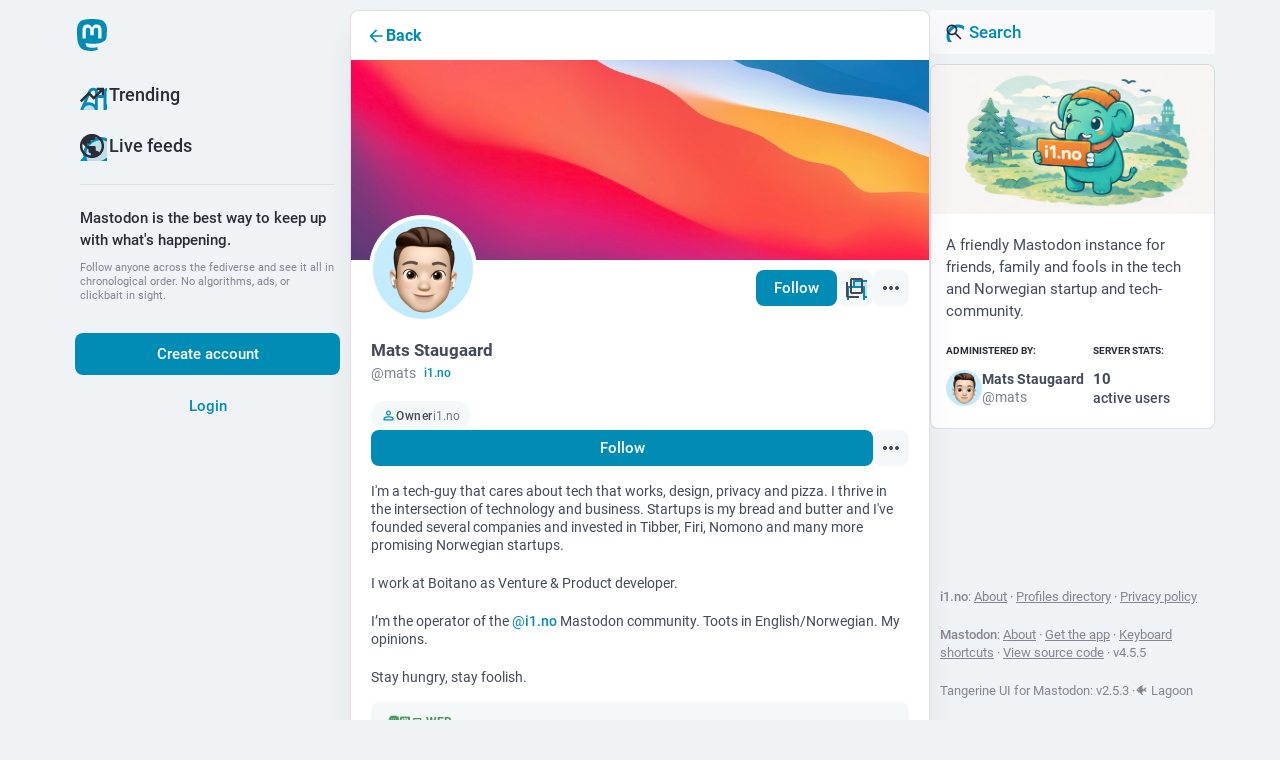

--- FILE ---
content_type: text/css; charset=utf-8
request_url: https://i1.no/css/custom-4b50dfcf.css
body_size: 80738
content:
/*  Tangerine UI for Mastodon 🍊

    A Tangerine redesign for Mastodon's Web UI.
    https://github.com/nileane/TangerineUI-for-Mastodon/

    by @nileane@nileane.fr
*/

/* 📄 Meta */
:root {
    --version: "v2.5.3";

    --variant-name: "Lagoon";
    --variant-emoji: "\1F420\00A0";
    --variant: var(--variant-emoji) var(--variant-name);

    --meta: 'Tangerine UI for Mastodon: ' var(--version) ' \00B7 ' var(--variant);
}

/* 🎨 Colors */
:root {
    color-scheme: light dark;

    --color-bg: #EFF3F5;
    --gradient-bg: linear-gradient(90deg, var(--color-bg), var(--color-bg));
    --color-fg: #2a2d37;
    --color-fg-muted: #888494;
    --color-secondary-bg: #E4EEF2;
    --color-secondary-separator: #DBE8ED;

    --color-content-bg: #ffffff;
    --color-content-fg: #444a5a;
    --color-content-fg-bold: #000000;
    --color-content-fg-muted: color-mix(in srgb, var(--color-content-fg), var(--color-content-bg) 40%);
    --color-content-secondary-bg: #F4F8F9;
    --color-content-secondary-separator: rgba(223, 219, 237, 0.4);
    --color-content-bg-focus: color-mix(in srgb, var(--color-accent), var(--color-content-bg) 96%);

    --color-accent: #008CB4;
    --color-accent-focus: #009AC6;
    --color-accent-lines: rgba(99, 207, 255, 0.52);
    --color-accent-bg: #DDF1F6;
    --color-accent-fg: #ffffff;

    --color-lines: #e1dde4;
    --color-lines-translucent: rgba(0, 0, 0, .15);

    --color-confirm: #79bd9a;
    --color-confirm-bg: rgba(121, 189, 154, 0.3);
    --color-confirm-fg: #4E8A6B;

    --color-reject: #df405a;
    --color-reject-bg: rgba(223, 64, 90, 0.3);

}
@media (prefers-color-scheme: dark) {
    :root {
        --color-bg: #111111;
        --gradient-bg: linear-gradient(90deg, var(--color-bg), var(--color-bg));
        --color-fg: #d6d2e0;
        --color-fg-muted: #655e6e;
        --color-secondary-bg: #11191F;
        --color-secondary-separator: #26232e;

        --color-content-bg: #030303;
        --color-content-fg: var(--color-fg);
        --color-content-fg-bold: #ffffff;
        --color-content-fg-muted: #737373;
        --color-content-secondary-bg: var(--color-secondary-bg);
        --color-content-secondary-separator: rgba(64, 62, 89, 0.4);
        --color-content-bg-focus: color-mix(in srgb, var(--color-accent), var(--color-content-bg) 90%);

        --color-accent: #08A6B7;
        --color-accent-focus: #09C1D4;
        --color-accent-lines: rgba(27, 181, 245, 0.3);
        --color-accent-bg: #1F313C;
        --color-accent-fg: #ffffff;

        --color-lines: #343434;
        --color-lines-translucent: rgba(255, 255, 255, .15);

        --color-confirm-fg: var(--color-confirm);
    }
}
.app-body {
    --background-color: var(--color-bg);
    --background-border-color: var(--color-lines);
    --modal-background-color: var(--color-content-bg);
}
:root {
    /* Mastodon logo */
    --logo: url("data:image/svg+xml;charset=utf-8,%3Csvg xmlns='http://www.w3.org/2000/svg' width='28' height='28' class='mastodon-logo' viewBox='0 0 216.414 232.01'%3E%3Cdefs xmlns='http://www.w3.org/2000/svg'%3E%3ClinearGradient xmlns='http://www.w3.org/2000/svg' id='a' x2='0%25' y2='100%25' gradientUnits='userSpaceOnUse'%3E%3Cstop offset='0%25' stop-color='%23008CB4'/%3E%3Cstop offset='100%25' stop-color='%23008CB4'/%3E%3C/linearGradient%3E%3C/defs%3E%3Cpath xmlns='http://www.w3.org/2000/svg' fill='url(%23a)' d='M211.807 139.088c-3.18 16.366-28.492 34.277-57.562 37.748-15.159 1.809-30.084 3.471-45.999 2.741-26.027-1.192-46.565-6.212-46.565-6.212 0 2.534.156 4.946.469 7.202 3.384 25.687 25.47 27.225 46.391 27.943 21.116.723 39.919-5.206 39.919-5.206l.867 19.09s-14.77 7.931-41.08 9.39c-14.51.797-32.525-.365-53.507-5.919C9.232 213.82 1.406 165.311.209 116.091c-.365-14.613-.14-28.393-.14-39.918 0-50.33 32.976-65.083 32.976-65.083C49.672 3.454 78.204.242 107.865 0h.729c29.66.242 58.21 3.454 74.837 11.09 0 0 32.975 14.752 32.975 65.082 0 0 .414 37.134-4.599 62.916'/%3E%3Cpath fill='%23fff' d='M177.51 80.077v60.941h-24.144v-59.15c0-12.469-5.246-18.797-15.74-18.797-11.602 0-17.417 7.507-17.417 22.352V117.8H96.207V85.423c0-14.845-5.816-22.352-17.418-22.352-10.494 0-15.74 6.328-15.74 18.797v59.15H38.905V80.077c0-12.455 3.171-22.352 9.541-29.675 6.569-7.322 15.171-11.076 25.85-11.076 12.355 0 21.711 4.748 27.898 14.247l6.013 10.082 6.015-10.082c6.185-9.498 15.542-14.247 27.898-14.247 10.677 0 19.28 3.753 25.85 11.076 6.369 7.322 9.54 17.22 9.54 29.675'/%3E%3C/svg%3E");

    /* Post+Notifications icons */
    --icon-reply: url("data:image/svg+xml,%3Csvg xmlns='http://www.w3.org/2000/svg' width='32' height='32' fill='%232a2d37' viewBox='0 0 256 256'%3E%3Cpath d='M236,200a12,12,0,0,1-24,0,84.09,84.09,0,0,0-84-84H61l27.52,27.51a12,12,0,0,1-17,17l-48-48a12,12,0,0,1,0-17l48-48a12,12,0,0,1,17,17L61,92h67A108.12,108.12,0,0,1,236,200Z'%3E%3C/path%3E%3C/svg%3E");
    --icon-reply-accent: url("data:image/svg+xml,%3Csvg xmlns='http://www.w3.org/2000/svg' width='32' height='32' fill='%23008CB4' viewBox='0 0 256 256'%3E%3Cpath d='M80,56v96L32,104Z' opacity='0.2'%3E%3C/path%3E%3Cpath d='M128,96H88V56a8,8,0,0,0-13.66-5.66l-48,48a8,8,0,0,0,0,11.32l48,48A8,8,0,0,0,88,152V112h40a88.1,88.1,0,0,1,88,88,8,8,0,0,0,16,0A104.11,104.11,0,0,0,128,96ZM72,132.69,43.31,104,72,75.31Z'%3E%3C/path%3E%3C/svg%3E");
    --icon-reply-accent-active: url("data:image/svg+xml,%3Csvg xmlns='http://www.w3.org/2000/svg' width='32' height='32' fill='%23008CB4' viewBox='0 0 256 256'%3E%3Cpath d='M232,200a8,8,0,0,1-16,0,88.1,88.1,0,0,0-88-88H88v40a8,8,0,0,1-13.66,5.66l-48-48a8,8,0,0,1,0-11.32l48-48A8,8,0,0,1,88,56V96h40A104.11,104.11,0,0,1,232,200Z'%3E%3C/path%3E%3C/svg%3E");
    --icon-reply-all: url("data:image/svg+xml,%3Csvg xmlns='http://www.w3.org/2000/svg' width='32' height='32' fill='%232a2d37' viewBox='0 0 256 256'%3E%3Cpath d='M128,56v96L80,104Z' opacity='0.2'%3E%3C/path%3E%3Cpath d='M85.66,146.34a8,8,0,0,1-11.32,11.32l-48-48a8,8,0,0,1,0-11.32l48-48A8,8,0,0,1,85.66,61.66L43.31,104ZM232,200a8,8,0,0,1-16,0,88.11,88.11,0,0,0-80-87.63V152a8,8,0,0,1-13.66,5.66l-48-48a8,8,0,0,1,0-11.32l48-48A8,8,0,0,1,136,56V96.3A104.15,104.15,0,0,1,232,200ZM120,75.31,91.31,104,120,132.69Z'%3E%3C/path%3E%3C/svg%3E");
    --icon-boost: url("data:image/svg+xml,%3Csvg xmlns='http://www.w3.org/2000/svg' width='32' height='32' fill='%232a2d37' viewBox='0 0 256 256'%3E%3Cpath d='M227.85,46.89a20,20,0,0,0-18.74-18.74c-13.13-.77-46.65.42-74.48,28.24L131,60H74.36a19.83,19.83,0,0,0-14.14,5.86L25.87,100.19a20,20,0,0,0,11.35,33.95l37.14,5.18,42.32,42.32,5.19,37.18A19.88,19.88,0,0,0,135.34,235a20.13,20.13,0,0,0,6.37,1,19.9,19.9,0,0,0,14.1-5.87l34.34-34.35A19.85,19.85,0,0,0,196,181.64V125l3.6-3.59C227.43,93.54,228.62,60,227.85,46.89ZM76,84h31L75.75,115.28l-27.23-3.8ZM151.6,73.37A72.27,72.27,0,0,1,204,52a72.17,72.17,0,0,1-21.38,52.41L128,159,97,128ZM172,180l-27.49,27.49-3.8-27.23L172,149Zm-72,22c-8.71,11.85-26.19,26-60,26a12,12,0,0,1-12-12c0-33.84,14.12-51.32,26-60A12,12,0,1,1,68.18,175.3C62.3,179.63,55.51,187.8,53,203c15.21-2.51,23.37-9.3,27.7-15.18A12,12,0,1,1,100,202Z'%3E%3C/path%3E%3C/svg%3E");
    --icon-boost-accent: url("data:image/svg+xml,%3Csvg xmlns='http://www.w3.org/2000/svg' width='32' height='32' fill='%23008CB4' viewBox='0 0 256 256'%3E%3Cpath d='M184,120v61.65a8,8,0,0,1-2.34,5.65l-34.35,34.35a8,8,0,0,1-13.57-4.53L128,176ZM136,72H74.35a8,8,0,0,0-5.65,2.34L34.35,108.69a8,8,0,0,0,4.53,13.57L80,128ZM40,216c37.65,0,50.69-19.69,54.56-28.18L68.18,161.44C59.69,165.31,40,178.35,40,216Z' opacity='0.2'%3E%3C/path%3E%3Cpath d='M223.85,47.12a16,16,0,0,0-15-15c-12.58-.75-44.73.4-71.41,27.07L132.69,64H74.36A15.91,15.91,0,0,0,63,68.68L28.7,103a16,16,0,0,0,9.07,27.16l38.47,5.37,44.21,44.21,5.37,38.49a15.94,15.94,0,0,0,10.78,12.92,16.11,16.11,0,0,0,5.1.83A15.91,15.91,0,0,0,153,227.3L187.32,193A15.91,15.91,0,0,0,192,181.64V123.31l4.77-4.77C223.45,91.86,224.6,59.71,223.85,47.12ZM74.36,80h42.33L77.16,119.52,40,114.34Zm74.41-9.45a76.65,76.65,0,0,1,59.11-22.47,76.46,76.46,0,0,1-22.42,59.16L128,164.68,91.32,128ZM176,181.64,141.67,216l-5.19-37.17L176,139.31Zm-74.16,9.5C97.34,201,82.29,224,40,224a8,8,0,0,1-8-8c0-42.29,23-57.34,32.86-61.85a8,8,0,0,1,6.64,14.56c-6.43,2.93-20.62,12.36-23.12,38.91,26.55-2.5,36-16.69,38.91-23.12a8,8,0,1,1,14.56,6.64Z'%3E%3C/path%3E%3C/svg%3E");
    --icon-boost-active: url("data:image/svg+xml,%3Csvg xmlns='http://www.w3.org/2000/svg' width='32' height='32' fill='%23ff4013' viewBox='0 0 256 256'%3E%3Cpath d='M101.85,191.14C97.34,201,82.29,224,40,224a8,8,0,0,1-8-8c0-42.29,23-57.34,32.86-61.85a8,8,0,0,1,6.64,14.56c-6.43,2.93-20.62,12.36-23.12,38.91,26.55-2.5,36-16.69,38.91-23.12a8,8,0,1,1,14.56,6.64Zm122-144a16,16,0,0,0-15-15c-12.58-.75-44.73.4-71.4,27.07h0L88,108.7A8,8,0,0,1,76.67,97.39l26.56-26.57A4,4,0,0,0,100.41,64H74.35A15.9,15.9,0,0,0,63,68.68L28.7,103a16,16,0,0,0,9.07,27.16l38.47,5.37,44.21,44.21,5.37,38.49a15.94,15.94,0,0,0,10.78,12.92,16.11,16.11,0,0,0,5.1.83A15.91,15.91,0,0,0,153,227.3L187.32,193A16,16,0,0,0,192,181.65V155.59a4,4,0,0,0-6.83-2.82l-26.57,26.56a8,8,0,0,1-11.71-.42,8.2,8.2,0,0,1,.6-11.1l49.27-49.27h0C223.45,91.86,224.6,59.71,223.85,47.12Z'%3E%3C/path%3E%3C/svg%3E");
    --icon-boost-accent-active: url("data:image/svg+xml,%3Csvg xmlns='http://www.w3.org/2000/svg' width='32' height='32' fill='%23008CB4' viewBox='0 0 256 256'%3E%3Cpath d='M101.85,191.14C97.34,201,82.29,224,40,224a8,8,0,0,1-8-8c0-42.29,23-57.34,32.86-61.85a8,8,0,0,1,6.64,14.56c-6.43,2.93-20.62,12.36-23.12,38.91,26.55-2.5,36-16.69,38.91-23.12a8,8,0,1,1,14.56,6.64Zm122-144a16,16,0,0,0-15-15c-12.58-.75-44.73.4-71.4,27.07h0L88,108.7A8,8,0,0,1,76.67,97.39l26.56-26.57A4,4,0,0,0,100.41,64H74.35A15.9,15.9,0,0,0,63,68.68L28.7,103a16,16,0,0,0,9.07,27.16l38.47,5.37,44.21,44.21,5.37,38.49a15.94,15.94,0,0,0,10.78,12.92,16.11,16.11,0,0,0,5.1.83A15.91,15.91,0,0,0,153,227.3L187.32,193A16,16,0,0,0,192,181.65V155.59a4,4,0,0,0-6.83-2.82l-26.57,26.56a8,8,0,0,1-11.71-.42,8.2,8.2,0,0,1,.6-11.1l49.27-49.27h0C223.45,91.86,224.6,59.71,223.85,47.12Z'%3E%3C/path%3E%3C/svg%3E");
    --icon-quote: url("data:image/svg+xml,%3Csvg xmlns='http://www.w3.org/2000/svg' width='32' height='32' fill='%232a2d37' viewBox='0 0 256 256'%3E%3Cpath d='M120,128a16,16,0,1,1-16-16A16,16,0,0,1,120,128Zm32-16a16,16,0,1,0,16,16A16,16,0,0,0,152,112Zm84,16A108,108,0,0,1,78.77,224.15L46.34,235A20,20,0,0,1,21,209.66l10.81-32.43A108,108,0,1,1,236,128Zm-24,0A84,84,0,1,0,55.27,170.06a12,12,0,0,1,1,9.81l-9.93,29.79,29.79-9.93a12.1,12.1,0,0,1,3.8-.62,12,12,0,0,1,6,1.62A84,84,0,0,0,212,128Z'%3E%3C/path%3E%3C/svg%3E");
    --icon-quote-accent: url("data:image/svg+xml,%3Csvg xmlns='http://www.w3.org/2000/svg' width='32' height='32' fill='%23008CB4' viewBox='0 0 256 256'%3E%3Cpath d='M224,128A96,96,0,0,1,79.93,211.11h0L42.54,223.58a8,8,0,0,1-10.12-10.12l12.47-37.39h0A96,96,0,1,1,224,128Z' opacity='0.2'%3E%3C/path%3E%3Cpath d='M128,24A104,104,0,0,0,36.18,176.88L24.83,210.93a16,16,0,0,0,20.24,20.24l34.05-11.35A104,104,0,1,0,128,24Zm0,192a87.87,87.87,0,0,1-44.06-11.81,8,8,0,0,0-4-1.08,7.85,7.85,0,0,0-2.53.42L40,216,52.47,178.6a8,8,0,0,0-.66-6.54A88,88,0,1,1,128,216Zm12-88a12,12,0,1,1-12-12A12,12,0,0,1,140,128Zm-44,0a12,12,0,1,1-12-12A12,12,0,0,1,96,128Zm88,0a12,12,0,1,1-12-12A12,12,0,0,1,184,128Z'%3E%3C/path%3E%3C/svg%3E");
    --icon-quote-accent-active: url("data:image/svg+xml,%3Csvg xmlns='http://www.w3.org/2000/svg' width='32' height='32' fill='%23008CB4' viewBox='0 0 256 256'%3E%3Cpath d='M128,24A104,104,0,0,0,36.18,176.88L24.83,210.93a16,16,0,0,0,20.24,20.24l34.05-11.35A104,104,0,1,0,128,24ZM84,140a12,12,0,1,1,12-12A12,12,0,0,1,84,140Zm44,0a12,12,0,1,1,12-12A12,12,0,0,1,128,140Zm44,0a12,12,0,1,1,12-12A12,12,0,0,1,172,140Z'%3E%3C/path%3E%3C/svg%3E");
    --icon-star: url("data:image/svg+xml,%3Csvg xmlns='http://www.w3.org/2000/svg' width='32' height='32' fill='%232a2d37' viewBox='0 0 256 256'%3E%3Cpath d='M243,96a20.33,20.33,0,0,0-17.74-14l-56.59-4.57L146.83,24.62a20.36,20.36,0,0,0-37.66,0L87.35,77.44,30.76,82A20.45,20.45,0,0,0,19.1,117.88l43.18,37.24-13.2,55.7A20.37,20.37,0,0,0,79.57,233L128,203.19,176.43,233a20.39,20.39,0,0,0,30.49-22.15l-13.2-55.7,43.18-37.24A20.43,20.43,0,0,0,243,96ZM172.53,141.7a12,12,0,0,0-3.84,11.86L181.58,208l-47.29-29.08a12,12,0,0,0-12.58,0L74.42,208l12.89-54.4a12,12,0,0,0-3.84-11.86L41.2,105.24l55.4-4.47a12,12,0,0,0,10.13-7.38L128,41.89l21.27,51.5a12,12,0,0,0,10.13,7.38l55.4,4.47Z'%3E%3C/path%3E%3C/svg%3E");
    --icon-star-accent: url("data:image/svg+xml,%3Csvg xmlns='http://www.w3.org/2000/svg' width='32' height='32' fill='%23008CB4' viewBox='0 0 256 256'%3E%3Cpath d='M229.06,108.79l-48.7,42,14.88,62.79a8.4,8.4,0,0,1-12.52,9.17L128,189.09,73.28,222.74a8.4,8.4,0,0,1-12.52-9.17l14.88-62.79-48.7-42A8.46,8.46,0,0,1,31.73,94L95.64,88.8l24.62-59.6a8.36,8.36,0,0,1,15.48,0l24.62,59.6L224.27,94A8.46,8.46,0,0,1,229.06,108.79Z' opacity='0.2'%3E%3C/path%3E%3Cpath d='M239.18,97.26A16.38,16.38,0,0,0,224.92,86l-59-4.76L143.14,26.15a16.36,16.36,0,0,0-30.27,0L90.11,81.23,31.08,86a16.46,16.46,0,0,0-9.37,28.86l45,38.83L53,211.75a16.38,16.38,0,0,0,24.5,17.82L128,198.49l50.53,31.08A16.4,16.4,0,0,0,203,211.75l-13.76-58.07,45-38.83A16.43,16.43,0,0,0,239.18,97.26Zm-15.34,5.47-48.7,42a8,8,0,0,0-2.56,7.91l14.88,62.8a.37.37,0,0,1-.17.48c-.18.14-.23.11-.38,0l-54.72-33.65a8,8,0,0,0-8.38,0L69.09,215.94c-.15.09-.19.12-.38,0a.37.37,0,0,1-.17-.48l14.88-62.8a8,8,0,0,0-2.56-7.91l-48.7-42c-.12-.1-.23-.19-.13-.5s.18-.27.33-.29l63.92-5.16A8,8,0,0,0,103,91.86l24.62-59.61c.08-.17.11-.25.35-.25s.27.08.35.25L153,91.86a8,8,0,0,0,6.75,4.92l63.92,5.16c.15,0,.24,0,.33.29S224,102.63,223.84,102.73Z'%3E%3C/path%3E%3C/svg%3E");
    --icon-star-active: url("data:image/svg+xml,%3Csvg xmlns='http://www.w3.org/2000/svg' width='32' height='32' fill='%23fec700' viewBox='0 0 256 256'%3E%3Cpath d='M234.29,114.85l-45,38.83L203,211.75a16.4,16.4,0,0,1-24.5,17.82L128,198.49,77.47,229.57A16.4,16.4,0,0,1,53,211.75l13.76-58.07-45-38.83A16.46,16.46,0,0,1,31.08,86l59-4.76,22.76-55.08a16.36,16.36,0,0,1,30.27,0l22.75,55.08,59,4.76a16.46,16.46,0,0,1,9.37,28.86Z'%3E%3C/path%3E%3C/svg%3E");
    --icon-bookmark-accent: url("data:image/svg+xml,%3Csvg xmlns='http://www.w3.org/2000/svg' width='32' height='32' fill='%23008CB4' viewBox='0 0 256 256'%3E%3Cpath d='M192,176v48l-64-40L64,224V176l64-40Z' opacity='0.2'%3E%3C/path%3E%3Cpath d='M184,32H72A16,16,0,0,0,56,48V224a8,8,0,0,0,12.24,6.78L128,193.43l59.77,37.35A8,8,0,0,0,200,224V48A16,16,0,0,0,184,32Zm0,16V161.57l-51.77-32.35a8,8,0,0,0-8.48,0L72,161.56V48ZM132.23,177.22a8,8,0,0,0-8.48,0L72,209.57V180.43l56-35,56,35v29.14Z'%3E%3C/path%3E%3C/svg%3E");
    --icon-bookmark-active: url("data:image/svg+xml,%3Csvg xmlns='http://www.w3.org/2000/svg' width='32' height='32' fill='%2377bb41' viewBox='0 0 256 256'%3E%3Cpath d='M184,32H72A16,16,0,0,0,56,48V224a8,8,0,0,0,12.24,6.78L128,193.43l59.77,37.35A8,8,0,0,0,200,224V48A16,16,0,0,0,184,32ZM132.23,177.22a8,8,0,0,0-8.48,0L72,209.57V180.43l56-35,56,35v29.14Z'%3E%3C/path%3E%3C/svg%3E");
    --icon-translate-accent: url("data:image/svg+xml,%3Csvg xmlns='http://www.w3.org/2000/svg' width='32' height='32' fill='%23008CB4' viewBox='0 0 256 256'%3E%3Cpath d='M224,184H144l40-80ZM96,127.56h0A95.78,95.78,0,0,0,128,56H64A95.78,95.78,0,0,0,96,127.56Z' opacity='0.2'%3E%3C/path%3E%3Cpath d='M247.15,212.42l-56-112a8,8,0,0,0-14.31,0l-21.71,43.43A88,88,0,0,1,108,126.93,103.65,103.65,0,0,0,135.69,64H160a8,8,0,0,0,0-16H104V32a8,8,0,0,0-16,0V48H32a8,8,0,0,0,0,16h87.63A87.7,87.7,0,0,1,96,116.35a87.74,87.74,0,0,1-19-31,8,8,0,1,0-15.08,5.34A103.63,103.63,0,0,0,84,127a87.55,87.55,0,0,1-52,17,8,8,0,0,0,0,16,103.46,103.46,0,0,0,64-22.08,104.18,104.18,0,0,0,51.44,21.31l-26.6,53.19a8,8,0,0,0,14.31,7.16L148.94,192h70.11l13.79,27.58A8,8,0,0,0,240,224a8,8,0,0,0,7.15-11.58ZM156.94,176,184,121.89,211.05,176Z'%3E%3C/path%3E%3C/svg%3E");
    --icon-translate-active: url("data:image/svg+xml,%3Csvg xmlns='http://www.w3.org/2000/svg' width='32' height='32' fill='%23ffffff' viewBox='0 0 256 256'%3E%3Cpath d='M224,184H144l40-80ZM96,127.56h0A95.78,95.78,0,0,0,128,56H64A95.78,95.78,0,0,0,96,127.56Z' opacity='0.2'%3E%3C/path%3E%3Cpath d='M247.15,212.42l-56-112a8,8,0,0,0-14.31,0l-21.71,43.43A88,88,0,0,1,108,126.93,103.65,103.65,0,0,0,135.69,64H160a8,8,0,0,0,0-16H104V32a8,8,0,0,0-16,0V48H32a8,8,0,0,0,0,16h87.63A87.7,87.7,0,0,1,96,116.35a87.74,87.74,0,0,1-19-31,8,8,0,1,0-15.08,5.34A103.63,103.63,0,0,0,84,127a87.55,87.55,0,0,1-52,17,8,8,0,0,0,0,16,103.46,103.46,0,0,0,64-22.08,104.18,104.18,0,0,0,51.44,21.31l-26.6,53.19a8,8,0,0,0,14.31,7.16L148.94,192h70.11l13.79,27.58A8,8,0,0,0,240,224a8,8,0,0,0,7.15-11.58ZM156.94,176,184,121.89,211.05,176Z'%3E%3C/path%3E%3C/svg%3E");
    --icon-ellipsis: url("data:image/svg+xml,%3Csvg xmlns='http://www.w3.org/2000/svg' width='32' height='32' fill='%232a2d37' viewBox='0 0 256 256'%3E%3Cpath d='M152,128a24,24,0,1,1-24-24A24,24,0,0,1,152,128ZM48,104a24,24,0,1,0,24,24A24,24,0,0,0,48,104Zm160,0a24,24,0,1,0,24,24A24,24,0,0,0,208,104Z' opacity='0.2'%3E%3C/path%3E%3Cpath d='M128,96a32,32,0,1,0,32,32A32,32,0,0,0,128,96Zm0,48a16,16,0,1,1,16-16A16,16,0,0,1,128,144ZM48,96a32,32,0,1,0,32,32A32,32,0,0,0,48,96Zm0,48a16,16,0,1,1,16-16A16,16,0,0,1,48,144ZM208,96a32,32,0,1,0,32,32A32,32,0,0,0,208,96Zm0,48a16,16,0,1,1,16-16A16,16,0,0,1,208,144Z'%3E%3C/path%3E%3C/svg%3E");
    --icon-ellipsis-accent: url("data:image/svg+xml,%3Csvg xmlns='http://www.w3.org/2000/svg' width='32' height='32' fill='%23008CB4' viewBox='0 0 256 256'%3E%3Cpath d='M152,128a24,24,0,1,1-24-24A24,24,0,0,1,152,128ZM48,104a24,24,0,1,0,24,24A24,24,0,0,0,48,104Zm160,0a24,24,0,1,0,24,24A24,24,0,0,0,208,104Z' opacity='0.2'%3E%3C/path%3E%3Cpath d='M128,96a32,32,0,1,0,32,32A32,32,0,0,0,128,96Zm0,48a16,16,0,1,1,16-16A16,16,0,0,1,128,144ZM48,96a32,32,0,1,0,32,32A32,32,0,0,0,48,96Zm0,48a16,16,0,1,1,16-16A16,16,0,0,1,48,144ZM208,96a32,32,0,1,0,32,32A32,32,0,0,0,208,96Zm0,48a16,16,0,1,1,16-16A16,16,0,0,1,208,144Z'%3E%3C/path%3E%3C/svg%3E");
    --icon-ellipsis-active: url("data:image/svg+xml,%3Csvg xmlns='http://www.w3.org/2000/svg' width='32' height='32' fill='%23ffffff' viewBox='0 0 256 256'%3E%3Cpath d='M156,128a28,28,0,1,1-28-28A28,28,0,0,1,156,128ZM48,100a28,28,0,1,0,28,28A28,28,0,0,0,48,100Zm160,0a28,28,0,1,0,28,28A28,28,0,0,0,208,100Z'%3E%3C/path%3E%3C/svg%3E");
    --icon-poll: url("data:image/svg+xml,%3Csvg xmlns='http://www.w3.org/2000/svg' width='32' height='32' fill='%232a2d37' viewBox='0 0 256 256'%3E%3Cpath d='M224,92H188V56a12,12,0,0,0-12-12H60V40a12,12,0,0,0-24,0V216a12,12,0,0,0,24,0v-4h84a12,12,0,0,0,12-12V164h68a12,12,0,0,0,12-12V104A12,12,0,0,0,224,92ZM164,68V92H60V68ZM132,188H60V164h72Zm80-48H60V116H212Z'%3E%3C/path%3E%3C/svg%3E");
    --icon-poll-accent: url("data:image/svg+xml,%3Csvg xmlns='http://www.w3.org/2000/svg' width='32' height='32' fill='%23008CB4' viewBox='0 0 256 256'%3E%3Cpath d='M224,104v48H48V104Z' opacity='0.2'%3E%3C/path%3E%3Cpath d='M224,96H184V56a8,8,0,0,0-8-8H56V40a8,8,0,0,0-16,0V216a8,8,0,0,0,16,0v-8h88a8,8,0,0,0,8-8V160h72a8,8,0,0,0,8-8V104A8,8,0,0,0,224,96ZM168,64V96H56V64ZM136,192H56V160h80Zm80-48H56V112H216Z'%3E%3C/path%3E%3C/svg%3E");
    --icon-poll-active: url("data:image/svg+xml,%3Csvg xmlns='http://www.w3.org/2000/svg' width='32' height='32' fill='%23ffffff' viewBox='0 0 256 256'%3E%3Cpath d='M224,104v48H48V104Z' opacity='0.2'%3E%3C/path%3E%3Cpath d='M224,96H184V56a8,8,0,0,0-8-8H56V40a8,8,0,0,0-16,0V216a8,8,0,0,0,16,0v-8h88a8,8,0,0,0,8-8V160h72a8,8,0,0,0,8-8V104A8,8,0,0,0,224,96ZM168,64V96H56V64ZM136,192H56V160h80Zm80-48H56V112H216Z'%3E%3C/path%3E%3C/svg%3E");
    --icon-post: url("data:image/svg+xml,%3Csvg xmlns='http://www.w3.org/2000/svg' width='32' height='32' fill='%232a2d37' viewBox='0 0 256 256'%3E%3Cpath d='M224,128A96,96,0,0,1,79.93,211.11h0L42.54,223.58a8,8,0,0,1-10.12-10.12l12.47-37.39h0A96,96,0,1,1,224,128Z' opacity='0.2'%3E%3C/path%3E%3Cpath d='M128,24A104,104,0,0,0,36.18,176.88L24.83,210.93a16,16,0,0,0,20.24,20.24l34.05-11.35A104,104,0,1,0,128,24Zm0,192a87.87,87.87,0,0,1-44.06-11.81,8,8,0,0,0-4-1.08,7.85,7.85,0,0,0-2.53.42L40,216,52.47,178.6a8,8,0,0,0-.66-6.54A88,88,0,1,1,128,216Zm12-88a12,12,0,1,1-12-12A12,12,0,0,1,140,128Zm-44,0a12,12,0,1,1-12-12A12,12,0,0,1,96,128Zm88,0a12,12,0,1,1-12-12A12,12,0,0,1,184,128Z'%3E%3C/path%3E%3C/svg%3E");
    --icon-post-notification: url("data:image/svg+xml,%3Csvg xmlns='http://www.w3.org/2000/svg' width='32' height='32' fill='%232a2d37' viewBox='0 0 256 256'%3E%3Cpath d='M152.5,164.53a72,72,0,1,0-89,0,124.08,124.08,0,0,0-48.69,35.75,12,12,0,0,0,18.38,15.44C46.88,199.42,71,180,108,180s61.12,19.42,74.81,35.72a12,12,0,1,0,18.38-15.44A124,124,0,0,0,152.5,164.53ZM60,108a48,48,0,1,1,48,48A48.05,48.05,0,0,1,60,108Zm192,0a143.09,143.09,0,0,1-11.61,56.73,12,12,0,1,1-22-9.46,120.48,120.48,0,0,0,0-94.54,12,12,0,1,1,22-9.46A143.09,143.09,0,0,1,252,108ZM207,64.76a108.26,108.26,0,0,1,0,86.48,12,12,0,0,1-22-9.62,84.35,84.35,0,0,0,0-67.24,12,12,0,1,1,22-9.62Z'%3E%3C/path%3E%3C/svg%3E");
    --icon-post-notification-accent: url("data:image/svg+xml,%3Csvg xmlns='http://www.w3.org/2000/svg' width='32' height='32' fill='%23008CB4' viewBox='0 0 256 256'%3E%3Cpath d='M168,108a60,60,0,1,1-60-60A60,60,0,0,1,168,108Z' opacity='0.2'%3E%3C/path%3E%3Cpath d='M144,165.68a68,68,0,1,0-71.9,0c-20.65,6.76-39.23,19.39-54.17,37.17a8,8,0,0,0,12.25,10.3C50.25,189.19,77.91,176,108,176s57.75,13.19,77.88,37.15a8,8,0,1,0,12.25-10.3C183.18,185.07,164.6,172.44,144,165.68ZM56,108a52,52,0,1,1,52,52A52.06,52.06,0,0,1,56,108ZM207.36,65.6a108.36,108.36,0,0,1,0,84.8,8,8,0,0,1-7.36,4.86,8,8,0,0,1-7.36-11.15,92.26,92.26,0,0,0,0-72.22,8,8,0,0,1,14.72-6.29ZM248,108a139,139,0,0,1-11.29,55.15,8,8,0,0,1-14.7-6.3,124.43,124.43,0,0,0,0-97.7,8,8,0,1,1,14.7-6.3A139,139,0,0,1,248,108Z'%3E%3C/path%3E%3C/svg%3E");
    --icon-users: url("data:image/svg+xml,%3Csvg xmlns='http://www.w3.org/2000/svg' width='32' height='32' fill='%232a2d37' viewBox='0 0 256 256'%3E%3Cpath d='M136,108A52,52,0,1,1,84,56,52,52,0,0,1,136,108Z' opacity='0.2'%3E%3C/path%3E%3Cpath d='M117.25,157.92a60,60,0,1,0-66.5,0A95.83,95.83,0,0,0,3.53,195.63a8,8,0,1,0,13.4,8.74,80,80,0,0,1,134.14,0,8,8,0,0,0,13.4-8.74A95.83,95.83,0,0,0,117.25,157.92ZM40,108a44,44,0,1,1,44,44A44.05,44.05,0,0,1,40,108Zm210.14,98.7a8,8,0,0,1-11.07-2.33A79.83,79.83,0,0,0,172,168a8,8,0,0,1,0-16,44,44,0,1,0-16.34-84.87,8,8,0,1,1-5.94-14.85,60,60,0,0,1,55.53,105.64,95.83,95.83,0,0,1,47.22,37.71A8,8,0,0,1,250.14,206.7Z'%3E%3C/path%3E%3C/svg%3E");
    --icon-users-accent: url("data:image/svg+xml,%3Csvg xmlns='http://www.w3.org/2000/svg' width='32' height='32' fill='%23008CB4' viewBox='0 0 256 256'%3E%3Cpath d='M136,108A52,52,0,1,1,84,56,52,52,0,0,1,136,108Z' opacity='0.2'%3E%3C/path%3E%3Cpath d='M117.25,157.92a60,60,0,1,0-66.5,0A95.83,95.83,0,0,0,3.53,195.63a8,8,0,1,0,13.4,8.74,80,80,0,0,1,134.14,0,8,8,0,0,0,13.4-8.74A95.83,95.83,0,0,0,117.25,157.92ZM40,108a44,44,0,1,1,44,44A44.05,44.05,0,0,1,40,108Zm210.14,98.7a8,8,0,0,1-11.07-2.33A79.83,79.83,0,0,0,172,168a8,8,0,0,1,0-16,44,44,0,1,0-16.34-84.87,8,8,0,1,1-5.94-14.85,60,60,0,0,1,55.53,105.64,95.83,95.83,0,0,1,47.22,37.71A8,8,0,0,1,250.14,206.7Z'%3E%3C/path%3E%3C/svg%3E");
    --icon-user-plus: url("data:image/svg+xml,%3Csvg xmlns='http://www.w3.org/2000/svg' width='32' height='32' fill='%232a2d37' viewBox='0 0 256 256'%3E%3Cpath d='M256,136a12,12,0,0,1-12,12h-8v8a12,12,0,0,1-24,0v-8h-8a12,12,0,0,1,0-24h8v-8a12,12,0,0,1,24,0v8h8A12,12,0,0,1,256,136Zm-54.81,56.28a12,12,0,1,1-18.38,15.44C169.12,191.42,145,172,108,172c-28.89,0-55.46,12.68-74.81,35.72a12,12,0,0,1-18.38-15.44A124.08,124.08,0,0,1,63.5,156.53a72,72,0,1,1,89,0A124,124,0,0,1,201.19,192.28ZM108,148a48,48,0,1,0-48-48A48.05,48.05,0,0,0,108,148Z'%3E%3C/path%3E%3C/svg%3E");
    --icon-user-plus-active: url("data:image/svg+xml,%3Csvg xmlns='http://www.w3.org/2000/svg' width='32' height='32' fill='%232a2d37' viewBox='0 0 256 256'%3E%3Cpath d='M168,100a60,60,0,1,1-60-60A60,60,0,0,1,168,100Z' opacity='0.2'%3E%3C/path%3E%3Cpath d='M256,136a8,8,0,0,1-8,8H232v16a8,8,0,0,1-16,0V144H200a8,8,0,0,1,0-16h16V112a8,8,0,0,1,16,0v16h16A8,8,0,0,1,256,136Zm-57.87,58.85a8,8,0,0,1-12.26,10.3C165.75,181.19,138.09,168,108,168s-57.75,13.19-77.87,37.15a8,8,0,0,1-12.25-10.3c14.94-17.78,33.52-30.41,54.17-37.17a68,68,0,1,1,71.9,0C164.6,164.44,183.18,177.07,198.13,194.85ZM108,152a52,52,0,1,0-52-52A52.06,52.06,0,0,0,108,152Z'%3E%3C/path%3E%3C/svg%3E");
    --icon-user-plus-accent: url("data:image/svg+xml,%3Csvg xmlns='http://www.w3.org/2000/svg' width='32' height='32' fill='%23008CB4' viewBox='0 0 256 256'%3E%3Cpath d='M168,100a60,60,0,1,1-60-60A60,60,0,0,1,168,100Z' opacity='0.2'%3E%3C/path%3E%3Cpath d='M256,136a8,8,0,0,1-8,8H232v16a8,8,0,0,1-16,0V144H200a8,8,0,0,1,0-16h16V112a8,8,0,0,1,16,0v16h16A8,8,0,0,1,256,136Zm-57.87,58.85a8,8,0,0,1-12.26,10.3C165.75,181.19,138.09,168,108,168s-57.75,13.19-77.87,37.15a8,8,0,0,1-12.25-10.3c14.94-17.78,33.52-30.41,54.17-37.17a68,68,0,1,1,71.9,0C164.6,164.44,183.18,177.07,198.13,194.85ZM108,152a52,52,0,1,0-52-52A52.06,52.06,0,0,0,108,152Z'%3E%3C/path%3E%3C/svg%3E");
    --icon-about: url("data:image/svg+xml,%3Csvg xmlns='http://www.w3.org/2000/svg' width='32' height='32' fill='%23008CB4' viewBox='0 0 256 256'%3E%3Cpath d='M224,128a96,96,0,1,1-96-96A96,96,0,0,1,224,128Z' opacity='0.2'%3E%3C/path%3E%3Cpath d='M144,176a8,8,0,0,1-8,8,16,16,0,0,1-16-16V128a8,8,0,0,1,0-16,16,16,0,0,1,16,16v40A8,8,0,0,1,144,176Zm88-48A104,104,0,1,1,128,24,104.11,104.11,0,0,1,232,128Zm-16,0a88,88,0,1,0-88,88A88.1,88.1,0,0,0,216,128ZM124,96a12,12,0,1,0-12-12A12,12,0,0,0,124,96Z'%3E%3C/path%3E%3C/svg%3E");
    --icon-about-active: url("data:image/svg+xml,%3Csvg xmlns='http://www.w3.org/2000/svg' width='32' height='32' fill='%23008CB4' viewBox='0 0 256 256'%3E%3Cpath d='M128,24A104,104,0,1,0,232,128,104.11,104.11,0,0,0,128,24Zm-4,48a12,12,0,1,1-12,12A12,12,0,0,1,124,72Zm12,112a16,16,0,0,1-16-16V128a8,8,0,0,1,0-16,16,16,0,0,1,16,16v40a8,8,0,0,1,0,16Z'%3E%3C/path%3E%3C/svg%3E");

    /* Navigation icons */
    --icon-home: url("data:image/svg+xml,%3Csvg xmlns='http://www.w3.org/2000/svg' width='32' height='32' fill='%232a2d37' viewBox='0 0 256 256'%3E%3Cpath d='M216,120v96H152V152H104v64H40V120a8,8,0,0,1,2.34-5.66l80-80a8,8,0,0,1,11.32,0l80,80A8,8,0,0,1,216,120Z' opacity='0.2'%3E%3C/path%3E%3Cpath d='M219.31,108.68l-80-80a16,16,0,0,0-22.62,0l-80,80A15.87,15.87,0,0,0,32,120v96a8,8,0,0,0,8,8h64a8,8,0,0,0,8-8V160h32v56a8,8,0,0,0,8,8h64a8,8,0,0,0,8-8V120A15.87,15.87,0,0,0,219.31,108.68ZM208,208H160V152a8,8,0,0,0-8-8H104a8,8,0,0,0-8,8v56H48V120l80-80,80,80Z'%3E%3C/path%3E%3C/svg%3E");
    --icon-home-active: url("data:image/svg+xml,%3Csvg xmlns='http://www.w3.org/2000/svg' width='32' height='32' fill='%232a2d37' viewBox='0 0 256 256'%3E%3Cpath d='M224,120v96a8,8,0,0,1-8,8H160a8,8,0,0,1-8-8V164a4,4,0,0,0-4-4H108a4,4,0,0,0-4,4v52a8,8,0,0,1-8,8H40a8,8,0,0,1-8-8V120a16,16,0,0,1,4.69-11.31l80-80a16,16,0,0,1,22.62,0l80,80A16,16,0,0,1,224,120Z'%3E%3C/path%3E%3C/svg%3E");
    --icon-home-accent: url("data:image/svg+xml,%3Csvg xmlns='http://www.w3.org/2000/svg' width='32' height='32' fill='%23008CB4' viewBox='0 0 256 256'%3E%3Cpath d='M216,120v96H152V152H104v64H40V120a8,8,0,0,1,2.34-5.66l80-80a8,8,0,0,1,11.32,0l80,80A8,8,0,0,1,216,120Z' opacity='0.2'%3E%3C/path%3E%3Cpath d='M219.31,108.68l-80-80a16,16,0,0,0-22.62,0l-80,80A15.87,15.87,0,0,0,32,120v96a8,8,0,0,0,8,8h64a8,8,0,0,0,8-8V160h32v56a8,8,0,0,0,8,8h64a8,8,0,0,0,8-8V120A15.87,15.87,0,0,0,219.31,108.68ZM208,208H160V152a8,8,0,0,0-8-8H104a8,8,0,0,0-8,8v56H48V120l80-80,80,80Z'%3E%3C/path%3E%3C/svg%3E");
    --icon-home-accent-active: url("data:image/svg+xml,%3Csvg xmlns='http://www.w3.org/2000/svg' width='32' height='32' fill='%23008CB4' viewBox='0 0 256 256'%3E%3Cpath d='M224,120v96a8,8,0,0,1-8,8H160a8,8,0,0,1-8-8V164a4,4,0,0,0-4-4H108a4,4,0,0,0-4,4v52a8,8,0,0,1-8,8H40a8,8,0,0,1-8-8V120a16,16,0,0,1,4.69-11.31l80-80a16,16,0,0,1,22.62,0l80,80A16,16,0,0,1,224,120Z'%3E%3C/path%3E%3C/svg%3E");

    --icon-bell: url("data:image/svg+xml,%3Csvg xmlns='http://www.w3.org/2000/svg' width='32' height='32' fill='%232a2d37' viewBox='0 0 256 256'%3E%3Cpath d='M208,192H48a8,8,0,0,1-6.88-12C47.71,168.6,56,139.81,56,104a72,72,0,0,1,144,0c0,35.82,8.3,64.6,14.9,76A8,8,0,0,1,208,192Z' opacity='0.2'%3E%3C/path%3E%3Cpath d='M221.8,175.94C216.25,166.38,208,139.33,208,104a80,80,0,1,0-160,0c0,35.34-8.26,62.38-13.81,71.94A16,16,0,0,0,48,200H88.81a40,40,0,0,0,78.38,0H208a16,16,0,0,0,13.8-24.06ZM128,216a24,24,0,0,1-22.62-16h45.24A24,24,0,0,1,128,216ZM48,184c7.7-13.24,16-43.92,16-80a64,64,0,1,1,128,0c0,36.05,8.28,66.73,16,80Z'%3E%3C/path%3E%3C/svg%3E");
    --icon-bell-active: url("data:image/svg+xml,%3Csvg xmlns='http://www.w3.org/2000/svg' width='32' height='32' fill='%232a2d37' viewBox='0 0 256 256'%3E%3Cpath d='M221.8,175.94C216.25,166.38,208,139.33,208,104a80,80,0,1,0-160,0c0,35.34-8.26,62.38-13.81,71.94A16,16,0,0,0,48,200H88.81a40,40,0,0,0,78.38,0H208a16,16,0,0,0,13.8-24.06ZM128,216a24,24,0,0,1-22.62-16h45.24A24,24,0,0,1,128,216Z'%3E%3C/path%3E%3C/svg%3E");
    --icon-bell-accent: url("data:image/svg+xml,%3Csvg xmlns='http://www.w3.org/2000/svg' width='32' height='32' fill='%23008CB4' viewBox='0 0 256 256'%3E%3Cpath d='M208,192H48a8,8,0,0,1-6.88-12C47.71,168.6,56,139.81,56,104a72,72,0,0,1,144,0c0,35.82,8.3,64.6,14.9,76A8,8,0,0,1,208,192Z' opacity='0.2'%3E%3C/path%3E%3Cpath d='M221.8,175.94C216.25,166.38,208,139.33,208,104a80,80,0,1,0-160,0c0,35.34-8.26,62.38-13.81,71.94A16,16,0,0,0,48,200H88.81a40,40,0,0,0,78.38,0H208a16,16,0,0,0,13.8-24.06ZM128,216a24,24,0,0,1-22.62-16h45.24A24,24,0,0,1,128,216ZM48,184c7.7-13.24,16-43.92,16-80a64,64,0,1,1,128,0c0,36.05,8.28,66.73,16,80Z'%3E%3C/path%3E%3C/svg%3E");
    --icon-bell-accent-active: url("data:image/svg+xml,%3Csvg xmlns='http://www.w3.org/2000/svg' width='32' height='32' fill='%23008CB4' viewBox='0 0 256 256'%3E%3Cpath d='M221.8,175.94C216.25,166.38,208,139.33,208,104a80,80,0,1,0-160,0c0,35.34-8.26,62.38-13.81,71.94A16,16,0,0,0,48,200H88.81a40,40,0,0,0,78.38,0H208a16,16,0,0,0,13.8-24.06ZM128,216a24,24,0,0,1-22.62-16h45.24A24,24,0,0,1,128,216Z'%3E%3C/path%3E%3C/svg%3E");

    --icon-explore: url("data:image/svg+xml,%3Csvg xmlns='http://www.w3.org/2000/svg' width='32' height='32' fill='%232a2d37' viewBox='0 0 256 256'%3E%3Cpath d='M104,168a40,40,0,1,1-40-40A40,40,0,0,1,104,168Zm88-40a40,40,0,1,0,40,40A40,40,0,0,0,192,128Z' opacity='0.2'%3E%3C/path%3E%3Cpath d='M237.2,151.87v0a47.1,47.1,0,0,0-2.35-5.45L193.26,51.8a7.82,7.82,0,0,0-1.66-2.44,32,32,0,0,0-45.26,0A8,8,0,0,0,144,55V80H112V55a8,8,0,0,0-2.34-5.66,32,32,0,0,0-45.26,0,7.82,7.82,0,0,0-1.66,2.44L21.15,146.4a47.1,47.1,0,0,0-2.35,5.45v0A48,48,0,1,0,112,168V96h32v72a48,48,0,1,0,93.2-16.13ZM76.71,59.75a16,16,0,0,1,19.29-1v73.51a47.9,47.9,0,0,0-46.79-9.92ZM64,200a32,32,0,1,1,32-32A32,32,0,0,1,64,200ZM160,58.74a16,16,0,0,1,19.29,1l27.5,62.58A47.9,47.9,0,0,0,160,132.25ZM192,200a32,32,0,1,1,32-32A32,32,0,0,1,192,200Z'%3E%3C/path%3E%3C/svg%3E");
    --icon-explore-active: url("data:image/svg+xml,%3Csvg xmlns='http://www.w3.org/2000/svg' width='32' height='32' fill='%232a2d37' viewBox='0 0 256 256'%3E%3Cpath d='M237.22,151.9l0-.1a1.42,1.42,0,0,0-.07-.22,48.46,48.46,0,0,0-2.31-5.3L193.27,51.8a8,8,0,0,0-1.67-2.44,32,32,0,0,0-45.26,0A8,8,0,0,0,144,55V80H112V55a8,8,0,0,0-2.34-5.66,32,32,0,0,0-45.26,0,8,8,0,0,0-1.67,2.44L21.2,146.28a48.46,48.46,0,0,0-2.31,5.3,1.72,1.72,0,0,0-.07.21s0,.08,0,.11a48,48,0,0,0,90.32,32.51,47.49,47.49,0,0,0,2.9-16.59V96h32v71.83a47.49,47.49,0,0,0,2.9,16.59,48,48,0,0,0,90.32-32.51Zm-143.15,27a32,32,0,0,1-60.2-21.71l1.81-4.13A32,32,0,0,1,96,167.88V168h0A32,32,0,0,1,94.07,178.94ZM203,198.07A32,32,0,0,1,160,168h0v-.11a32,32,0,0,1,60.32-14.78l1.81,4.13A32,32,0,0,1,203,198.07Z'%3E%3C/path%3E%3C/svg%3E");
    --icon-explore-accent: url("data:image/svg+xml,%3Csvg xmlns='http://www.w3.org/2000/svg' width='32' height='32' fill='%23008CB4' viewBox='0 0 256 256'%3E%3Cpath d='M104,168a40,40,0,1,1-40-40A40,40,0,0,1,104,168Zm88-40a40,40,0,1,0,40,40A40,40,0,0,0,192,128Z' opacity='0.2'%3E%3C/path%3E%3Cpath d='M237.2,151.87v0a47.1,47.1,0,0,0-2.35-5.45L193.26,51.8a7.82,7.82,0,0,0-1.66-2.44,32,32,0,0,0-45.26,0A8,8,0,0,0,144,55V80H112V55a8,8,0,0,0-2.34-5.66,32,32,0,0,0-45.26,0,7.82,7.82,0,0,0-1.66,2.44L21.15,146.4a47.1,47.1,0,0,0-2.35,5.45v0A48,48,0,1,0,112,168V96h32v72a48,48,0,1,0,93.2-16.13ZM76.71,59.75a16,16,0,0,1,19.29-1v73.51a47.9,47.9,0,0,0-46.79-9.92ZM64,200a32,32,0,1,1,32-32A32,32,0,0,1,64,200ZM160,58.74a16,16,0,0,1,19.29,1l27.5,62.58A47.9,47.9,0,0,0,160,132.25ZM192,200a32,32,0,1,1,32-32A32,32,0,0,1,192,200Z'%3E%3C/path%3E%3C/svg%3E");
    --icon-explore-accent-active: url("data:image/svg+xml,%3Csvg xmlns='http://www.w3.org/2000/svg' width='32' height='32' fill='%23008CB4' viewBox='0 0 256 256'%3E%3Cpath d='M237.22,151.9l0-.1a1.42,1.42,0,0,0-.07-.22,48.46,48.46,0,0,0-2.31-5.3L193.27,51.8a8,8,0,0,0-1.67-2.44,32,32,0,0,0-45.26,0A8,8,0,0,0,144,55V80H112V55a8,8,0,0,0-2.34-5.66,32,32,0,0,0-45.26,0,8,8,0,0,0-1.67,2.44L21.2,146.28a48.46,48.46,0,0,0-2.31,5.3,1.72,1.72,0,0,0-.07.21s0,.08,0,.11a48,48,0,0,0,90.32,32.51,47.49,47.49,0,0,0,2.9-16.59V96h32v71.83a47.49,47.49,0,0,0,2.9,16.59,48,48,0,0,0,90.32-32.51Zm-143.15,27a32,32,0,0,1-60.2-21.71l1.81-4.13A32,32,0,0,1,96,167.88V168h0A32,32,0,0,1,94.07,178.94ZM203,198.07A32,32,0,0,1,160,168h0v-.11a32,32,0,0,1,60.32-14.78l1.81,4.13A32,32,0,0,1,203,198.07Z'%3E%3C/path%3E%3C/svg%3E");

    --icon-globe: url("data:image/svg+xml,%3Csvg xmlns='http://www.w3.org/2000/svg' width='32' height='32' fill='%232a2d37' viewBox='0 0 256 256'%3E%3Cpath d='M216,128a88,88,0,1,1-88-88A88,88,0,0,1,216,128Z' opacity='0.2'%3E%3C/path%3E%3Cpath d='M245.11,60.68c-7.65-13.19-27.84-16.16-58.5-8.66A95.93,95.93,0,0,0,32,128a98,98,0,0,0,.78,12.31C5.09,169,5.49,186,10.9,195.32,16,204.16,26.64,208,40.64,208a124.11,124.11,0,0,0,28.79-4A95.93,95.93,0,0,0,224,128a97.08,97.08,0,0,0-.77-12.25c12.5-13,20.82-25.35,23.65-35.92C248.83,72.51,248.24,66.07,245.11,60.68ZM128,48a80.11,80.11,0,0,1,78,62.2c-17.06,16.06-40.15,32.53-62.07,45.13C116.38,171.14,92.48,181,73.42,186.4A79.94,79.94,0,0,1,128,48ZM24.74,187.29c-1.46-2.51-.65-7.24,2.22-13a79.05,79.05,0,0,1,10.29-15.05,96,96,0,0,0,18,31.32C38,193.46,27.24,191.61,24.74,187.29ZM128,208a79.45,79.45,0,0,1-38.56-9.94,370,370,0,0,0,62.43-28.86c21.58-12.39,40.68-25.82,56.07-39.08A80.07,80.07,0,0,1,128,208ZM231.42,75.69c-1.7,6.31-6.19,13.53-12.63,21.13a95.69,95.69,0,0,0-18-31.35c14.21-2.35,27.37-2.17,30.5,3.24C232.19,70.28,232.24,72.63,231.42,75.69Z'%3E%3C/path%3E%3C/svg%3E");
    --icon-globe-active: url("data:image/svg+xml,%3Csvg xmlns='http://www.w3.org/2000/svg' width='32' height='32' fill='%232a2d37' viewBox='0 0 256 256'%3E%3Cpath d='M245.11,60.68c-7.65-13.19-27.85-16.16-58.5-8.66A96,96,0,0,0,32.81,140.3C5.09,169,5.49,186,10.9,195.32,16,204.16,26.64,208,40.64,208a124.11,124.11,0,0,0,28.79-4,96,96,0,0,0,153.78-88.25c12.51-13,20.83-25.35,23.66-35.92C248.83,72.51,248.24,66.07,245.11,60.68Zm-13.69,15c-6.11,22.78-48.65,57.31-87.52,79.64-67.81,39-113.62,41.52-119.16,32-1.46-2.51-.65-7.24,2.22-13a80.06,80.06,0,0,1,10.28-15.05,95.53,95.53,0,0,0,6.23,14.18,4,4,0,0,0,4,2.12,122.14,122.14,0,0,0,16.95-3.32c21.23-5.55,46.63-16.48,71.52-30.78s47-30.66,62.45-46.15A122.74,122.74,0,0,0,209.7,82.45a4,4,0,0,0,.17-4.52,96.26,96.26,0,0,0-9.1-12.46c14.21-2.35,27.37-2.17,30.5,3.24C232.19,70.28,232.24,72.63,231.42,75.69Z'%3E%3C/path%3E%3C/svg%3E");
    --icon-globe-accent: url("data:image/svg+xml,%3Csvg xmlns='http://www.w3.org/2000/svg' width='32' height='32' fill='%23008CB4' viewBox='0 0 256 256'%3E%3Cpath d='M216,128a88,88,0,1,1-88-88A88,88,0,0,1,216,128Z' opacity='0.2'%3E%3C/path%3E%3Cpath d='M245.11,60.68c-7.65-13.19-27.84-16.16-58.5-8.66A95.93,95.93,0,0,0,32,128a98,98,0,0,0,.78,12.31C5.09,169,5.49,186,10.9,195.32,16,204.16,26.64,208,40.64,208a124.11,124.11,0,0,0,28.79-4A95.93,95.93,0,0,0,224,128a97.08,97.08,0,0,0-.77-12.25c12.5-13,20.82-25.35,23.65-35.92C248.83,72.51,248.24,66.07,245.11,60.68ZM128,48a80.11,80.11,0,0,1,78,62.2c-17.06,16.06-40.15,32.53-62.07,45.13C116.38,171.14,92.48,181,73.42,186.4A79.94,79.94,0,0,1,128,48ZM24.74,187.29c-1.46-2.51-.65-7.24,2.22-13a79.05,79.05,0,0,1,10.29-15.05,96,96,0,0,0,18,31.32C38,193.46,27.24,191.61,24.74,187.29ZM128,208a79.45,79.45,0,0,1-38.56-9.94,370,370,0,0,0,62.43-28.86c21.58-12.39,40.68-25.82,56.07-39.08A80.07,80.07,0,0,1,128,208ZM231.42,75.69c-1.7,6.31-6.19,13.53-12.63,21.13a95.69,95.69,0,0,0-18-31.35c14.21-2.35,27.37-2.17,30.5,3.24C232.19,70.28,232.24,72.63,231.42,75.69Z'%3E%3C/path%3E%3C/svg%3E");
    --icon-globe-accent-active: url("data:image/svg+xml,%3Csvg xmlns='http://www.w3.org/2000/svg' width='32' height='32' fill='%23008CB4' viewBox='0 0 256 256'%3E%3Cpath d='M245.11,60.68c-7.65-13.19-27.85-16.16-58.5-8.66A96,96,0,0,0,32.81,140.3C5.09,169,5.49,186,10.9,195.32,16,204.16,26.64,208,40.64,208a124.11,124.11,0,0,0,28.79-4,96,96,0,0,0,153.78-88.25c12.51-13,20.83-25.35,23.66-35.92C248.83,72.51,248.24,66.07,245.11,60.68Zm-13.69,15c-6.11,22.78-48.65,57.31-87.52,79.64-67.81,39-113.62,41.52-119.16,32-1.46-2.51-.65-7.24,2.22-13a80.06,80.06,0,0,1,10.28-15.05,95.53,95.53,0,0,0,6.23,14.18,4,4,0,0,0,4,2.12,122.14,122.14,0,0,0,16.95-3.32c21.23-5.55,46.63-16.48,71.52-30.78s47-30.66,62.45-46.15A122.74,122.74,0,0,0,209.7,82.45a4,4,0,0,0,.17-4.52,96.26,96.26,0,0,0-9.1-12.46c14.21-2.35,27.37-2.17,30.5,3.24C232.19,70.28,232.24,72.63,231.42,75.69Z'%3E%3C/path%3E%3C/svg%3E");

    --icon-direct-messages: url("data:image/svg+xml,%3Csvg xmlns='http://www.w3.org/2000/svg' width='32' height='32' fill='%232a2d37' viewBox='0 0 256 256'%3E%3Cpath d='M224,128a96,96,0,1,1-96-96A96,96,0,0,1,224,128Z' opacity='0.2'%3E%3C/path%3E%3Cpath d='M128,24a104,104,0,0,0,0,208c21.51,0,44.1-6.48,60.43-17.33a8,8,0,0,0-8.86-13.33C166,210.38,146.21,216,128,216a88,88,0,1,1,88-88c0,26.45-10.88,32-20,32s-20-5.55-20-32V88a8,8,0,0,0-16,0v4.26a48,48,0,1,0,5.93,65.1c6,12,16.35,18.64,30.07,18.64,22.54,0,36-17.94,36-48A104.11,104.11,0,0,0,128,24Zm0,136a32,32,0,1,1,32-32A32,32,0,0,1,128,160Z'%3E%3C/path%3E%3C/svg%3E");
    --icon-direct-messages-active: url("data:image/svg+xml,%3Csvg xmlns='http://www.w3.org/2000/svg' width='32' height='32' fill='%232a2d37' viewBox='0 0 256 256'%3E%3Cpath d='M232,128c0,.51,0,1,0,1.52-.34,14.26-5.63,30.48-28,30.48-23.14,0-28-17.4-28-32V88a8,8,0,0,0-8.53-8A8.17,8.17,0,0,0,160,88.27v4a48,48,0,1,0,6.73,64.05,40.19,40.19,0,0,0,3.38,5C175.48,168,185.71,176,204,176a54.81,54.81,0,0,0,9.22-.75,4,4,0,0,1,4.09,6A104.05,104.05,0,0,1,125.91,232C71.13,230.9,26.2,186.86,24.08,132.11A104,104,0,1,1,232,128ZM96,128a32,32,0,1,0,32-32A32,32,0,0,0,96,128Z'%3E%3C/path%3E%3C/svg%3E");
    --icon-direct-messages-accent: url("data:image/svg+xml,%3Csvg xmlns='http://www.w3.org/2000/svg' width='32' height='32' fill='%23008CB4' viewBox='0 0 256 256'%3E%3Cpath d='M224,128a96,96,0,1,1-96-96A96,96,0,0,1,224,128Z' opacity='0.2'%3E%3C/path%3E%3Cpath d='M128,24a104,104,0,0,0,0,208c21.51,0,44.1-6.48,60.43-17.33a8,8,0,0,0-8.86-13.33C166,210.38,146.21,216,128,216a88,88,0,1,1,88-88c0,26.45-10.88,32-20,32s-20-5.55-20-32V88a8,8,0,0,0-16,0v4.26a48,48,0,1,0,5.93,65.1c6,12,16.35,18.64,30.07,18.64,22.54,0,36-17.94,36-48A104.11,104.11,0,0,0,128,24Zm0,136a32,32,0,1,1,32-32A32,32,0,0,1,128,160Z'%3E%3C/path%3E%3C/svg%3E");
    --icon-direct-messages-accent-active: url("data:image/svg+xml,%3Csvg xmlns='http://www.w3.org/2000/svg' width='32' height='32' fill='%23008CB4' viewBox='0 0 256 256'%3E%3Cpath d='M232,128c0,.51,0,1,0,1.52-.34,14.26-5.63,30.48-28,30.48-23.14,0-28-17.4-28-32V88a8,8,0,0,0-8.53-8A8.17,8.17,0,0,0,160,88.27v4a48,48,0,1,0,6.73,64.05,40.19,40.19,0,0,0,3.38,5C175.48,168,185.71,176,204,176a54.81,54.81,0,0,0,9.22-.75,4,4,0,0,1,4.09,6A104.05,104.05,0,0,1,125.91,232C71.13,230.9,26.2,186.86,24.08,132.11A104,104,0,1,1,232,128ZM96,128a32,32,0,1,0,32-32A32,32,0,0,0,96,128Z'%3E%3C/path%3E%3C/svg%3E");

    --icon-bookmark-column-link: url("data:image/svg+xml,%3Csvg xmlns='http://www.w3.org/2000/svg' width='32' height='32' fill='%232a2d37' viewBox='0 0 256 256'%3E%3Cpath d='M168,72V224l-56-40L56,224V72a8,8,0,0,1,8-8h96A8,8,0,0,1,168,72Z' opacity='0.2'%3E%3C/path%3E%3Cpath d='M160,56H64A16,16,0,0,0,48,72V224a8,8,0,0,0,12.65,6.51L112,193.83l51.36,36.68A8,8,0,0,0,176,224V72A16,16,0,0,0,160,56Zm0,152.46-43.36-31a8,8,0,0,0-9.3,0L64,208.45V72h96ZM208,40V192a8,8,0,0,1-16,0V40H88a8,8,0,0,1,0-16H192A16,16,0,0,1,208,40Z'%3E%3C/path%3E%3C/svg%3E");
    --icon-bookmark-column-link-active: url("data:image/svg+xml,%3Csvg xmlns='http://www.w3.org/2000/svg' width='32' height='32' fill='%232a2d37' viewBox='0 0 256 256'%3E%3Cpath d='M160,56H64A16,16,0,0,0,48,72V224a8,8,0,0,0,12.65,6.51L112,193.83l51.36,36.68A8,8,0,0,0,176,224V72A16,16,0,0,0,160,56Z'%3E%3C/path%3E%3Cpath d='M192,24H88a8,8,0,0,0,0,16H192V192a8,8,0,0,0,16,0V40A16,16,0,0,0,192,24Z'%3E%3C/path%3E%3C/svg%3E");
    --icon-bookmark-column-link-accent: url("data:image/svg+xml,%3Csvg xmlns='http://www.w3.org/2000/svg' width='32' height='32' fill='%23008CB4' viewBox='0 0 256 256'%3E%3Cpath d='M168,72V224l-56-40L56,224V72a8,8,0,0,1,8-8h96A8,8,0,0,1,168,72Z' opacity='0.2'%3E%3C/path%3E%3Cpath d='M160,56H64A16,16,0,0,0,48,72V224a8,8,0,0,0,12.65,6.51L112,193.83l51.36,36.68A8,8,0,0,0,176,224V72A16,16,0,0,0,160,56Zm0,152.46-43.36-31a8,8,0,0,0-9.3,0L64,208.45V72h96ZM208,40V192a8,8,0,0,1-16,0V40H88a8,8,0,0,1,0-16H192A16,16,0,0,1,208,40Z'%3E%3C/path%3E%3C/svg%3E");
    --icon-bookmark-column-link-accent-active: url("data:image/svg+xml,%3Csvg xmlns='http://www.w3.org/2000/svg' width='32' height='32' fill='%23008CB4' viewBox='0 0 256 256'%3E%3Cpath d='M160,56H64A16,16,0,0,0,48,72V224a8,8,0,0,0,12.65,6.51L112,193.83l51.36,36.68A8,8,0,0,0,176,224V72A16,16,0,0,0,160,56Z'%3E%3C/path%3E%3Cpath d='M192,24H88a8,8,0,0,0,0,16H192V192a8,8,0,0,0,16,0V40A16,16,0,0,0,192,24Z'%3E%3C/path%3E%3C/svg%3E");

    --icon-star-column-link: url("data:image/svg+xml,%3Csvg xmlns='http://www.w3.org/2000/svg' width='32' height='32' fill='%232a2d37' viewBox='0 0 256 256'%3E%3Cpath d='M229.06,108.79l-48.7,42,14.88,62.79a8.4,8.4,0,0,1-12.52,9.17L128,189.09,73.28,222.74a8.4,8.4,0,0,1-12.52-9.17l14.88-62.79-48.7-42A8.46,8.46,0,0,1,31.73,94L95.64,88.8l24.62-59.6a8.36,8.36,0,0,1,15.48,0l24.62,59.6L224.27,94A8.46,8.46,0,0,1,229.06,108.79Z' opacity='0.2'%3E%3C/path%3E%3Cpath d='M239.18,97.26A16.38,16.38,0,0,0,224.92,86l-59-4.76L143.14,26.15a16.36,16.36,0,0,0-30.27,0L90.11,81.23,31.08,86a16.46,16.46,0,0,0-9.37,28.86l45,38.83L53,211.75a16.38,16.38,0,0,0,24.5,17.82L128,198.49l50.53,31.08A16.4,16.4,0,0,0,203,211.75l-13.76-58.07,45-38.83A16.43,16.43,0,0,0,239.18,97.26Zm-15.34,5.47-48.7,42a8,8,0,0,0-2.56,7.91l14.88,62.8a.37.37,0,0,1-.17.48c-.18.14-.23.11-.38,0l-54.72-33.65a8,8,0,0,0-8.38,0L69.09,215.94c-.15.09-.19.12-.38,0a.37.37,0,0,1-.17-.48l14.88-62.8a8,8,0,0,0-2.56-7.91l-48.7-42c-.12-.1-.23-.19-.13-.5s.18-.27.33-.29l63.92-5.16A8,8,0,0,0,103,91.86l24.62-59.61c.08-.17.11-.25.35-.25s.27.08.35.25L153,91.86a8,8,0,0,0,6.75,4.92l63.92,5.16c.15,0,.24,0,.33.29S224,102.63,223.84,102.73Z'%3E%3C/path%3E%3C/svg%3E");
    --icon-star-column-link-active: url("data:image/svg+xml,%3Csvg xmlns='http://www.w3.org/2000/svg' width='32' height='32' fill='%232a2d37' viewBox='0 0 256 256'%3E%3Cpath d='M234.29,114.85l-45,38.83L203,211.75a16.4,16.4,0,0,1-24.5,17.82L128,198.49,77.47,229.57A16.4,16.4,0,0,1,53,211.75l13.76-58.07-45-38.83A16.46,16.46,0,0,1,31.08,86l59-4.76,22.76-55.08a16.36,16.36,0,0,1,30.27,0l22.75,55.08,59,4.76a16.46,16.46,0,0,1,9.37,28.86Z'%3E%3C/path%3E%3C/svg%3E");
    --icon-star-column-link-accent: var(--icon-star-accent);
    --icon-star-column-link-accent-active: url("data:image/svg+xml,%3Csvg xmlns='http://www.w3.org/2000/svg' width='32' height='32' fill='%23008CB4' viewBox='0 0 256 256'%3E%3Cpath d='M234.29,114.85l-45,38.83L203,211.75a16.4,16.4,0,0,1-24.5,17.82L128,198.49,77.47,229.57A16.4,16.4,0,0,1,53,211.75l13.76-58.07-45-38.83A16.46,16.46,0,0,1,31.08,86l59-4.76,22.76-55.08a16.36,16.36,0,0,1,30.27,0l22.75,55.08,59,4.76a16.46,16.46,0,0,1,9.37,28.86Z'%3E%3C/path%3E%3C/svg%3E");

    --icon-search: url("data:image/svg+xml,%3Csvg xmlns='http://www.w3.org/2000/svg' width='32' height='32' fill='%232a2d37' viewBox='0 0 256 256'%3E%3Cpath d='M232.49,215.51,185,168a92.12,92.12,0,1,0-17,17l47.53,47.54a12,12,0,0,0,17-17ZM44,112a68,68,0,1,1,68,68A68.07,68.07,0,0,1,44,112Z'%3E%3C/path%3E%3C/svg%3E");
    --icon-search-active: url("data:image/svg+xml,%3Csvg xmlns='http://www.w3.org/2000/svg' width='32' height='32' fill='%23008CB4' viewBox='0 0 256 256'%3E%3Cpath d='M232.49,215.51,185,168a92.12,92.12,0,1,0-17,17l47.53,47.54a12,12,0,0,0,17-17ZM44,112a68,68,0,1,1,68,68A68.07,68.07,0,0,1,44,112Z'%3E%3C/path%3E%3C/svg%3E");
    --icon-search-column-link: url("data:image/svg+xml,%3Csvg xmlns='http://www.w3.org/2000/svg' width='32' height='32' fill='%232a2d37' viewBox='0 0 256 256'%3E%3Cpath d='M192,112a80,80,0,1,1-80-80A80,80,0,0,1,192,112Z' opacity='0.2'%3E%3C/path%3E%3Cpath d='M229.66,218.34,179.6,168.28a88.21,88.21,0,1,0-11.32,11.31l50.06,50.07a8,8,0,0,0,11.32-11.32ZM40,112a72,72,0,1,1,72,72A72.08,72.08,0,0,1,40,112Z'%3E%3C/path%3E%3C/svg%3E");
    --icon-search-column-link-active: url("data:image/svg+xml,%3Csvg xmlns='http://www.w3.org/2000/svg' width='32' height='32' fill='%232a2d37' viewBox='0 0 256 256'%3E%3Cpath d='M168,112a56,56,0,1,1-56-56A56,56,0,0,1,168,112Zm61.66,117.66a8,8,0,0,1-11.32,0l-50.06-50.07a88,88,0,1,1,11.32-11.31l50.06,50.06A8,8,0,0,1,229.66,229.66ZM112,184a72,72,0,1,0-72-72A72.08,72.08,0,0,0,112,184Z'%3E%3C/path%3E%3C/svg%3E");
    --icon-search-column-link-accent: url("data:image/svg+xml,%3Csvg xmlns='http://www.w3.org/2000/svg' width='32' height='32' fill='%23008CB4' viewBox='0 0 256 256'%3E%3Cpath d='M192,112a80,80,0,1,1-80-80A80,80,0,0,1,192,112Z' opacity='0.2'%3E%3C/path%3E%3Cpath d='M229.66,218.34,179.6,168.28a88.21,88.21,0,1,0-11.32,11.31l50.06,50.07a8,8,0,0,0,11.32-11.32ZM40,112a72,72,0,1,1,72,72A72.08,72.08,0,0,1,40,112Z'%3E%3C/path%3E%3C/svg%3E");
    --icon-search-column-link-accent-active: url("data:image/svg+xml,%3Csvg xmlns='http://www.w3.org/2000/svg' width='32' height='32' fill='%23008CB4' viewBox='0 0 256 256'%3E%3Cpath d='M168,112a56,56,0,1,1-56-56A56,56,0,0,1,168,112Zm61.66,117.66a8,8,0,0,1-11.32,0l-50.06-50.07a88,88,0,1,1,11.32-11.31l50.06,50.06A8,8,0,0,1,229.66,229.66ZM112,184a72,72,0,1,0-72-72A72.08,72.08,0,0,0,112,184Z'%3E%3C/path%3E%3C/svg%3E");

    --icon-user-plus-column-link: url("data:image/svg+xml,%3Csvg xmlns='http://www.w3.org/2000/svg' width='32' height='32' fill='%232a2d37' viewBox='0 0 256 256'%3E%3Cpath d='M168,100a60,60,0,1,1-60-60A60,60,0,0,1,168,100Z' opacity='0.2'%3E%3C/path%3E%3Cpath d='M256,136a8,8,0,0,1-8,8H232v16a8,8,0,0,1-16,0V144H200a8,8,0,0,1,0-16h16V112a8,8,0,0,1,16,0v16h16A8,8,0,0,1,256,136Zm-57.87,58.85a8,8,0,0,1-12.26,10.3C165.75,181.19,138.09,168,108,168s-57.75,13.19-77.87,37.15a8,8,0,0,1-12.25-10.3c14.94-17.78,33.52-30.41,54.17-37.17a68,68,0,1,1,71.9,0C164.6,164.44,183.18,177.07,198.13,194.85ZM108,152a52,52,0,1,0-52-52A52.06,52.06,0,0,0,108,152Z'%3E%3C/path%3E%3C/svg%3E");
    --icon-user-plus-column-link-active: url("data:image/svg+xml,%3Csvg xmlns='http://www.w3.org/2000/svg' width='32' height='32' fill='%232a2d37' viewBox='0 0 256 256'%3E%3Cpath d='M256,136a8,8,0,0,1-8,8H232v16a8,8,0,0,1-16,0V144H200a8,8,0,0,1,0-16h16V112a8,8,0,0,1,16,0v16h16A8,8,0,0,1,256,136ZM144,157.68a68,68,0,1,0-71.9,0c-20.65,6.76-39.23,19.39-54.17,37.17A8,8,0,0,0,24,208H192a8,8,0,0,0,6.13-13.15C183.18,177.07,164.6,164.44,144,157.68Z'%3E%3C/path%3E%3C/svg%3E");
    --icon-user-plus-column-link-accent: var(--icon-user-plus-accent);
    --icon-user-plus-column-link-accent-active: url("data:image/svg+xml,%3Csvg xmlns='http://www.w3.org/2000/svg' width='32' height='32' fill='%23008CB4' viewBox='0 0 256 256'%3E%3Cpath d='M256,136a8,8,0,0,1-8,8H232v16a8,8,0,0,1-16,0V144H200a8,8,0,0,1,0-16h16V112a8,8,0,0,1,16,0v16h16A8,8,0,0,1,256,136ZM144,157.68a68,68,0,1,0-71.9,0c-20.65,6.76-39.23,19.39-54.17,37.17A8,8,0,0,0,24,208H192a8,8,0,0,0,6.13-13.15C183.18,177.07,164.6,164.44,144,157.68Z'%3E%3C/path%3E%3C/svg%3E");

    --icon-list: url("data:image/svg+xml,%3Csvg xmlns='http://www.w3.org/2000/svg' width='32' height='32' fill='%232a2d37' viewBox='0 0 256 256'%3E%3Cpath d='M216,64V192H40V64Z' opacity='0.2'%3E%3C/path%3E%3Cpath d='M224,128a8,8,0,0,1-8,8H40a8,8,0,0,1,0-16H216A8,8,0,0,1,224,128ZM40,72H216a8,8,0,0,0,0-16H40a8,8,0,0,0,0,16ZM216,184H40a8,8,0,0,0,0,16H216a8,8,0,0,0,0-16Z'%3E%3C/path%3E%3C/svg%3E");
    --icon-list-active: url("data:image/svg+xml,%3Csvg xmlns='http://www.w3.org/2000/svg' width='32' height='32' fill='%232a2d37' viewBox='0 0 256 256'%3E%3Cpath d='M208,32H48A16,16,0,0,0,32,48V208a16,16,0,0,0,16,16H208a16,16,0,0,0,16-16V48A16,16,0,0,0,208,32ZM192,184H64a8,8,0,0,1,0-16H192a8,8,0,0,1,0,16Zm0-48H64a8,8,0,0,1,0-16H192a8,8,0,0,1,0,16Zm0-48H64a8,8,0,0,1,0-16H192a8,8,0,0,1,0,16Z'%3E%3C/path%3E%3C/svg%3E");
    --icon-list-accent: url("data:image/svg+xml,%3Csvg xmlns='http://www.w3.org/2000/svg' width='32' height='32' fill='%23008CB4' viewBox='0 0 256 256'%3E%3Cpath d='M216,64V192H40V64Z' opacity='0.2'%3E%3C/path%3E%3Cpath d='M224,128a8,8,0,0,1-8,8H40a8,8,0,0,1,0-16H216A8,8,0,0,1,224,128ZM40,72H216a8,8,0,0,0,0-16H40a8,8,0,0,0,0,16ZM216,184H40a8,8,0,0,0,0,16H216a8,8,0,0,0,0-16Z'%3E%3C/path%3E%3C/svg%3E");
    --icon-list-accent-active: url("data:image/svg+xml,%3Csvg xmlns='http://www.w3.org/2000/svg' width='32' height='32' fill='%23008CB4' viewBox='0 0 256 256'%3E%3Cpath d='M208,32H48A16,16,0,0,0,32,48V208a16,16,0,0,0,16,16H208a16,16,0,0,0,16-16V48A16,16,0,0,0,208,32ZM192,184H64a8,8,0,0,1,0-16H192a8,8,0,0,1,0,16Zm0-48H64a8,8,0,0,1,0-16H192a8,8,0,0,1,0,16Zm0-48H64a8,8,0,0,1,0-16H192a8,8,0,0,1,0,16Z'%3E%3C/path%3E%3C/svg%3E");

    --icon-down: url("data:image/svg+xml,%3Csvg xmlns='http://www.w3.org/2000/svg' width='32' height='32' fill='%232a2d37' viewBox='0 0 256 256'%3E%3Cpath d='M224,128a96,96,0,1,1-96-96A96,96,0,0,1,224,128Z' opacity='0.2'%3E%3C/path%3E%3Cpath d='M128,24A104,104,0,1,0,232,128,104.11,104.11,0,0,0,128,24Zm0,192a88,88,0,1,1,88-88A88.1,88.1,0,0,1,128,216Zm45.66-109.66a8,8,0,0,1,0,11.32l-40,40a8,8,0,0,1-11.32,0l-40-40a8,8,0,0,1,11.32-11.32L128,140.69l34.34-34.35A8,8,0,0,1,173.66,106.34Z'%3E%3C/path%3E%3C/svg%3E");
    --icon-down-accent: url("data:image/svg+xml,%3Csvg xmlns='http://www.w3.org/2000/svg' width='32' height='32' fill='%23008CB4' viewBox='0 0 256 256'%3E%3Cpath d='M224,128a96,96,0,1,1-96-96A96,96,0,0,1,224,128Z' opacity='0.2'%3E%3C/path%3E%3Cpath d='M128,24A104,104,0,1,0,232,128,104.11,104.11,0,0,0,128,24Zm0,192a88,88,0,1,1,88-88A88.1,88.1,0,0,1,128,216Zm45.66-109.66a8,8,0,0,1,0,11.32l-40,40a8,8,0,0,1-11.32,0l-40-40a8,8,0,0,1,11.32-11.32L128,140.69l34.34-34.35A8,8,0,0,1,173.66,106.34Z'%3E%3C/path%3E%3C/svg%3E");
    --icon-down-accent-active: url("data:image/svg+xml,%3Csvg xmlns='http://www.w3.org/2000/svg' width='32' height='32' fill='%23008CB4' viewBox='0 0 256 256'%3E%3Cpath d='M128,24A104,104,0,1,0,232,128,104.11,104.11,0,0,0,128,24Zm45.66,93.66-40,40a8,8,0,0,1-11.32,0l-40-40a8,8,0,0,1,11.32-11.32L128,140.69l34.34-34.35a8,8,0,0,1,11.32,11.32Z'%3E%3C/path%3E%3C/svg%3E");

    --icon-dot-accent: url("data:image/svg+xml,%3Csvg xmlns='http://www.w3.org/2000/svg' width='32' height='32' fill='%23008CB4' viewBox='0 0 256 256'%3E%3Cpath d='M176,128a48,48,0,1,1-48-48A48,48,0,0,1,176,128Z' opacity='0.2'%3E%3C/path%3E%3Cpath d='M140,128a12,12,0,1,1-12-12A12,12,0,0,1,140,128Z'%3E%3C/path%3E%3C/svg%3E");
    --icon-dot-accent-active: url("data:image/svg+xml,%3Csvg xmlns='http://www.w3.org/2000/svg' width='32' height='32' fill='%23008CB4' viewBox='0 0 256 256'%3E%3Cpath d='M128,80a48,48,0,1,0,48,48A48,48,0,0,0,128,80Zm0,60a12,12,0,1,1,12-12A12,12,0,0,1,128,140Z'%3E%3C/path%3E%3C/svg%3E");

    --icon-settings: url("data:image/svg+xml,%3Csvg xmlns='http://www.w3.org/2000/svg' width='32' height='32' fill='%232a2d37' viewBox='0 0 256 256'%3E%3Cpath d='M230.1,108.76,198.25,90.62c-.64-1.16-1.31-2.29-2-3.41l-.12-36A104.61,104.61,0,0,0,162,32L130,49.89c-1.34,0-2.69,0-4,0L94,32A104.58,104.58,0,0,0,59.89,51.25l-.16,36c-.7,1.12-1.37,2.26-2,3.41l-31.84,18.1a99.15,99.15,0,0,0,0,38.46l31.85,18.14c.64,1.16,1.31,2.29,2,3.41l.12,36A104.61,104.61,0,0,0,94,224l32-17.87c1.34,0,2.69,0,4,0L162,224a104.58,104.58,0,0,0,34.08-19.25l.16-36c.7-1.12,1.37-2.26,2-3.41l31.84-18.1A99.15,99.15,0,0,0,230.1,108.76ZM128,168a40,40,0,1,1,40-40A40,40,0,0,1,128,168Z' opacity='0.2'%3E%3C/path%3E%3Cpath d='M128,80a48,48,0,1,0,48,48A48.05,48.05,0,0,0,128,80Zm0,80a32,32,0,1,1,32-32A32,32,0,0,1,128,160Zm109.94-52.79a8,8,0,0,0-3.89-5.4l-29.83-17-.12-33.62a8,8,0,0,0-2.83-6.08,111.91,111.91,0,0,0-36.72-20.67,8,8,0,0,0-6.46.59L128,41.85,97.88,25a8,8,0,0,0-6.47-.6A111.92,111.92,0,0,0,54.73,45.15a8,8,0,0,0-2.83,6.07l-.15,33.65-29.83,17a8,8,0,0,0-3.89,5.4,106.47,106.47,0,0,0,0,41.56,8,8,0,0,0,3.89,5.4l29.83,17,.12,33.63a8,8,0,0,0,2.83,6.08,111.91,111.91,0,0,0,36.72,20.67,8,8,0,0,0,6.46-.59L128,214.15,158.12,231a7.91,7.91,0,0,0,3.9,1,8.09,8.09,0,0,0,2.57-.42,112.1,112.1,0,0,0,36.68-20.73,8,8,0,0,0,2.83-6.07l.15-33.65,29.83-17a8,8,0,0,0,3.89-5.4A106.47,106.47,0,0,0,237.94,107.21Zm-15,34.91-28.57,16.25a8,8,0,0,0-3,3c-.58,1-1.19,2.06-1.81,3.06a7.94,7.94,0,0,0-1.22,4.21l-.15,32.25a95.89,95.89,0,0,1-25.37,14.3L134,199.13a8,8,0,0,0-3.91-1h-.19c-1.21,0-2.43,0-3.64,0a8.1,8.1,0,0,0-4.1,1l-28.84,16.1A96,96,0,0,1,67.88,201l-.11-32.2a8,8,0,0,0-1.22-4.22c-.62-1-1.23-2-1.8-3.06a8.09,8.09,0,0,0-3-3.06l-28.6-16.29a90.49,90.49,0,0,1,0-28.26L61.67,97.63a8,8,0,0,0,3-3c.58-1,1.19-2.06,1.81-3.06a7.94,7.94,0,0,0,1.22-4.21l.15-32.25a95.89,95.89,0,0,1,25.37-14.3L122,56.87a8,8,0,0,0,4.1,1c1.21,0,2.43,0,3.64,0a8,8,0,0,0,4.1-1l28.84-16.1A96,96,0,0,1,188.12,55l.11,32.2a8,8,0,0,0,1.22,4.22c.62,1,1.23,2,1.8,3.06a8.09,8.09,0,0,0,3,3.06l28.6,16.29A90.49,90.49,0,0,1,222.9,142.12Z'%3E%3C/path%3E%3C/svg%3E");
    --icon-settings-accent: url("data:image/svg+xml,%3Csvg xmlns='http://www.w3.org/2000/svg' width='32' height='32' fill='%23008CB4' viewBox='0 0 256 256'%3E%3Cpath d='M230.1,108.76,198.25,90.62c-.64-1.16-1.31-2.29-2-3.41l-.12-36A104.61,104.61,0,0,0,162,32L130,49.89c-1.34,0-2.69,0-4,0L94,32A104.58,104.58,0,0,0,59.89,51.25l-.16,36c-.7,1.12-1.37,2.26-2,3.41l-31.84,18.1a99.15,99.15,0,0,0,0,38.46l31.85,18.14c.64,1.16,1.31,2.29,2,3.41l.12,36A104.61,104.61,0,0,0,94,224l32-17.87c1.34,0,2.69,0,4,0L162,224a104.58,104.58,0,0,0,34.08-19.25l.16-36c.7-1.12,1.37-2.26,2-3.41l31.84-18.1A99.15,99.15,0,0,0,230.1,108.76ZM128,168a40,40,0,1,1,40-40A40,40,0,0,1,128,168Z' opacity='0.2'%3E%3C/path%3E%3Cpath d='M128,80a48,48,0,1,0,48,48A48.05,48.05,0,0,0,128,80Zm0,80a32,32,0,1,1,32-32A32,32,0,0,1,128,160Zm109.94-52.79a8,8,0,0,0-3.89-5.4l-29.83-17-.12-33.62a8,8,0,0,0-2.83-6.08,111.91,111.91,0,0,0-36.72-20.67,8,8,0,0,0-6.46.59L128,41.85,97.88,25a8,8,0,0,0-6.47-.6A111.92,111.92,0,0,0,54.73,45.15a8,8,0,0,0-2.83,6.07l-.15,33.65-29.83,17a8,8,0,0,0-3.89,5.4,106.47,106.47,0,0,0,0,41.56,8,8,0,0,0,3.89,5.4l29.83,17,.12,33.63a8,8,0,0,0,2.83,6.08,111.91,111.91,0,0,0,36.72,20.67,8,8,0,0,0,6.46-.59L128,214.15,158.12,231a7.91,7.91,0,0,0,3.9,1,8.09,8.09,0,0,0,2.57-.42,112.1,112.1,0,0,0,36.68-20.73,8,8,0,0,0,2.83-6.07l.15-33.65,29.83-17a8,8,0,0,0,3.89-5.4A106.47,106.47,0,0,0,237.94,107.21Zm-15,34.91-28.57,16.25a8,8,0,0,0-3,3c-.58,1-1.19,2.06-1.81,3.06a7.94,7.94,0,0,0-1.22,4.21l-.15,32.25a95.89,95.89,0,0,1-25.37,14.3L134,199.13a8,8,0,0,0-3.91-1h-.19c-1.21,0-2.43,0-3.64,0a8.1,8.1,0,0,0-4.1,1l-28.84,16.1A96,96,0,0,1,67.88,201l-.11-32.2a8,8,0,0,0-1.22-4.22c-.62-1-1.23-2-1.8-3.06a8.09,8.09,0,0,0-3-3.06l-28.6-16.29a90.49,90.49,0,0,1,0-28.26L61.67,97.63a8,8,0,0,0,3-3c.58-1,1.19-2.06,1.81-3.06a7.94,7.94,0,0,0,1.22-4.21l.15-32.25a95.89,95.89,0,0,1,25.37-14.3L122,56.87a8,8,0,0,0,4.1,1c1.21,0,2.43,0,3.64,0a8,8,0,0,0,4.1-1l28.84-16.1A96,96,0,0,1,188.12,55l.11,32.2a8,8,0,0,0,1.22,4.22c.62,1,1.23,2,1.8,3.06a8.09,8.09,0,0,0,3,3.06l28.6,16.29A90.49,90.49,0,0,1,222.9,142.12Z'%3E%3C/path%3E%3C/svg%3E");

    --icon-moderation: url("data:image/svg+xml,%3Csvg xmlns='http://www.w3.org/2000/svg' width='32' height='32' fill='%232a2d37' viewBox='0 0 256 256'%3E%3Cpath d='M149.66,45.66l-64,64a8,8,0,0,1-11.32,0l-16-16a8,8,0,0,1,0-11.32l64-64a8,8,0,0,1,11.32,0l16,16A8,8,0,0,1,149.66,45.66Zm88,76.68-16-16a8,8,0,0,0-11.32,0l-64,64a8,8,0,0,0,0,11.32l16,16a8,8,0,0,0,11.32,0l64-64A8,8,0,0,0,237.66,122.34Z' opacity='0.2'%3E%3C/path%3E%3Cpath d='M243.32,116.69l-16-16a16,16,0,0,0-20.84-1.53L156.84,49.52a16,16,0,0,0-1.52-20.84l-16-16a16,16,0,0,0-22.63,0l-64,64a16,16,0,0,0,0,22.63l16,16a16,16,0,0,0,20.83,1.52L96.69,124,31.31,189.38A25,25,0,0,0,66.63,224.7L132,159.32l7.17,7.16a16,16,0,0,0,1.52,20.84l16,16a16,16,0,0,0,22.63,0l64-64A16,16,0,0,0,243.32,116.69ZM80,104,64,88l64-64,16,16ZM55.32,213.38a9,9,0,0,1-12.69,0,9,9,0,0,1,0-12.68L108,135.32,120.69,148ZM101,105.66,145.66,61,195,110.34,150.35,155ZM168,192l-16-16,4-4h0l56-56h0l4-4,16,16Z'%3E%3C/path%3E%3C/svg%3E");
    --icon-moderation-accent: url("data:image/svg+xml,%3Csvg xmlns='http://www.w3.org/2000/svg' width='32' height='32' fill='%23008CB4' viewBox='0 0 256 256'%3E%3Cpath d='M149.66,45.66l-64,64a8,8,0,0,1-11.32,0l-16-16a8,8,0,0,1,0-11.32l64-64a8,8,0,0,1,11.32,0l16,16A8,8,0,0,1,149.66,45.66Zm88,76.68-16-16a8,8,0,0,0-11.32,0l-64,64a8,8,0,0,0,0,11.32l16,16a8,8,0,0,0,11.32,0l64-64A8,8,0,0,0,237.66,122.34Z' opacity='0.2'%3E%3C/path%3E%3Cpath d='M243.32,116.69l-16-16a16,16,0,0,0-20.84-1.53L156.84,49.52a16,16,0,0,0-1.52-20.84l-16-16a16,16,0,0,0-22.63,0l-64,64a16,16,0,0,0,0,22.63l16,16a16,16,0,0,0,20.83,1.52L96.69,124,31.31,189.38A25,25,0,0,0,66.63,224.7L132,159.32l7.17,7.16a16,16,0,0,0,1.52,20.84l16,16a16,16,0,0,0,22.63,0l64-64A16,16,0,0,0,243.32,116.69ZM80,104,64,88l64-64,16,16ZM55.32,213.38a9,9,0,0,1-12.69,0,9,9,0,0,1,0-12.68L108,135.32,120.69,148ZM101,105.66,145.66,61,195,110.34,150.35,155ZM168,192l-16-16,4-4h0l56-56h0l4-4,16,16Z'%3E%3C/path%3E%3C/svg%3E");

    --icon-administration: url("data:image/svg+xml,%3Csvg xmlns='http://www.w3.org/2000/svg' width='32' height='32' fill='%232a2d37' viewBox='0 0 256 256'%3E%3Cpath d='M224,96a64,64,0,0,1-94.94,56L73,217A24,24,0,0,1,39,183L104,126.94a64,64,0,0,1,80-90.29L144,80l5.66,26.34L176,112l43.35-40A63.8,63.8,0,0,1,224,96Z' opacity='0.2'%3E%3C/path%3E%3Cpath d='M226.76,69a8,8,0,0,0-12.84-2.88l-40.3,37.19-17.23-3.7-3.7-17.23,37.19-40.3A8,8,0,0,0,187,29.24,72,72,0,0,0,88,96,72.34,72.34,0,0,0,94,124.94L33.79,177c-.15.12-.29.26-.43.39a32,32,0,0,0,45.26,45.26c.13-.13.27-.28.39-.42L131.06,162A72,72,0,0,0,232,96,71.56,71.56,0,0,0,226.76,69ZM160,152a56.14,56.14,0,0,1-27.07-7,8,8,0,0,0-9.92,1.77L67.11,211.51a16,16,0,0,1-22.62-22.62L109.18,133a8,8,0,0,0,1.77-9.93,56,56,0,0,1,58.36-82.31l-31.2,33.81a8,8,0,0,0-1.94,7.1L141.83,108a8,8,0,0,0,6.14,6.14l26.35,5.66a8,8,0,0,0,7.1-1.94l33.81-31.2A56.06,56.06,0,0,1,160,152Z'%3E%3C/path%3E%3C/svg%3E");
    --icon-administration-accent: url("data:image/svg+xml,%3Csvg xmlns='http://www.w3.org/2000/svg' width='32' height='32' fill='%23008CB4' viewBox='0 0 256 256'%3E%3Cpath d='M224,96a64,64,0,0,1-94.94,56L73,217A24,24,0,0,1,39,183L104,126.94a64,64,0,0,1,80-90.29L144,80l5.66,26.34L176,112l43.35-40A63.8,63.8,0,0,1,224,96Z' opacity='0.2'%3E%3C/path%3E%3Cpath d='M226.76,69a8,8,0,0,0-12.84-2.88l-40.3,37.19-17.23-3.7-3.7-17.23,37.19-40.3A8,8,0,0,0,187,29.24,72,72,0,0,0,88,96,72.34,72.34,0,0,0,94,124.94L33.79,177c-.15.12-.29.26-.43.39a32,32,0,0,0,45.26,45.26c.13-.13.27-.28.39-.42L131.06,162A72,72,0,0,0,232,96,71.56,71.56,0,0,0,226.76,69ZM160,152a56.14,56.14,0,0,1-27.07-7,8,8,0,0,0-9.92,1.77L67.11,211.51a16,16,0,0,1-22.62-22.62L109.18,133a8,8,0,0,0,1.77-9.93,56,56,0,0,1,58.36-82.31l-31.2,33.81a8,8,0,0,0-1.94,7.1L141.83,108a8,8,0,0,0,6.14,6.14l26.35,5.66a8,8,0,0,0,7.1-1.94l33.81-31.2A56.06,56.06,0,0,1,160,152Z'%3E%3C/path%3E%3C/svg%3E");

    --icon-logout: url("data:image/svg+xml,%3Csvg xmlns='http://www.w3.org/2000/svg' width='32' height='32' fill='%232a2d37' viewBox='0 0 256 256'%3E%3Cpath d='M224,56V200a16,16,0,0,1-16,16H48V40H208A16,16,0,0,1,224,56Z' opacity='0.2'%3E%3C/path%3E%3Cpath d='M120,216a8,8,0,0,1-8,8H48a8,8,0,0,1-8-8V40a8,8,0,0,1,8-8h64a8,8,0,0,1,0,16H56V208h56A8,8,0,0,1,120,216Zm109.66-93.66-40-40a8,8,0,0,0-11.32,11.32L204.69,120H112a8,8,0,0,0,0,16h92.69l-26.35,26.34a8,8,0,0,0,11.32,11.32l40-40A8,8,0,0,0,229.66,122.34Z'%3E%3C/path%3E%3C/svg%3E");

    --icon-ellipsis-column-link-active: url("data:image/svg+xml,%3Csvg xmlns='http://www.w3.org/2000/svg' width='32' height='32' fill='%232a2d37' viewBox='0 0 256 256'%3E%3Cpath d='M156,128a28,28,0,1,1-28-28A28,28,0,0,1,156,128ZM48,100a28,28,0,1,0,28,28A28,28,0,0,0,48,100Zm160,0a28,28,0,1,0,28,28A28,28,0,0,0,208,100Z'%3E%3C/path%3E%3C/svg%3E");
    --icon-ellipsis-column-link-active-accent: url("data:image/svg+xml,%3Csvg xmlns='http://www.w3.org/2000/svg' width='32' height='32' fill='%23008CB4' viewBox='0 0 256 256'%3E%3Cpath d='M156,128a28,28,0,1,1-28-28A28,28,0,0,1,156,128ZM48,100a28,28,0,1,0,28,28A28,28,0,0,0,48,100Zm160,0a28,28,0,1,0,28,28A28,28,0,0,0,208,100Z'%3E%3C/path%3E%3C/svg%3E");

    --icon-hashtag: url("data:image/svg+xml,%3Csvg xmlns='http://www.w3.org/2000/svg' width='32' height='32' fill='%232a2d37' viewBox='0 0 256 256'%3E%3Cpath d='M237.66,153,153,237.66a8,8,0,0,1-11.31,0L42.34,138.34A8,8,0,0,1,40,132.69V40h92.69a8,8,0,0,1,5.65,2.34l99.32,99.32A8,8,0,0,1,237.66,153Z' opacity='0.2'%3E%3C/path%3E%3Cpath d='M243.31,136,144,36.69A15.86,15.86,0,0,0,132.69,32H40a8,8,0,0,0-8,8v92.69A15.86,15.86,0,0,0,36.69,144L136,243.31a16,16,0,0,0,22.63,0l84.68-84.68a16,16,0,0,0,0-22.63Zm-96,96L48,132.69V48h84.69L232,147.31ZM96,84A12,12,0,1,1,84,72,12,12,0,0,1,96,84Z'%3E%3C/path%3E%3C/svg%3E");
    --icon-hashtag-accent: url("data:image/svg+xml,%3Csvg xmlns='http://www.w3.org/2000/svg' width='32' height='32' fill='%23008CB4' viewBox='0 0 256 256'%3E%3Cpath d='M237.66,153,153,237.66a8,8,0,0,1-11.31,0L42.34,138.34A8,8,0,0,1,40,132.69V40h92.69a8,8,0,0,1,5.65,2.34l99.32,99.32A8,8,0,0,1,237.66,153Z' opacity='0.2'%3E%3C/path%3E%3Cpath d='M243.31,136,144,36.69A15.86,15.86,0,0,0,132.69,32H40a8,8,0,0,0-8,8v92.69A15.86,15.86,0,0,0,36.69,144L136,243.31a16,16,0,0,0,22.63,0l84.68-84.68a16,16,0,0,0,0-22.63Zm-96,96L48,132.69V48h84.69L232,147.31ZM96,84A12,12,0,1,1,84,72,12,12,0,0,1,96,84Z'%3E%3C/path%3E%3C/svg%3E");
    --icon-hashtag-accent-active: url("data:image/svg+xml,%3Csvg xmlns='http://www.w3.org/2000/svg' width='32' height='32' fill='%23008CB4' viewBox='0 0 256 256'%3E%3Cpath d='M243.31,136,144,36.69A15.86,15.86,0,0,0,132.69,32H40a8,8,0,0,0-8,8v92.69A15.86,15.86,0,0,0,36.69,144L136,243.31a16,16,0,0,0,22.63,0l84.68-84.68a16,16,0,0,0,0-22.63ZM84,96A12,12,0,1,1,96,84,12,12,0,0,1,84,96Z'%3E%3C/path%3E%3C/svg%3E");

    /* Post visibility icons */
    --icon-globe-visibility: url("data:image/svg+xml,%3Csvg xmlns='http://www.w3.org/2000/svg' width='32' height='32' fill='%232a2d37' viewBox='0 0 256 256'%3E%3Cpath d='M248.59,58.67c-6.31-10.87-23-21.06-66.16-9.71A95.94,95.94,0,0,0,32,128q0,3.6.26,7.14C.56,166.86,1.1,186.4,7.44,197.33,13.4,207.61,25.3,212,40.68,212c9.79,0,21-1.78,32.95-4.91A95.94,95.94,0,0,0,224,128c0-2.41-.09-4.79-.27-7.16,14.31-14.38,23.86-28.21,27-40C253.55,70.42,251.12,63,248.59,58.67ZM128,56a72.11,72.11,0,0,1,70.19,56C184,124.73,165,138.59,141.92,151.86c-21.74,12.49-43.55,22.36-63.09,28.65A72,72,0,0,1,128,56ZM28.19,185.29c-.61-1.07-.17-8.22,10.67-21.71A95.77,95.77,0,0,0,52.35,187C35.12,189.61,28.85,186.41,28.19,185.29ZM128,200a71.66,71.66,0,0,1-22.56-3.64,394.1,394.1,0,0,0,48.42-23.69A388.11,388.11,0,0,0,198.43,143,72.12,72.12,0,0,1,128,200ZM227.57,74.65c-1.28,4.78-4.81,10.87-10.39,17.8A95.74,95.74,0,0,0,203.68,69c15.83-2.37,23.17,0,24.15,1.71C228,71,228.21,72.28,227.57,74.65Z'%3E%3C/path%3E%3C/svg%3E");
    --icon-globe-visibility-inv: url("data:image/svg+xml,%3Csvg xmlns='http://www.w3.org/2000/svg' width='32' height='32' fill='%23ffffff' viewBox='0 0 256 256'%3E%3Cpath d='M248.59,58.67c-6.31-10.87-23-21.06-66.16-9.71A95.94,95.94,0,0,0,32,128q0,3.6.26,7.14C.56,166.86,1.1,186.4,7.44,197.33,13.4,207.61,25.3,212,40.68,212c9.79,0,21-1.78,32.95-4.91A95.94,95.94,0,0,0,224,128c0-2.41-.09-4.79-.27-7.16,14.31-14.38,23.86-28.21,27-40C253.55,70.42,251.12,63,248.59,58.67ZM128,56a72.11,72.11,0,0,1,70.19,56C184,124.73,165,138.59,141.92,151.86c-21.74,12.49-43.55,22.36-63.09,28.65A72,72,0,0,1,128,56ZM28.19,185.29c-.61-1.07-.17-8.22,10.67-21.71A95.77,95.77,0,0,0,52.35,187C35.12,189.61,28.85,186.41,28.19,185.29ZM128,200a71.66,71.66,0,0,1-22.56-3.64,394.1,394.1,0,0,0,48.42-23.69A388.11,388.11,0,0,0,198.43,143,72.12,72.12,0,0,1,128,200ZM227.57,74.65c-1.28,4.78-4.81,10.87-10.39,17.8A95.74,95.74,0,0,0,203.68,69c15.83-2.37,23.17,0,24.15,1.71C228,71,228.21,72.28,227.57,74.65Z'%3E%3C/path%3E%3C/svg%3E");
    --icon-globe-visibility-accent: url("data:image/svg+xml,%3Csvg xmlns='http://www.w3.org/2000/svg' width='32' height='32' fill='%23008CB4' viewBox='0 0 256 256'%3E%3Cpath d='M248.59,58.67c-6.31-10.87-23-21.06-66.16-9.71A95.94,95.94,0,0,0,32,128q0,3.6.26,7.14C.56,166.86,1.1,186.4,7.44,197.33,13.4,207.61,25.3,212,40.68,212c9.79,0,21-1.78,32.95-4.91A95.94,95.94,0,0,0,224,128c0-2.41-.09-4.79-.27-7.16,14.31-14.38,23.86-28.21,27-40C253.55,70.42,251.12,63,248.59,58.67ZM128,56a72.11,72.11,0,0,1,70.19,56C184,124.73,165,138.59,141.92,151.86c-21.74,12.49-43.55,22.36-63.09,28.65A72,72,0,0,1,128,56ZM28.19,185.29c-.61-1.07-.17-8.22,10.67-21.71A95.77,95.77,0,0,0,52.35,187C35.12,189.61,28.85,186.41,28.19,185.29ZM128,200a71.66,71.66,0,0,1-22.56-3.64,394.1,394.1,0,0,0,48.42-23.69A388.11,388.11,0,0,0,198.43,143,72.12,72.12,0,0,1,128,200ZM227.57,74.65c-1.28,4.78-4.81,10.87-10.39,17.8A95.74,95.74,0,0,0,203.68,69c15.83-2.37,23.17,0,24.15,1.71C228,71,228.21,72.28,227.57,74.65Z'%3E%3C/path%3E%3C/svg%3E");
    --icon-unlock: url("data:image/svg+xml,%3Csvg xmlns='http://www.w3.org/2000/svg' width='32' height='32' fill='%232a2d37' viewBox='0 0 256 256'%3E%3Cpath d='M236.37,139.4a12,12,0,0,0-12-3A84.07,84.07,0,0,1,119.6,31.59a12,12,0,0,0-15-15A108.86,108.86,0,0,0,49.69,55.07,108,108,0,0,0,136,228a107.09,107.09,0,0,0,64.93-21.69,108.86,108.86,0,0,0,38.44-54.94A12,12,0,0,0,236.37,139.4Zm-49.88,47.74A84,84,0,0,1,68.86,69.51,84.93,84.93,0,0,1,92.27,48.29Q92,52.13,92,56A108.12,108.12,0,0,0,200,164q3.87,0,7.71-.27A84.79,84.79,0,0,1,186.49,187.14Z'%3E%3C/path%3E%3C/svg%3E");
    --icon-unlock-inv: url("data:image/svg+xml,%3Csvg xmlns='http://www.w3.org/2000/svg' width='32' height='32' fill='%23ffffff' viewBox='0 0 256 256'%3E%3Cpath d='M236.37,139.4a12,12,0,0,0-12-3A84.07,84.07,0,0,1,119.6,31.59a12,12,0,0,0-15-15A108.86,108.86,0,0,0,49.69,55.07,108,108,0,0,0,136,228a107.09,107.09,0,0,0,64.93-21.69,108.86,108.86,0,0,0,38.44-54.94A12,12,0,0,0,236.37,139.4Zm-49.88,47.74A84,84,0,0,1,68.86,69.51,84.93,84.93,0,0,1,92.27,48.29Q92,52.13,92,56A108.12,108.12,0,0,0,200,164q3.87,0,7.71-.27A84.79,84.79,0,0,1,186.49,187.14Z'%3E%3C/path%3E%3C/svg%3E");
    --icon-unlock-accent: url("data:image/svg+xml,%3Csvg xmlns='http://www.w3.org/2000/svg' width='32' height='32' fill='%23008CB4' viewBox='0 0 256 256'%3E%3Cpath d='M236.37,139.4a12,12,0,0,0-12-3A84.07,84.07,0,0,1,119.6,31.59a12,12,0,0,0-15-15A108.86,108.86,0,0,0,49.69,55.07,108,108,0,0,0,136,228a107.09,107.09,0,0,0,64.93-21.69,108.86,108.86,0,0,0,38.44-54.94A12,12,0,0,0,236.37,139.4Zm-49.88,47.74A84,84,0,0,1,68.86,69.51,84.93,84.93,0,0,1,92.27,48.29Q92,52.13,92,56A108.12,108.12,0,0,0,200,164q3.87,0,7.71-.27A84.79,84.79,0,0,1,186.49,187.14Z'%3E%3C/path%3E%3C/svg%3E");
    --icon-lock: url("data:image/svg+xml,%3Csvg xmlns='http://www.w3.org/2000/svg' width='32' height='32' fill='%232a2d37' viewBox='0 0 256 256'%3E%3Cpath d='M208,76H180V56A52,52,0,0,0,76,56V76H48A20,20,0,0,0,28,96V208a20,20,0,0,0,20,20H208a20,20,0,0,0,20-20V96A20,20,0,0,0,208,76ZM100,56a28,28,0,0,1,56,0V76H100ZM204,204H52V100H204Zm-76-92a32,32,0,0,0-12,61.66V180a12,12,0,0,0,24,0v-6.34A32,32,0,0,0,128,112Zm0,24a8,8,0,1,1-8,8A8,8,0,0,1,128,136Z'%3E%3C/path%3E%3C/svg%3E");
    --icon-lock-inv: url("data:image/svg+xml,%3Csvg xmlns='http://www.w3.org/2000/svg' width='32' height='32' fill='%23ffffff' viewBox='0 0 256 256'%3E%3Cpath d='M208,76H180V56A52,52,0,0,0,76,56V76H48A20,20,0,0,0,28,96V208a20,20,0,0,0,20,20H208a20,20,0,0,0,20-20V96A20,20,0,0,0,208,76ZM100,56a28,28,0,0,1,56,0V76H100ZM204,204H52V100H204Zm-76-92a32,32,0,0,0-12,61.66V180a12,12,0,0,0,24,0v-6.34A32,32,0,0,0,128,112Zm0,24a8,8,0,1,1-8,8A8,8,0,0,1,128,136Z'%3E%3C/path%3E%3C/svg%3E");
    --icon-lock-accent: url("data:image/svg+xml,%3Csvg xmlns='http://www.w3.org/2000/svg' width='32' height='32' fill='%23008CB4' viewBox='0 0 256 256'%3E%3Cpath d='M208,76H180V56A52,52,0,0,0,76,56V76H48A20,20,0,0,0,28,96V208a20,20,0,0,0,20,20H208a20,20,0,0,0,20-20V96A20,20,0,0,0,208,76ZM100,56a28,28,0,0,1,56,0V76H100ZM204,204H52V100H204Zm-76-92a32,32,0,0,0-12,61.66V180a12,12,0,0,0,24,0v-6.34A32,32,0,0,0,128,112Zm0,24a8,8,0,1,1-8,8A8,8,0,0,1,128,136Z'%3E%3C/path%3E%3C/svg%3E");
    --icon-at: url("data:image/svg+xml,%3Csvg xmlns='http://www.w3.org/2000/svg' width='32' height='32' fill='%232a2d37' viewBox='0 0 256 256'%3E%3Cpath d='M128,20a108,108,0,0,0,0,216c22.27,0,45.69-6.73,62.64-18a12,12,0,1,0-13.29-20c-13,8.63-31.89,14-49.35,14a84,84,0,1,1,84-84c0,9.29-1.67,17.08-4.69,21.95-2.64,4.24-6,6.05-11.31,6.05s-8.67-1.81-11.31-6.05c-3-4.87-4.69-12.66-4.69-21.95V88a12,12,0,0,0-23.49-3.46,52,52,0,1,0,8.86,79.57C172.3,174.3,182.81,180,196,180c24.67,0,40-19.92,40-52A108.12,108.12,0,0,0,128,20Zm0,136a28,28,0,1,1,28-28A28,28,0,0,1,128,156Z'%3E%3C/path%3E%3C/svg%3E");
    --icon-at-inv: url("data:image/svg+xml,%3Csvg xmlns='http://www.w3.org/2000/svg' width='32' height='32' fill='%23ffffff' viewBox='0 0 256 256'%3E%3Cpath d='M128,20a108,108,0,0,0,0,216c22.27,0,45.69-6.73,62.64-18a12,12,0,1,0-13.29-20c-13,8.63-31.89,14-49.35,14a84,84,0,1,1,84-84c0,9.29-1.67,17.08-4.69,21.95-2.64,4.24-6,6.05-11.31,6.05s-8.67-1.81-11.31-6.05c-3-4.87-4.69-12.66-4.69-21.95V88a12,12,0,0,0-23.49-3.46,52,52,0,1,0,8.86,79.57C172.3,174.3,182.81,180,196,180c24.67,0,40-19.92,40-52A108.12,108.12,0,0,0,128,20Zm0,136a28,28,0,1,1,28-28A28,28,0,0,1,128,156Z'%3E%3C/path%3E%3C/svg%3E");
    --icon-at-accent: url("data:image/svg+xml,%3Csvg xmlns='http://www.w3.org/2000/svg' width='32' height='32' fill='%23008CB4' viewBox='0 0 256 256'%3E%3Cpath d='M128,20a108,108,0,0,0,0,216c22.27,0,45.69-6.73,62.64-18a12,12,0,1,0-13.29-20c-13,8.63-31.89,14-49.35,14a84,84,0,1,1,84-84c0,9.29-1.67,17.08-4.69,21.95-2.64,4.24-6,6.05-11.31,6.05s-8.67-1.81-11.31-6.05c-3-4.87-4.69-12.66-4.69-21.95V88a12,12,0,0,0-23.49-3.46,52,52,0,1,0,8.86,79.57C172.3,174.3,182.81,180,196,180c24.67,0,40-19.92,40-52A108.12,108.12,0,0,0,128,20Zm0,136a28,28,0,1,1,28-28A28,28,0,0,1,128,156Z'%3E%3C/path%3E%3C/svg%3E");

    /* Other icons */
    --icon-bell-still: var(--icon-bell);
    --icon-bell-ringing: url("data:image/svg+xml,%3Csvg xmlns='http://www.w3.org/2000/svg' width='32' height='32' fill='%23008CB4' viewBox='0 0 256 256'%3E%3Cpath d='M224,71.1a8,8,0,0,1-10.78-3.42,94.13,94.13,0,0,0-33.46-36.91,8,8,0,1,1,8.54-13.54,111.46,111.46,0,0,1,39.12,43.09A8,8,0,0,1,224,71.1ZM35.71,72a8,8,0,0,0,7.1-4.32A94.13,94.13,0,0,1,76.27,30.77a8,8,0,1,0-8.54-13.54A111.46,111.46,0,0,0,28.61,60.32,8,8,0,0,0,35.71,72Zm186.1,103.94A16,16,0,0,1,208,200H167.2a40,40,0,0,1-78.4,0H48a16,16,0,0,1-13.79-24.06C43.22,160.39,48,138.28,48,112a80,80,0,0,1,160,0C208,138.27,212.78,160.38,221.81,175.94ZM150.62,200H105.38a24,24,0,0,0,45.24,0Z'%3E%3C/path%3E%3C/svg%3E");
    --icon-erase: url("data:image/svg+xml,%3Csvg xmlns='http://www.w3.org/2000/svg' width='32' height='32' fill='%23008CB4' viewBox='0 0 256 256'%3E%3Cpath d='M160,168l-48,48H66.75L36.69,185.94a16,16,0,0,1,0-22.63L96,104Z' opacity='0.2'%3E%3C/path%3E%3Cpath d='M225,80.4,183.6,39a24,24,0,0,0-33.94,0L31,157.66a24,24,0,0,0,0,33.94l30.06,30.06A8,8,0,0,0,66.74,224H216a8,8,0,0,0,0-16h-84.7L225,114.34A24,24,0,0,0,225,80.4ZM108.68,208H70.05L42.33,180.28a8,8,0,0,1,0-11.31L96,115.31,148.69,168Zm105-105L160,156.69,107.31,104,161,50.34a8,8,0,0,1,11.32,0l41.38,41.38a8,8,0,0,1,0,11.31Z'%3E%3C/path%3E%3C/svg%3E");
    --icon-erase-active: url("data:image/svg+xml,%3Csvg xmlns='http://www.w3.org/2000/svg' width='32' height='32' fill='%23008CB4' viewBox='0 0 256 256'%3E%3Cpath d='M225,80.4,183.6,39a24,24,0,0,0-33.94,0L31,157.66a24,24,0,0,0,0,33.94l30.06,30.06A8,8,0,0,0,66.74,224H216a8,8,0,0,0,0-16h-84.7L225,114.34A24,24,0,0,0,225,80.4ZM213.67,103,160,156.69,107.31,104,161,50.34a8,8,0,0,1,11.32,0l41.38,41.38a8,8,0,0,1,0,11.31Z'%3E%3C/path%3E%3C/svg%3E");
    --icon-reject: url("data:image/svg+xml,%3Csvg xmlns='http://www.w3.org/2000/svg' width='32' height='32' fill='%23df3f5a' viewBox='0 0 256 256'%3E%3Cpath d='M208.49,191.51a12,12,0,0,1-17,17L128,145,64.49,208.49a12,12,0,0,1-17-17L111,128,47.51,64.49a12,12,0,0,1,17-17L128,111l63.51-63.52a12,12,0,0,1,17,17L145,128Z'%3E%3C/path%3E%3C/svg%3E");
    --icon-reject-inv: url("data:image/svg+xml,%3Csvg xmlns='http://www.w3.org/2000/svg' width='32' height='32' fill='%23ffffff' viewBox='0 0 256 256'%3E%3Cpath d='M208.49,191.51a12,12,0,0,1-17,17L128,145,64.49,208.49a12,12,0,0,1-17-17L111,128,47.51,64.49a12,12,0,0,1,17-17L128,111l63.51-63.52a12,12,0,0,1,17,17L145,128Z'%3E%3C/path%3E%3C/svg%3E");
    --icon-megaphone: url("data:image/svg+xml,%3Csvg xmlns='http://www.w3.org/2000/svg' width='32' height='32' fill='%232a2d37' viewBox='0 0 256 256'%3E%3Cpath d='M144,69.09V170.91L50.24,199.67A8,8,0,0,1,40,192V48a8,8,0,0,1,10.24-7.67Z' opacity='0.2'%3E%3C/path%3E%3Cpath d='M228.54,86.66l-176.06-54A16,16,0,0,0,32,48V192a16,16,0,0,0,16,16,16,16,0,0,0,4.52-.65L136,181.73V192a16,16,0,0,0,16,16h32a16,16,0,0,0,16-16v-29.9l28.54-8.75A16.09,16.09,0,0,0,240,138V102A16.09,16.09,0,0,0,228.54,86.66ZM136,165,48,192V48l88,27Zm48,27H152V176.82L184,167Zm40-54-.11,0L152,160.08V79.92l71.89,22,.11,0v36Z'%3E%3C/path%3E%3C/svg%3E");
    --icon-sliders: url("data:image/svg+xml,%3Csvg xmlns='http://www.w3.org/2000/svg' width='32' height='32' fill='%232a2d37' viewBox='0 0 256 256'%3E%3Cpath d='M128,80a24,24,0,1,1-24-24A24,24,0,0,1,128,80Zm40,72a24,24,0,1,0,24,24A24,24,0,0,0,168,152Z' opacity='0.2'%3E%3C/path%3E%3Cpath d='M40,88H73a32,32,0,0,0,62,0h81a8,8,0,0,0,0-16H135a32,32,0,0,0-62,0H40a8,8,0,0,0,0,16Zm64-24A16,16,0,1,1,88,80,16,16,0,0,1,104,64ZM216,168H199a32,32,0,0,0-62,0H40a8,8,0,0,0,0,16h97a32,32,0,0,0,62,0h17a8,8,0,0,0,0-16Zm-48,24a16,16,0,1,1,16-16A16,16,0,0,1,168,192Z'%3E%3C/path%3E%3C/svg%3E");
    --icon-paperclip: url("data:image/svg+xml,%3Csvg xmlns='http://www.w3.org/2000/svg' width='32' height='32' fill='%232a2d37' viewBox='0 0 256 256'%3E%3Cpath d='M224,56V178.06l-39.72-39.72a8,8,0,0,0-11.31,0L147.31,164,97.66,114.34a8,8,0,0,0-11.32,0L32,168.69V56a8,8,0,0,1,8-8H216A8,8,0,0,1,224,56Z' opacity='0.2'%3E%3C/path%3E%3Cpath d='M216,40H40A16,16,0,0,0,24,56V200a16,16,0,0,0,16,16H216a16,16,0,0,0,16-16V56A16,16,0,0,0,216,40Zm0,16V158.75l-26.07-26.06a16,16,0,0,0-22.63,0l-20,20-44-44a16,16,0,0,0-22.62,0L40,149.37V56ZM40,172l52-52,80,80H40Zm176,28H194.63l-36-36,20-20L216,181.38V200ZM144,100a12,12,0,1,1,12,12A12,12,0,0,1,144,100Z'%3E%3C/path%3E%3C/svg%3E");
    --icon-paperclip-accent: url("data:image/svg+xml,%3Csvg xmlns='http://www.w3.org/2000/svg' width='32' height='32' fill='%23008CB4' viewBox='0 0 256 256'%3E%3Cpath d='M224,56V178.06l-39.72-39.72a8,8,0,0,0-11.31,0L147.31,164,97.66,114.34a8,8,0,0,0-11.32,0L32,168.69V56a8,8,0,0,1,8-8H216A8,8,0,0,1,224,56Z' opacity='0.2'%3E%3C/path%3E%3Cpath d='M216,40H40A16,16,0,0,0,24,56V200a16,16,0,0,0,16,16H216a16,16,0,0,0,16-16V56A16,16,0,0,0,216,40Zm0,16V158.75l-26.07-26.06a16,16,0,0,0-22.63,0l-20,20-44-44a16,16,0,0,0-22.62,0L40,149.37V56ZM40,172l52-52,80,80H40Zm176,28H194.63l-36-36,20-20L216,181.38V200ZM144,100a12,12,0,1,1,12,12A12,12,0,0,1,144,100Z'%3E%3C/path%3E%3C/svg%3E");
    --icon-warning: url("data:image/svg+xml,%3Csvg xmlns='http://www.w3.org/2000/svg' width='32' height='32' fill='%23008CB4' viewBox='0 0 256 256'%3E%3Cpath d='M215.46,216H40.54C27.92,216,20,202.79,26.13,192.09L113.59,40.22c6.3-11,22.52-11,28.82,0l87.46,151.87C236,202.79,228.08,216,215.46,216Z' opacity='0.2'%3E%3C/path%3E%3Cpath d='M236.8,188.09,149.35,36.22h0a24.76,24.76,0,0,0-42.7,0L19.2,188.09a23.51,23.51,0,0,0,0,23.72A24.35,24.35,0,0,0,40.55,224h174.9a24.35,24.35,0,0,0,21.33-12.19A23.51,23.51,0,0,0,236.8,188.09ZM222.93,203.8a8.5,8.5,0,0,1-7.48,4.2H40.55a8.5,8.5,0,0,1-7.48-4.2,7.59,7.59,0,0,1,0-7.72L120.52,44.21a8.75,8.75,0,0,1,15,0l87.45,151.87A7.59,7.59,0,0,1,222.93,203.8ZM120,144V104a8,8,0,0,1,16,0v40a8,8,0,0,1-16,0Zm20,36a12,12,0,1,1-12-12A12,12,0,0,1,140,180Z'%3E%3C/path%3E%3C/svg%3E");
    --icon-warning-inv: url("data:image/svg+xml,%3Csvg xmlns='http://www.w3.org/2000/svg' width='32' height='32' fill='%23ffffff' viewBox='0 0 256 256'%3E%3Cpath d='M215.46,216H40.54C27.92,216,20,202.79,26.13,192.09L113.59,40.22c6.3-11,22.52-11,28.82,0l87.46,151.87C236,202.79,228.08,216,215.46,216Z' opacity='0.2'%3E%3C/path%3E%3Cpath d='M236.8,188.09,149.35,36.22h0a24.76,24.76,0,0,0-42.7,0L19.2,188.09a23.51,23.51,0,0,0,0,23.72A24.35,24.35,0,0,0,40.55,224h174.9a24.35,24.35,0,0,0,21.33-12.19A23.51,23.51,0,0,0,236.8,188.09ZM222.93,203.8a8.5,8.5,0,0,1-7.48,4.2H40.55a8.5,8.5,0,0,1-7.48-4.2,7.59,7.59,0,0,1,0-7.72L120.52,44.21a8.75,8.75,0,0,1,15,0l87.45,151.87A7.59,7.59,0,0,1,222.93,203.8ZM120,144V104a8,8,0,0,1,16,0v40a8,8,0,0,1-16,0Zm20,36a12,12,0,1,1-12-12A12,12,0,0,1,140,180Z'%3E%3C/path%3E%3C/svg%3E");
    --icon-check: url("data:image/svg+xml,%3Csvg xmlns='http://www.w3.org/2000/svg' width='32' height='32' fill='%234e8a6b' viewBox='0 0 256 256'%3E%3Cpath d='M232.49,80.49l-128,128a12,12,0,0,1-17,0l-56-56a12,12,0,1,1,17-17L96,183,215.51,63.51a12,12,0,0,1,17,17Z'%3E%3C/path%3E%3C/svg%3E");
    --icon-check-inv: url("data:image/svg+xml,%3Csvg xmlns='http://www.w3.org/2000/svg' width='32' height='32' fill='%23ffffff' viewBox='0 0 256 256'%3E%3Cpath d='M232.49,80.49l-128,128a12,12,0,0,1-17,0l-56-56a12,12,0,1,1,17-17L96,183,215.51,63.51a12,12,0,0,1,17,17Z'%3E%3C/path%3E%3C/svg%3E");
    --icon-verified: url("data:image/svg+xml,%3Csvg xmlns='http://www.w3.org/2000/svg' width='32' height='32' fill='%23008CB4' viewBox='0 0 256 256'%3E%3Cpath d='M225.86,102.82c-3.77-3.94-7.67-8-9.14-11.57-1.36-3.27-1.44-8.69-1.52-13.94-.15-9.76-.31-20.82-8-28.51s-18.75-7.85-28.51-8c-5.25-.08-10.67-.16-13.94-1.52-3.56-1.47-7.63-5.37-11.57-9.14C146.28,23.51,138.44,16,128,16s-18.27,7.51-25.18,14.14c-3.94,3.77-8,7.67-11.57,9.14C88,40.64,82.56,40.72,77.31,40.8c-9.76.15-20.82.31-28.51,8S41,67.55,40.8,77.31c-.08,5.25-.16,10.67-1.52,13.94-1.47,3.56-5.37,7.63-9.14,11.57C23.51,109.72,16,117.56,16,128s7.51,18.27,14.14,25.18c3.77,3.94,7.67,8,9.14,11.57,1.36,3.27,1.44,8.69,1.52,13.94.15,9.76.31,20.82,8,28.51s18.75,7.85,28.51,8c5.25.08,10.67.16,13.94,1.52,3.56,1.47,7.63,5.37,11.57,9.14C109.72,232.49,117.56,240,128,240s18.27-7.51,25.18-14.14c3.94-3.77,8-7.67,11.57-9.14,3.27-1.36,8.69-1.44,13.94-1.52,9.76-.15,20.82-.31,28.51-8s7.85-18.75,8-28.51c.08-5.25.16-10.67,1.52-13.94,1.47-3.56,5.37-7.63,9.14-11.57C232.49,146.28,240,138.44,240,128S232.49,109.73,225.86,102.82Zm-52.2,6.84-56,56a8,8,0,0,1-11.32,0l-24-24a8,8,0,0,1,11.32-11.32L112,148.69l50.34-50.35a8,8,0,0,1,11.32,11.32Z'%3E%3C/path%3E%3C/svg%3E");
    --icon-gear: url("data:image/svg+xml,%3Csvg xmlns='http://www.w3.org/2000/svg' width='32' height='32' fill='%232a2d37' viewBox='0 0 256 256'%3E%3Cpath d='M230.1,108.76,198.25,90.62c-.64-1.16-1.31-2.29-2-3.41l-.12-36A104.61,104.61,0,0,0,162,32L130,49.89c-1.34,0-2.69,0-4,0L94,32A104.58,104.58,0,0,0,59.89,51.25l-.16,36c-.7,1.12-1.37,2.26-2,3.41l-31.84,18.1a99.15,99.15,0,0,0,0,38.46l31.85,18.14c.64,1.16,1.31,2.29,2,3.41l.12,36A104.61,104.61,0,0,0,94,224l32-17.87c1.34,0,2.69,0,4,0L162,224a104.58,104.58,0,0,0,34.08-19.25l.16-36c.7-1.12,1.37-2.26,2-3.41l31.84-18.1A99.15,99.15,0,0,0,230.1,108.76ZM128,168a40,40,0,1,1,40-40A40,40,0,0,1,128,168Z' opacity='0.2'%3E%3C/path%3E%3Cpath d='M128,80a48,48,0,1,0,48,48A48.05,48.05,0,0,0,128,80Zm0,80a32,32,0,1,1,32-32A32,32,0,0,1,128,160Zm109.94-52.79a8,8,0,0,0-3.89-5.4l-29.83-17-.12-33.62a8,8,0,0,0-2.83-6.08,111.91,111.91,0,0,0-36.72-20.67,8,8,0,0,0-6.46.59L128,41.85,97.88,25a8,8,0,0,0-6.47-.6A111.92,111.92,0,0,0,54.73,45.15a8,8,0,0,0-2.83,6.07l-.15,33.65-29.83,17a8,8,0,0,0-3.89,5.4,106.47,106.47,0,0,0,0,41.56,8,8,0,0,0,3.89,5.4l29.83,17,.12,33.63a8,8,0,0,0,2.83,6.08,111.91,111.91,0,0,0,36.72,20.67,8,8,0,0,0,6.46-.59L128,214.15,158.12,231a7.91,7.91,0,0,0,3.9,1,8.09,8.09,0,0,0,2.57-.42,112.1,112.1,0,0,0,36.68-20.73,8,8,0,0,0,2.83-6.07l.15-33.65,29.83-17a8,8,0,0,0,3.89-5.4A106.47,106.47,0,0,0,237.94,107.21Zm-15,34.91-28.57,16.25a8,8,0,0,0-3,3c-.58,1-1.19,2.06-1.81,3.06a7.94,7.94,0,0,0-1.22,4.21l-.15,32.25a95.89,95.89,0,0,1-25.37,14.3L134,199.13a8,8,0,0,0-3.91-1h-.19c-1.21,0-2.43,0-3.64,0a8.1,8.1,0,0,0-4.1,1l-28.84,16.1A96,96,0,0,1,67.88,201l-.11-32.2a8,8,0,0,0-1.22-4.22c-.62-1-1.23-2-1.8-3.06a8.09,8.09,0,0,0-3-3.06l-28.6-16.29a90.49,90.49,0,0,1,0-28.26L61.67,97.63a8,8,0,0,0,3-3c.58-1,1.19-2.06,1.81-3.06a7.94,7.94,0,0,0,1.22-4.21l.15-32.25a95.89,95.89,0,0,1,25.37-14.3L122,56.87a8,8,0,0,0,4.1,1c1.21,0,2.43,0,3.64,0a8,8,0,0,0,4.1-1l28.84-16.1A96,96,0,0,1,188.12,55l.11,32.2a8,8,0,0,0,1.22,4.22c.62,1,1.23,2,1.8,3.06a8.09,8.09,0,0,0,3,3.06l28.6,16.29A90.49,90.49,0,0,1,222.9,142.12Z'%3E%3C/path%3E%3C/svg%3E");
    --icon-gear-active: url("data:image/svg+xml,%3Csvg xmlns='http://www.w3.org/2000/svg' width='32' height='32' fill='%23008CB4' viewBox='0 0 256 256'%3E%3Cpath d='M237.94,107.21a8,8,0,0,0-3.89-5.4l-29.83-17-.12-33.62a8,8,0,0,0-2.83-6.08,111.91,111.91,0,0,0-36.72-20.67,8,8,0,0,0-6.46.59L128,41.85,97.88,25a8,8,0,0,0-6.47-.6A111.92,111.92,0,0,0,54.73,45.15a8,8,0,0,0-2.83,6.07l-.15,33.65-29.83,17a8,8,0,0,0-3.89,5.4,106.47,106.47,0,0,0,0,41.56,8,8,0,0,0,3.89,5.4l29.83,17,.12,33.63a8,8,0,0,0,2.83,6.08,111.91,111.91,0,0,0,36.72,20.67,8,8,0,0,0,6.46-.59L128,214.15,158.12,231a7.91,7.91,0,0,0,3.9,1,8.09,8.09,0,0,0,2.57-.42,112.1,112.1,0,0,0,36.68-20.73,8,8,0,0,0,2.83-6.07l.15-33.65,29.83-17a8,8,0,0,0,3.89-5.4A106.47,106.47,0,0,0,237.94,107.21ZM128,168a40,40,0,1,1,40-40A40,40,0,0,1,128,168Z'%3E%3C/path%3E%3C/svg%3E");
    --icon-pin: url("data:image/svg+xml,%3Csvg xmlns='http://www.w3.org/2000/svg' width='32' height='32' fill='%23008CB4' viewBox='0 0 256 256'%3E%3Cpath d='M229.66,98.34,172.39,155.8c11.46,22.93-1.72,45.86-10.11,57a8,8,0,0,1-12,.83L42.34,105.76A8,8,0,0,1,43,93.85c29.65-23.92,57.4-10,57.4-10l57.27-57.46a8,8,0,0,1,11.31,0L229.66,87A8,8,0,0,1,229.66,98.34Z' opacity='0.2'%3E%3C/path%3E%3Cpath d='M235.32,81.37,174.63,20.69a16,16,0,0,0-22.63,0L98.37,74.49c-10.66-3.34-35-7.37-60.4,13.14a16,16,0,0,0-1.29,23.78L85,159.71,42.34,202.34a8,8,0,0,0,11.32,11.32L96.29,171l48.29,48.29A16,16,0,0,0,155.9,224c.38,0,.75,0,1.13,0a15.93,15.93,0,0,0,11.64-6.33c19.64-26.1,17.75-47.32,13.19-60L235.33,104A16,16,0,0,0,235.32,81.37ZM224,92.69h0l-57.27,57.46a8,8,0,0,0-1.49,9.22c9.46,18.93-1.8,38.59-9.34,48.62L48,100.08c12.08-9.74,23.64-12.31,32.48-12.31A40.13,40.13,0,0,1,96.81,91a8,8,0,0,0,9.25-1.51L163.32,32,224,92.68Z'%3E%3C/path%3E%3C/svg%3E");
    --icon-emoji: url("data:image/svg+xml,%3Csvg xmlns='http://www.w3.org/2000/svg' width='32' height='32' fill='%232a2d37' viewBox='0 0 256 256'%3E%3Cpath d='M224,128a96,96,0,1,1-96-96A96,96,0,0,1,224,128Z' opacity='0.2'%3E%3C/path%3E%3Cpath d='M128,24A104,104,0,1,0,232,128,104.11,104.11,0,0,0,128,24Zm0,192a88,88,0,1,1,88-88A88.1,88.1,0,0,1,128,216ZM80,108a12,12,0,1,1,12,12A12,12,0,0,1,80,108Zm96,0a12,12,0,1,1-12-12A12,12,0,0,1,176,108Zm-1.08,48c-10.29,17.79-27.39,28-46.92,28s-36.63-10.2-46.92-28a8,8,0,1,1,13.84-8c7.47,12.91,19.21,20,33.08,20s25.61-7.1,33.08-20a8,8,0,1,1,13.84,8Z'%3E%3C/path%3E%3C/svg%3E");
    --icon-emoji-accent: url("data:image/svg+xml,%3Csvg xmlns='http://www.w3.org/2000/svg' width='32' height='32' fill='%23008CB4' viewBox='0 0 256 256'%3E%3Cpath d='M224,128a96,96,0,1,1-96-96A96,96,0,0,1,224,128Z' opacity='0.2'%3E%3C/path%3E%3Cpath d='M128,24A104,104,0,1,0,232,128,104.11,104.11,0,0,0,128,24Zm0,192a88,88,0,1,1,88-88A88.1,88.1,0,0,1,128,216ZM80,108a12,12,0,1,1,12,12A12,12,0,0,1,80,108Zm96,0a12,12,0,1,1-12-12A12,12,0,0,1,176,108Zm-1.08,48c-10.29,17.79-27.39,28-46.92,28s-36.63-10.2-46.92-28a8,8,0,1,1,13.84-8c7.47,12.91,19.21,20,33.08,20s25.61-7.1,33.08-20a8,8,0,1,1,13.84,8Z'%3E%3C/path%3E%3C/svg%3E");
    --icon-emoji-accent-inv: url("data:image/svg+xml,%3Csvg xmlns='http://www.w3.org/2000/svg' width='32' height='32' fill='%23ffffff' viewBox='0 0 256 256'%3E%3Cpath d='M224,128a96,96,0,1,1-96-96A96,96,0,0,1,224,128Z' opacity='0.2'%3E%3C/path%3E%3Cpath d='M128,24A104,104,0,1,0,232,128,104.11,104.11,0,0,0,128,24Zm0,192a88,88,0,1,1,88-88A88.1,88.1,0,0,1,128,216ZM80,108a12,12,0,1,1,12,12A12,12,0,0,1,80,108Zm96,0a12,12,0,1,1-12-12A12,12,0,0,1,176,108Zm-1.08,48c-10.29,17.79-27.39,28-46.92,28s-36.63-10.2-46.92-28a8,8,0,1,1,13.84-8c7.47,12.91,19.21,20,33.08,20s25.61-7.1,33.08-20a8,8,0,1,1,13.84,8Z'%3E%3C/path%3E%3C/svg%3E");
    --icon-link: url("data:image/svg+xml,%3Csvg xmlns='http://www.w3.org/2000/svg' width='32' height='32' fill='%23008CB4' viewBox='0 0 256 256'%3E%3Cpath d='M218.34,119.6,183.6,154.34a46.58,46.58,0,0,1-44.31,12.26c-.31.34-.62.67-.95,1L103.6,202.34A46.63,46.63,0,1,1,37.66,136.4L72.4,101.66A46.6,46.6,0,0,1,116.71,89.4c.31-.34.62-.67,1-1L152.4,53.66a46.63,46.63,0,0,1,65.94,65.94Z' opacity='0.2'%3E%3C/path%3E%3Cpath d='M240,88.23a54.43,54.43,0,0,1-16,37L189.25,160a54.27,54.27,0,0,1-38.63,16h-.05A54.63,54.63,0,0,1,96,119.84a8,8,0,0,1,16,.45A38.62,38.62,0,0,0,150.58,160h0a38.39,38.39,0,0,0,27.31-11.31l34.75-34.75a38.63,38.63,0,0,0-54.63-54.63l-11,11A8,8,0,0,1,135.7,59l11-11A54.65,54.65,0,0,1,224,48,54.86,54.86,0,0,1,240,88.23ZM109,185.66l-11,11A38.41,38.41,0,0,1,70.6,208h0a38.63,38.63,0,0,1-27.29-65.94L78,107.31A38.63,38.63,0,0,1,144,135.71a8,8,0,0,0,7.78,8.22H152a8,8,0,0,0,8-7.78A54.86,54.86,0,0,0,144,96a54.65,54.65,0,0,0-77.27,0L32,130.75A54.62,54.62,0,0,0,70.56,224h0a54.28,54.28,0,0,0,38.64-16l11-11A8,8,0,0,0,109,185.66Z'%3E%3C/path%3E%3C/svg%3E");
    --icon-share: url("data:image/svg+xml,%3Csvg xmlns='http://www.w3.org/2000/svg' width='32' height='32' fill='%23008CB4' viewBox='0 0 256 256'%3E%3Cpath d='M208,104V216H48V104Z' opacity='0.2'%3E%3C/path%3E%3Cpath d='M216,112v96a16,16,0,0,1-16,16H56a16,16,0,0,1-16-16V112A16,16,0,0,1,56,96H80a8,8,0,0,1,0,16H56v96H200V112H176a8,8,0,0,1,0-16h24A16,16,0,0,1,216,112ZM93.66,69.66,120,43.31V136a8,8,0,0,0,16,0V43.31l26.34,26.35a8,8,0,0,0,11.32-11.32l-40-40a8,8,0,0,0-11.32,0l-40,40A8,8,0,0,0,93.66,69.66Z'%3E%3C/path%3E%3C/svg%3E");
    --icon-compose: url("data:image/svg+xml,%3Csvg xmlns='http://www.w3.org/2000/svg' width='32' height='32' fill='%23ffffff' viewBox='0 0 256 256'%3E%3Cpath d='M211.84,134.81l-59.79,60.47,0,0a15.75,15.75,0,0,1-11.2,4.68H75.32L45.66,229.66a8,8,0,0,1-11.32-11.32l22.59-22.58h0L124.7,128H209A4,4,0,0,1,211.84,134.81ZM216.7,30.57a64,64,0,0,0-85.9,4.14l-9.6,9.48A4,4,0,0,0,120,47v63l55-55a8,8,0,0,1,11.31,11.31L140.71,112h88.38a4,4,0,0,0,3.56-2.16A64.08,64.08,0,0,0,216.7,30.57ZM62.83,167.23,104,126.06V70.76a4,4,0,0,0-6.81-2.84L60.69,104A15.9,15.9,0,0,0,56,115.31V164.4A4,4,0,0,0,62.83,167.23Z'%3E%3C/path%3E%3C/svg%3E");
    --icon-send: url("data:image/svg+xml,%3Csvg xmlns='http://www.w3.org/2000/svg' width='32' height='32' fill='%23008CB4' viewBox='0 0 256 256'%3E%3Cpath d='M227.91,134.86,59.93,231a8,8,0,0,1-11.44-9.67L80,128,48.49,34.72a8,8,0,0,1,11.44-9.67l168,95.85A8,8,0,0,1,227.91,134.86Z' opacity='0.2'%3E%3C/path%3E%3Cpath d='M231.87,114l-168-95.89A16,16,0,0,0,40.92,37.34L71.55,128,40.92,218.67A16,16,0,0,0,56,240a16.15,16.15,0,0,0,7.93-2.1l167.92-96.05a16,16,0,0,0,.05-27.89ZM56,224a.56.56,0,0,0,0-.12L85.74,136H144a8,8,0,0,0,0-16H85.74L56.06,32.16A.46.46,0,0,0,56,32l168,95.83Z'%3E%3C/path%3E%3C/svg%3E");
    --icon-send-inv: url("data:image/svg+xml,%3Csvg xmlns='http://www.w3.org/2000/svg' width='32' height='32' fill='%23ffffff' viewBox='0 0 256 256'%3E%3Cpath d='M240,127.89a16,16,0,0,1-8.18,14L63.9,237.9A16.15,16.15,0,0,1,56,240a16,16,0,0,1-15-21.33l27-79.95A4,4,0,0,1,71.72,136H144a8,8,0,0,0,8-8.53,8.19,8.19,0,0,0-8.26-7.47h-72a4,4,0,0,1-3.79-2.72l-27-79.94A16,16,0,0,1,63.84,18.07l168,95.89A16,16,0,0,1,240,127.89Z'%3E%3C/path%3E%3C/svg%3E");
    --icon-copy: url("data:image/svg+xml,%3Csvg xmlns='http://www.w3.org/2000/svg' width='32' height='32' fill='%23008CB4' viewBox='0 0 256 256'%3E%3Cpath d='M216,40V168H168V88H88V40Z' opacity='0.2'%3E%3C/path%3E%3Cpath d='M216,32H88a8,8,0,0,0-8,8V80H40a8,8,0,0,0-8,8V216a8,8,0,0,0,8,8H168a8,8,0,0,0,8-8V176h40a8,8,0,0,0,8-8V40A8,8,0,0,0,216,32ZM160,208H48V96H160Zm48-48H176V88a8,8,0,0,0-8-8H96V48H208Z'%3E%3C/path%3E%3C/svg%3E");
    --icon-copied: url("data:image/svg+xml,%3Csvg xmlns='http://www.w3.org/2000/svg' width='32' height='32' fill='%2379bd9a' viewBox='0 0 256 256'%3E%3Cpath d='M216,32H88a8,8,0,0,0-8,8V80H40a8,8,0,0,0-8,8V216a8,8,0,0,0,8,8H168a8,8,0,0,0,8-8V176h40a8,8,0,0,0,8-8V40A8,8,0,0,0,216,32Zm-8,128H176V88a8,8,0,0,0-8-8H96V48H208Z'%3E%3C/path%3E%3C/svg%3E");
    --icon-eye-shut: url("data:image/svg+xml,%3Csvg xmlns='http://www.w3.org/2000/svg' width='32' height='32' fill='%232a2d37' viewBox='0 0 256 256'%3E%3Cpath d='M224,104c-16.81,20.81-47.63,48-96,48s-79.19-27.19-96-48c16.81-20.81,47.63-48,96-48S207.19,83.19,224,104Z' opacity='0.2'%3E%3C/path%3E%3Cpath d='M228,175a8,8,0,0,1-10.92-3l-19-33.2A123.23,123.23,0,0,1,162,155.46l5.87,35.22a8,8,0,0,1-6.58,9.21A8.4,8.4,0,0,1,160,200a8,8,0,0,1-7.88-6.69l-5.77-34.58a133.06,133.06,0,0,1-36.68,0l-5.77,34.58A8,8,0,0,1,96,200a8.4,8.4,0,0,1-1.32-.11,8,8,0,0,1-6.58-9.21L94,155.46a123.23,123.23,0,0,1-36.06-16.69L39,172A8,8,0,1,1,25.06,164l20-35a153.47,153.47,0,0,1-19.3-20A8,8,0,1,1,38.22,99c16.6,20.54,45.64,45,89.78,45s73.18-24.49,89.78-45A8,8,0,1,1,230.22,109a153.47,153.47,0,0,1-19.3,20l20,35A8,8,0,0,1,228,175Z'%3E%3C/path%3E%3C/svg%3E");
    --icon-eye-shut-inv: url("data:image/svg+xml,%3Csvg xmlns='http://www.w3.org/2000/svg' width='32' height='32' fill='%23ffffff' viewBox='0 0 256 256'%3E%3Cpath d='M224,104c-16.81,20.81-47.63,48-96,48s-79.19-27.19-96-48c16.81-20.81,47.63-48,96-48S207.19,83.19,224,104Z' opacity='0.2'%3E%3C/path%3E%3Cpath d='M228,175a8,8,0,0,1-10.92-3l-19-33.2A123.23,123.23,0,0,1,162,155.46l5.87,35.22a8,8,0,0,1-6.58,9.21A8.4,8.4,0,0,1,160,200a8,8,0,0,1-7.88-6.69l-5.77-34.58a133.06,133.06,0,0,1-36.68,0l-5.77,34.58A8,8,0,0,1,96,200a8.4,8.4,0,0,1-1.32-.11,8,8,0,0,1-6.58-9.21L94,155.46a123.23,123.23,0,0,1-36.06-16.69L39,172A8,8,0,1,1,25.06,164l20-35a153.47,153.47,0,0,1-19.3-20A8,8,0,1,1,38.22,99c16.6,20.54,45.64,45,89.78,45s73.18-24.49,89.78-45A8,8,0,1,1,230.22,109a153.47,153.47,0,0,1-19.3,20l20,35A8,8,0,0,1,228,175Z'%3E%3C/path%3E%3C/svg%3E");
    --icon-eye-open: url("data:image/svg+xml,%3Csvg xmlns='http://www.w3.org/2000/svg' width='32' height='32' fill='%232a2d37' viewBox='0 0 256 256'%3E%3Cpath d='M128,56C48,56,16,128,16,128s32,72,112,72,112-72,112-72S208,56,128,56Zm0,112a40,40,0,1,1,40-40A40,40,0,0,1,128,168Z' opacity='0.2'%3E%3C/path%3E%3Cpath d='M247.31,124.76c-.35-.79-8.82-19.58-27.65-38.41C194.57,61.26,162.88,48,128,48S61.43,61.26,36.34,86.35C17.51,105.18,9,124,8.69,124.76a8,8,0,0,0,0,6.5c.35.79,8.82,19.57,27.65,38.4C61.43,194.74,93.12,208,128,208s66.57-13.26,91.66-38.34c18.83-18.83,27.3-37.61,27.65-38.4A8,8,0,0,0,247.31,124.76ZM128,192c-30.78,0-57.67-11.19-79.93-33.25A133.47,133.47,0,0,1,25,128,133.33,133.33,0,0,1,48.07,97.25C70.33,75.19,97.22,64,128,64s57.67,11.19,79.93,33.25A133.46,133.46,0,0,1,231.05,128C223.84,141.46,192.43,192,128,192Zm0-112a48,48,0,1,0,48,48A48.05,48.05,0,0,0,128,80Zm0,80a32,32,0,1,1,32-32A32,32,0,0,1,128,160Z'%3E%3C/path%3E%3C/svg%3E");
    --icon-edited: url("data:image/svg+xml,%3Csvg xmlns='http://www.w3.org/2000/svg' width='32' height='32' fill='%232a2d37' viewBox='0 0 256 256'%3E%3Cpath d='M230.15,70.54,185.46,25.86a20,20,0,0,0-28.28,0L33.86,149.17A19.86,19.86,0,0,0,28,163.31V208a20,20,0,0,0,20,20H216a12,12,0,0,0,0-24H125L230.15,98.83A20,20,0,0,0,230.15,70.54ZM91,204H52V165l84-84,39,39ZM192,103,153,64l18.34-18.34,39,39Z'%3E%3C/path%3E%3C/svg%3E");
    --icon-edited-accent: url("data:image/svg+xml,%3Csvg xmlns='http://www.w3.org/2000/svg' width='32' height='32' fill='%23008CB4' viewBox='0 0 256 256'%3E%3Cpath d='M221.66,90.34,192,120,136,64l29.66-29.66a8,8,0,0,1,11.31,0L221.66,79A8,8,0,0,1,221.66,90.34Z' opacity='0.2'%3E%3C/path%3E%3Cpath d='M227.32,73.37,182.63,28.69a16,16,0,0,0-22.63,0L36.69,152A15.86,15.86,0,0,0,32,163.31V208a16,16,0,0,0,16,16H216a8,8,0,0,0,0-16H115.32l112-112A16,16,0,0,0,227.32,73.37ZM48,163.31l88-88L180.69,120l-88,88H48Zm144-54.62L147.32,64l24-24L216,84.69Z'%3E%3C/path%3E%3C/svg%3E");
    --icon-timer: url("data:image/svg+xml,%3Csvg xmlns='http://www.w3.org/2000/svg' width='32' height='32' fill='%23008CB4' viewBox='0 0 256 256'%3E%3Cpath d='M128,44a96,96,0,1,0,96,96A96.11,96.11,0,0,0,128,44Zm0,168a72,72,0,1,1,72-72A72.08,72.08,0,0,1,128,212ZM164.49,99.51a12,12,0,0,1,0,17l-28,28a12,12,0,0,1-17-17l28-28A12,12,0,0,1,164.49,99.51ZM92,16A12,12,0,0,1,104,4h48a12,12,0,0,1,0,24H104A12,12,0,0,1,92,16Z'%3E%3C/path%3E%3C/svg%3E");
    --icon-timer-inv: url("data:image/svg+xml,%3Csvg xmlns='http://www.w3.org/2000/svg' width='32' height='32' fill='%23ffffff' viewBox='0 0 256 256'%3E%3Cpath d='M128,44a96,96,0,1,0,96,96A96.11,96.11,0,0,0,128,44Zm0,168a72,72,0,1,1,72-72A72.08,72.08,0,0,1,128,212ZM164.49,99.51a12,12,0,0,1,0,17l-28,28a12,12,0,0,1-17-17l28-28A12,12,0,0,1,164.49,99.51ZM92,16A12,12,0,0,1,104,4h48a12,12,0,0,1,0,24H104A12,12,0,0,1,92,16Z'%3E%3C/path%3E%3C/svg%3E");
    --icon-check-radio: url("data:image/svg+xml,%3Csvg xmlns='http://www.w3.org/2000/svg' width='32' height='32' fill='%23008CB4' viewBox='0 0 256 256'%3E%3Cpath d='M176.49,95.51a12,12,0,0,1,0,17l-56,56a12,12,0,0,1-17,0l-24-24a12,12,0,1,1,17-17L112,143l47.51-47.52A12,12,0,0,1,176.49,95.51ZM236,128A108,108,0,1,1,128,20,108.12,108.12,0,0,1,236,128Zm-24,0a84,84,0,1,0-84,84A84.09,84.09,0,0,0,212,128Z'%3E%3C/path%3E%3C/svg%3E");;
    --icon-check-radio-inv: url("data:image/svg+xml,%3Csvg xmlns='http://www.w3.org/2000/svg' width='32' height='32' fill='%23ffffff' viewBox='0 0 256 256'%3E%3Cpath d='M176.49,95.51a12,12,0,0,1,0,17l-56,56a12,12,0,0,1-17,0l-24-24a12,12,0,1,1,17-17L112,143l47.51-47.52A12,12,0,0,1,176.49,95.51ZM236,128A108,108,0,1,1,128,20,108.12,108.12,0,0,1,236,128Zm-24,0a84,84,0,1,0-84,84A84.09,84.09,0,0,0,212,128Z'%3E%3C/path%3E%3C/svg%3E");
    --icon-check-box: url("data:image/svg+xml,%3Csvg xmlns='http://www.w3.org/2000/svg' width='32' height='32' fill='%23008CB4' viewBox='0 0 256 256'%3E%3Cpath d='M79.51,144.49a12,12,0,1,1,17-17L112,143l47.51-47.52a12,12,0,0,1,17,17l-56,56a12,12,0,0,1-17,0ZM228,48V208a20,20,0,0,1-20,20H48a20,20,0,0,1-20-20V48A20,20,0,0,1,48,28H208A20,20,0,0,1,228,48Zm-24,4H52V204H204Z'%3E%3C/path%3E%3C/svg%3E");
    --icon-check-box-inv: url("data:image/svg+xml,%3Csvg xmlns='http://www.w3.org/2000/svg' width='32' height='32' fill='%23ffffff' viewBox='0 0 256 256'%3E%3Cpath d='M79.51,144.49a12,12,0,1,1,17-17L112,143l47.51-47.52a12,12,0,0,1,17,17l-56,56a12,12,0,0,1-17,0ZM228,48V208a20,20,0,0,1-20,20H48a20,20,0,0,1-20-20V48A20,20,0,0,1,48,28H208A20,20,0,0,1,228,48Zm-24,4H52V204H204Z'%3E%3C/path%3E%3C/svg%3E");
    --icon-trophy: url("data:image/svg+xml,%3Csvg xmlns='http://www.w3.org/2000/svg' width='32' height='32' fill='%234e8a6b' viewBox='0 0 256 256'%3E%3Cpath d='M200,48v63.1c0,39.7-31.75,72.6-71.45,72.9A72,72,0,0,1,56,112V48Z' opacity='0.2'%3E%3C/path%3E%3Cpath d='M232,64H208V48a8,8,0,0,0-8-8H56a8,8,0,0,0-8,8V64H24A16,16,0,0,0,8,80V96a40,40,0,0,0,40,40h3.65A80.13,80.13,0,0,0,120,191.61V216H96a8,8,0,0,0,0,16h64a8,8,0,0,0,0-16H136V191.58c31.94-3.23,58.44-25.64,68.08-55.58H208a40,40,0,0,0,40-40V80A16,16,0,0,0,232,64ZM48,120A24,24,0,0,1,24,96V80H48v32q0,4,.39,8Zm144-8.9c0,35.52-29,64.64-64,64.9a64,64,0,0,1-64-64V56H192ZM232,96a24,24,0,0,1-24,24h-.5a81.81,81.81,0,0,0,.5-8.9V80h24Z'%3E%3C/path%3E%3C/svg%3E");
    --icon-broom: url("data:image/svg+xml,%3Csvg xmlns='http://www.w3.org/2000/svg' width='32' height='32' fill='%23008CB4' viewBox='0 0 256 256'%3E%3Cpath d='M192.8,165.12,43.93,105.57A110.88,110.88,0,0,1,61.47,82.38a8,8,0,0,1,8.67-1.81L95.52,90.85a16,16,0,0,0,20.82-9l21-53.1c4.15-10,15.47-15.33,25.63-11.53a20,20,0,0,1,11.51,26.39L153.13,96.71a16,16,0,0,0,8.93,20.75L187,127.3a8,8,0,0,1,5,7.43V152A104.58,104.58,0,0,0,192.8,165.12Z' opacity='0.2'%3E%3C/path%3E%3Cpath d='M235.5,216.81c-22.56-11-35.5-34.58-35.5-64.8V134.73a15.94,15.94,0,0,0-10.09-14.87L165,110a8,8,0,0,1-4.48-10.34l21.32-53a28,28,0,0,0-16.1-37,28.14,28.14,0,0,0-35.82,16,.61.61,0,0,0,0,.12L108.9,79a8,8,0,0,1-10.37,4.49L73.11,73.14A15.89,15.89,0,0,0,55.74,76.8C34.68,98.45,24,123.75,24,152a111.45,111.45,0,0,0,31.18,77.53A8,8,0,0,0,61,232H232a8,8,0,0,0,3.5-15.19ZM67.14,88l25.41,10.3a24,24,0,0,0,31.23-13.45l21-53c2.56-6.11,9.47-9.27,15.43-7a12,12,0,0,1,6.88,15.92L145.69,93.76a24,24,0,0,0,13.43,31.14L184,134.73V152c0,.33,0,.66,0,1L55.77,101.71A108.84,108.84,0,0,1,67.14,88Zm48,128a87.53,87.53,0,0,1-24.34-42,8,8,0,0,0-15.49,4,105.16,105.16,0,0,0,18.36,38H64.44A95.54,95.54,0,0,1,40,152a85.9,85.9,0,0,1,7.73-36.29l137.8,55.12c3,18,10.56,33.48,21.89,45.16Z'%3E%3C/path%3E%3C/svg%3E");

    /* Popular hashtag icons */
    --icon-music: url("data:image/svg+xml,%3Csvg xmlns='http://www.w3.org/2000/svg' width='32' height='32' fill='%23008CB4' viewBox='0 0 256 256'%3E%3Cpath d='M208,164a28,28,0,1,1-28-28A28,28,0,0,1,208,164ZM52,168a28,28,0,1,0,28,28A28,28,0,0,0,52,168Z' opacity='0.2'%3E%3C/path%3E%3Cpath d='M212.92,17.69a8,8,0,0,0-6.86-1.45l-128,32A8,8,0,0,0,72,56V166.08A36,36,0,1,0,88,196V110.25l112-28v51.83A36,36,0,1,0,216,164V24A8,8,0,0,0,212.92,17.69ZM52,216a20,20,0,1,1,20-20A20,20,0,0,1,52,216ZM88,93.75V62.25l112-28v31.5ZM180,184a20,20,0,1,1,20-20A20,20,0,0,1,180,184Z'%3E%3C/path%3E%3C/svg%3E");
    --icon-microphone: url("data:image/svg+xml,%3Csvg xmlns='http://www.w3.org/2000/svg' width='32' height='32' fill='%23008CB4' viewBox='0 0 256 256'%3E%3Cpath d='M156.5,151,59,222.45a8,8,0,0,1-10.38-.79l-14.3-14.3A8,8,0,0,1,33.55,197L105,99.5l0,0A64,64,0,0,0,156.48,151Z' opacity='0.2'%3E%3C/path%3E%3Cpath d='M168,16A72.07,72.07,0,0,0,96,88a73.29,73.29,0,0,0,.63,9.42L27.12,192.22A15.93,15.93,0,0,0,28.71,213L43,227.29a15.93,15.93,0,0,0,20.78,1.59l94.81-69.53A73.29,73.29,0,0,0,168,160a72,72,0,1,0,0-144Zm56,72a55.72,55.72,0,0,1-11.16,33.52L134.49,43.16A56,56,0,0,1,224,88ZM54.32,216,40,201.68,102.14,117A72.37,72.37,0,0,0,139,153.86ZM112,88a55.67,55.67,0,0,1,11.16-33.51l78.34,78.34A56,56,0,0,1,112,88Zm-2.35,58.34a8,8,0,0,1,0,11.31l-8,8a8,8,0,1,1-11.31-11.31l8-8A8,8,0,0,1,109.67,146.33Z'%3E%3C/path%3E%3C/svg%3E");
    --icon-cake: url("data:image/svg+xml,%3Csvg xmlns='http://www.w3.org/2000/svg' width='32' height='32' fill='%23008CB4' viewBox='0 0 256 256'%3E%3Cpath d='M104,48c0-24,24-40,24-40s24,16,24,40a24,24,0,0,1-48,0ZM208,96H48a16,16,0,0,0-16,16v23.33c0,17.44,13.67,32.18,31.1,32.66A32,32,0,0,0,96,136a32,32,0,0,0,64,0,32,32,0,0,0,32.9,32c17.43-.48,31.1-15.22,31.1-32.66V112A16,16,0,0,0,208,96Z' opacity='0.2'%3E%3C/path%3E%3Cpath d='M232,112a24,24,0,0,0-24-24H136V79a32.06,32.06,0,0,0,24-31c0-28-26.44-45.91-27.56-46.66a8,8,0,0,0-8.88,0C122.44,2.09,96,20,96,48a32.06,32.06,0,0,0,24,31v9H48a24,24,0,0,0-24,24v23.33a40.84,40.84,0,0,0,8,24.24V200a24,24,0,0,0,24,24H200a24,24,0,0,0,24-24V159.57a40.84,40.84,0,0,0,8-24.24ZM112,48c0-13.57,10-24.46,16-29.79,6,5.33,16,16.22,16,29.79a16,16,0,0,1-32,0ZM40,112a8,8,0,0,1,8-8H208a8,8,0,0,1,8,8v23.33c0,13.25-10.46,24.31-23.32,24.66A24,24,0,0,1,168,136a8,8,0,0,0-16,0,24,24,0,0,1-48,0,8,8,0,0,0-16,0,24,24,0,0,1-24.68,24C50.46,159.64,40,148.58,40,135.33Zm160,96H56a8,8,0,0,1-8-8V172.56A38.77,38.77,0,0,0,62.88,176a39.69,39.69,0,0,0,29-11.31A40.36,40.36,0,0,0,96,160a40,40,0,0,0,64,0,40.36,40.36,0,0,0,4.13,4.67A39.67,39.67,0,0,0,192,176c.38,0,.76,0,1.14,0A38.77,38.77,0,0,0,208,172.56V200A8,8,0,0,1,200,208Z'%3E%3C/path%3E%3C/svg%3E");
    --icon-calendar: url("data:image/svg+xml,%3Csvg xmlns='http://www.w3.org/2000/svg' width='32' height='32' fill='%23008CB4' viewBox='0 0 256 256'%3E%3Cpath d='M216,48V88H40V48a8,8,0,0,1,8-8H208A8,8,0,0,1,216,48Z' opacity='0.2'%3E%3C/path%3E%3Cpath d='M208,32H184V24a8,8,0,0,0-16,0v8H88V24a8,8,0,0,0-16,0v8H48A16,16,0,0,0,32,48V208a16,16,0,0,0,16,16H208a16,16,0,0,0,16-16V48A16,16,0,0,0,208,32ZM72,48v8a8,8,0,0,0,16,0V48h80v8a8,8,0,0,0,16,0V48h24V80H48V48ZM208,208H48V96H208V208Z'%3E%3C/path%3E%3C/svg%3E");
    --icon-popcorn: url("data:image/svg+xml,%3Csvg xmlns='http://www.w3.org/2000/svg' width='32' height='32' fill='%23008CB4' viewBox='0 0 256 256'%3E%3Cpath d='M88,96l16,120H70.34a8,8,0,0,1-7.79-6.17L32,80Zm80,0L152,216h33.66a8,8,0,0,0,7.79-6.17L224,80Z' opacity='0.2'%3E%3C/path%3E%3Cpath d='M229.52,74.21a8,8,0,0,0-7.13-2A44,44,0,0,0,168,41.67a44,44,0,0,0-80,0,44,44,0,0,0-54.4,30.51,8,8,0,0,0-9.4,9.65L54.76,211.67A16,16,0,0,0,70.34,224H185.66a16,16,0,0,0,15.58-12.33L231.79,81.83A8,8,0,0,0,229.52,74.21ZM76,56a27.68,27.68,0,0,1,13.11,3.26,8,8,0,0,0,11.56-5.34,28,28,0,0,1,54.66,0,8,8,0,0,0,11.56,5.34A28,28,0,0,1,207,76.54l-38.56,11-34.49-13.8a16,16,0,0,0-11.88,0L87.57,87.56,49,76.54A28,28,0,0,1,76,56Zm83.25,45.11L145,208H111L96.75,101.11,128,88.62ZM42.91,91.44l37.85,10.81L94.86,208H70.34ZM185.66,208H161.14l14.1-105.75,37.85-10.81Z'%3E%3C/path%3E%3C/svg%3E");
    --icon-tangerine-slice: url("data:image/svg+xml,%3Csvg xmlns='http://www.w3.org/2000/svg' width='32' height='32' fill='%23008CB4' viewBox='0 0 256 256'%3E%3Cpath d='M216,88A88,88,0,0,1,40,88Z' opacity='0.2'%3E%3C/path%3E%3Cpath d='M248,80H8a8,8,0,0,0-8,8,128,128,0,0,0,256,0A8,8,0,0,0,248,80ZM77.4,149.91l42.6-42.6V167.6A79.59,79.59,0,0,1,77.4,149.91ZM66.09,138.6A79.59,79.59,0,0,1,48.4,96h60.29ZM136,107.31l42.6,42.6A79.59,79.59,0,0,1,136,167.6Zm53.91,31.29L147.31,96H207.6A79.59,79.59,0,0,1,189.91,138.6ZM128,200A112.15,112.15,0,0,1,16.28,96H32.34a96,96,0,0,0,191.32,0h16.06A112.15,112.15,0,0,1,128,200Z'%3E%3C/path%3E%3C/svg%3E");
    --icon-sunset: url("data:image/svg+xml,%3Csvg xmlns='http://www.w3.org/2000/svg' width='32' height='32' fill='%23008CB4' viewBox='0 0 256 256'%3E%3Cpath d='M192,144a64.33,64.33,0,0,1-2,16H66a64,64,0,1,1,126-16Z' opacity='0.2'%3E%3C/path%3E%3Cpath d='M240,152H199.55a73.54,73.54,0,0,0,.45-8,72,72,0,0,0-144,0,73.54,73.54,0,0,0,.45,8H16a8,8,0,0,0,0,16H240a8,8,0,0,0,0-16ZM72,144a56,56,0,1,1,111.41,8H72.59A56.13,56.13,0,0,1,72,144Zm144,56a8,8,0,0,1-8,8H48a8,8,0,0,1,0-16H208A8,8,0,0,1,216,200ZM72.84,43.58a8,8,0,0,1,14.32-7.16l8,16a8,8,0,0,1-14.32,7.16Zm-56,48.84a8,8,0,0,1,10.74-3.57l16,8a8,8,0,0,1-7.16,14.31l-16-8A8,8,0,0,1,16.84,92.42Zm192,15.16a8,8,0,0,1,3.58-10.73l16-8a8,8,0,1,1,7.16,14.31l-16,8a8,8,0,0,1-10.74-3.58Zm-48-55.16,8-16a8,8,0,0,1,14.32,7.16l-8,16a8,8,0,1,1-14.32-7.16Z'%3E%3C/path%3E%3C/svg%3E");
    --icon-camera: url("data:image/svg+xml,%3Csvg xmlns='http://www.w3.org/2000/svg' width='32' height='32' fill='%23008CB4' viewBox='0 0 256 256'%3E%3Cpath d='M208,64H176L160,40H96L80,64H48A16,16,0,0,0,32,80V192a16,16,0,0,0,16,16H208a16,16,0,0,0,16-16V80A16,16,0,0,0,208,64ZM128,168a36,36,0,1,1,36-36A36,36,0,0,1,128,168Z' opacity='0.2'%3E%3C/path%3E%3Cpath d='M208,56H180.28L166.65,35.56A8,8,0,0,0,160,32H96a8,8,0,0,0-6.65,3.56L75.71,56H48A24,24,0,0,0,24,80V192a24,24,0,0,0,24,24H208a24,24,0,0,0,24-24V80A24,24,0,0,0,208,56Zm8,136a8,8,0,0,1-8,8H48a8,8,0,0,1-8-8V80a8,8,0,0,1,8-8H80a8,8,0,0,0,6.66-3.56L100.28,48h55.43l13.63,20.44A8,8,0,0,0,176,72h32a8,8,0,0,1,8,8ZM128,88a44,44,0,1,0,44,44A44.05,44.05,0,0,0,128,88Zm0,72a28,28,0,1,1,28-28A28,28,0,0,1,128,160Z'%3E%3C/path%3E%3C/svg%3E");
    --icon-pine: url("data:image/svg+xml,%3Csvg xmlns='http://www.w3.org/2000/svg' width='32' height='32' fill='%23008CB4' viewBox='0 0 256 256'%3E%3Cpath d='M32,192l56-72H48L128,16l80,104H168l56,72Z' opacity='0.2'%3E%3C/path%3E%3Cpath d='M230.31,187.09,184.36,128H208a8,8,0,0,0,6.34-12.88l-80-104a8,8,0,0,0-12.68,0l-80,104A8,8,0,0,0,48,128H71.64L25.69,187.09A8,8,0,0,0,32,200h88v40a8,8,0,0,0,16,0V200h88a8,8,0,0,0,6.31-12.91ZM48.36,184l46-59.09A8,8,0,0,0,88,112H64.25L128,29.12,191.75,112H168a8,8,0,0,0-6.31,12.91L207.64,184Z'%3E%3C/path%3E%3C/svg%3E");
    --icon-tree: url("data:image/svg+xml,%3Csvg xmlns='http://www.w3.org/2000/svg' width='32' height='32' fill='%23008CB4' viewBox='0 0 256 256'%3E%3Cpath d='M232,127.82c.09,33.94-28.41,63.3-62.34,64.16a63.72,63.72,0,0,1-41.66-14,63.71,63.71,0,0,1-41.65,14c-33.93-.86-62.44-30.22-62.35-64.16a64,64,0,0,1,40.13-59.2,68,68,0,0,1,127.74,0A64,64,0,0,1,232,127.82Z' opacity='0.2'%3E%3C/path%3E%3Cpath d='M198.1,62.59a76,76,0,0,0-140.2,0A71.71,71.71,0,0,0,16,127.8C15.9,166,48,199,86.14,200A72.22,72.22,0,0,0,120,192.47V232a8,8,0,0,0,16,0V192.47A72.17,72.17,0,0,0,168,200l1.82,0C208,199,240.11,166,240,127.8A71.71,71.71,0,0,0,198.1,62.59ZM169.45,184a56.08,56.08,0,0,1-33.45-10v-41l43.58-21.78a8,8,0,1,0-7.16-14.32L136,115.06V88a8,8,0,0,0-16,0v51.06L83.58,120.84a8,8,0,1,0-7.16,14.32L120,156.94v17a56,56,0,0,1-33.45,10C56.9,183.23,31.92,157.52,32,127.84A55.79,55.79,0,0,1,67.11,76a8,8,0,0,0,4.53-4.67,60,60,0,0,1,112.72,0A8,8,0,0,0,188.89,76,55.79,55.79,0,0,1,224,127.84C224.08,157.52,199.1,183.23,169.45,184Z'%3E%3C/path%3E%3C/svg%3E");
    --icon-cat: url("data:image/svg+xml,%3Csvg xmlns='http://www.w3.org/2000/svg' width='32' height='32' fill='%23008CB4' viewBox='0 0 256 256'%3E%3Cpath d='M224,48v88c0,48.6-43,88-96,88s-96-39.4-96-88V48a8,8,0,0,1,13.66-5.66L67.6,67.6h0a102.87,102.87,0,0,1,120.8,0h0l21.94-25.24A8,8,0,0,1,224,48Z' opacity='0.2'%3E%3C/path%3E%3Cpath d='M96,140a12,12,0,1,1-12-12A12,12,0,0,1,96,140Zm76-12a12,12,0,1,0,12,12A12,12,0,0,0,172,128Zm60-80v88c0,52.93-46.65,96-104,96S24,188.93,24,136V48A16,16,0,0,1,51.31,36.69c.14.14.26.27.38.41L69,57a111.22,111.22,0,0,1,118.1,0L204.31,37.1c.12-.14.24-.27.38-.41A16,16,0,0,1,232,48Zm-16,0-21.56,24.8A8,8,0,0,1,183.63,74,88.86,88.86,0,0,0,168,64.75V88a8,8,0,1,1-16,0V59.05a97.43,97.43,0,0,0-16-2.72V88a8,8,0,1,1-16,0V56.33a97.43,97.43,0,0,0-16,2.72V88a8,8,0,1,1-16,0V64.75A88.86,88.86,0,0,0,72.37,74a8,8,0,0,1-10.81-1.17L40,48v88c0,41.66,35.21,76,80,79.67V195.31l-13.66-13.66a8,8,0,0,1,11.32-11.31L128,180.68l10.34-10.34a8,8,0,0,1,11.32,11.31L136,195.31v20.36c44.79-3.69,80-38,80-79.67Z'%3E%3C/path%3E%3C/svg%3E");
    --icon-dog: url("data:image/svg+xml,%3Csvg xmlns='http://www.w3.org/2000/svg' width='32' height='32' fill='%23008CB4' viewBox='0 0 256 256'%3E%3Cpath d='M208,120.38V184a32,32,0,0,1-32,32H80a32,32,0,0,1-32-32V120.38L104,48h48Z' opacity='0.2'%3E%3C/path%3E%3Cpath d='M239.71,125l-16.42-88a16,16,0,0,0-19.61-12.58l-.31.09L150.85,40h-45.7L52.63,24.56l-.31-.09A16,16,0,0,0,32.71,37.05L16.29,125a15.77,15.77,0,0,0,9.12,17.52A16.26,16.26,0,0,0,32.12,144,15.48,15.48,0,0,0,40,141.84V184a40,40,0,0,0,40,40h96a40,40,0,0,0,40-40V141.85a15.5,15.5,0,0,0,7.87,2.16,16.31,16.31,0,0,0,6.72-1.47A15.77,15.77,0,0,0,239.71,125ZM32,128h0L48.43,40,90.5,52.37Zm144,80H136V195.31l13.66-13.65a8,8,0,0,0-11.32-11.32L128,180.69l-10.34-10.35a8,8,0,0,0-11.32,11.32L120,195.31V208H80a24,24,0,0,1-24-24V123.11L107.93,56h40.14L200,123.11V184A24,24,0,0,1,176,208Zm48-80L165.5,52.37,207.57,40,224,128ZM104,140a12,12,0,1,1-12-12A12,12,0,0,1,104,140Zm72,0a12,12,0,1,1-12-12A12,12,0,0,1,176,140Z'%3E%3C/path%3E%3C/svg%3E");
    --icon-brush: url("data:image/svg+xml,%3Csvg xmlns='http://www.w3.org/2000/svg' width='32' height='32' fill='%23008CB4' viewBox='0 0 256 256'%3E%3Cpath d='M224,32c0,32.81-31.64,67.43-58.64,91.05A84.39,84.39,0,0,0,133,90.64C156.57,63.64,191.19,32,224,32Z' opacity='0.2'%3E%3C/path%3E%3Cpath d='M232,32a8,8,0,0,0-8-8c-44.08,0-89.31,49.71-114.43,82.63A60,60,0,0,0,32,164c0,30.88-19.54,44.73-20.47,45.37A8,8,0,0,0,16,224H92a60,60,0,0,0,57.37-77.57C182.3,121.31,232,76.08,232,32ZM92,208H34.63C41.38,198.41,48,183.92,48,164a44,44,0,1,1,44,44Zm32.42-94.45q5.14-6.66,10.09-12.55A76.23,76.23,0,0,1,155,121.49q-5.9,4.94-12.55,10.09A60.54,60.54,0,0,0,124.42,113.55Zm42.7-2.68a92.57,92.57,0,0,0-22-22c31.78-34.53,55.75-45,69.9-47.91C212.17,55.12,201.65,79.09,167.12,110.87Z'%3E%3C/path%3E%3C/svg%3E");
    --icon-apple: url("data:image/svg+xml,%3Csvg xmlns='http://www.w3.org/2000/svg' width='32' height='32' fill='%23008CB4' viewBox='0 0 256 256'%3E%3Cpath d='M216,73.52Zm0,99.26c-16.79-11.53-24-30.87-24-52.78,0-18.3,11.68-34.81,24-46.48C204.53,62.66,185,56,168,56a63.72,63.72,0,0,0-40,14h0A63.71,63.71,0,0,0,88.88,56C52,55.5,23.06,86.3,24,123.19a119.62,119.62,0,0,0,37.65,84.12A32,32,0,0,0,83.6,216h87.7a31.75,31.75,0,0,0,23.26-10c15.85-17,21.44-33.2,21.44-33.2Z' opacity='0.2'%3E%3C/path%3E%3Cpath d='M223.3,169.59a8.07,8.07,0,0,0-2.8-3.4C203.53,154.53,200,134.64,200,120c0-17.67,13.47-33.06,21.5-40.67a8,8,0,0,0,0-11.62C208.82,55.74,187.82,48,168,48a72.23,72.23,0,0,0-40,12.13,71.56,71.56,0,0,0-90.71,9.09A74.63,74.63,0,0,0,16,123.4a127,127,0,0,0,40.14,89.73A39.8,39.8,0,0,0,83.59,224h87.68a39.84,39.84,0,0,0,29.12-12.57,125,125,0,0,0,17.82-24.6C225.23,174,224.33,172,223.3,169.59Zm-34.63,30.94a23.76,23.76,0,0,1-17.4,7.47H83.59a23.82,23.82,0,0,1-16.44-6.51A111.14,111.14,0,0,1,32,123,58.5,58.5,0,0,1,48.65,80.47,54.81,54.81,0,0,1,88,64h.78A55.45,55.45,0,0,1,123,76.28a8,8,0,0,0,10,0A55.39,55.39,0,0,1,168,64a70.64,70.64,0,0,1,36,10.35c-13,14.52-20,30.47-20,45.65,0,23.77,7.64,42.73,22.18,55.3A105.52,105.52,0,0,1,188.67,200.53ZM128.23,30A40,40,0,0,1,167,0h1a8,8,0,0,1,0,16h-1a24,24,0,0,0-23.24,18,8,8,0,1,1-15.5-4Z'%3E%3C/path%3E%3C/svg%3E");
    --icon-pencil: url("data:image/svg+xml,%3Csvg xmlns='http://www.w3.org/2000/svg' width='32' height='32' fill='%23008CB4' viewBox='0 0 256 256'%3E%3Cpath d='M221.66,90.34,192,120,136,64l29.66-29.66a8,8,0,0,1,11.31,0L221.66,79A8,8,0,0,1,221.66,90.34Z' opacity='0.2'%3E%3C/path%3E%3Cpath d='M227.31,73.37,182.63,28.68a16,16,0,0,0-22.63,0L36.69,152A15.86,15.86,0,0,0,32,163.31V208a16,16,0,0,0,16,16H92.69A15.86,15.86,0,0,0,104,219.31L227.31,96a16,16,0,0,0,0-22.63ZM51.31,160,136,75.31,152.69,92,68,176.68ZM48,179.31,76.69,208H48Zm48,25.38L79.31,188,164,103.31,180.69,120Zm96-96L147.31,64l24-24L216,84.68Z'%3E%3C/path%3E%3C/svg%3E");
    --icon-gaming: url("data:image/svg+xml,%3Csvg xmlns='http://www.w3.org/2000/svg' width='32' height='32' fill='%23008CB4' viewBox='0 0 256 256'%3E%3Cpath d='M216.86,207.57a28,28,0,0,1-24.66-7.77L150.09,152H172a51.94,51.94,0,0,0,51.2-61h0l16.36,84.17A28,28,0,0,1,216.86,207.57Z' opacity='0.2'%3E%3C/path%3E%3Cpath d='M176,112H152a8,8,0,0,1,0-16h24a8,8,0,0,1,0,16ZM104,96H96V88a8,8,0,0,0-16,0v8H72a8,8,0,0,0,0,16h8v8a8,8,0,0,0,16,0v-8h8a8,8,0,0,0,0-16ZM241.48,200.65a36,36,0,0,1-54.94,4.81c-.12-.12-.24-.24-.35-.37L146.48,160h-37L69.81,205.09l-.35.37A36.08,36.08,0,0,1,44,216,36,36,0,0,1,8.56,173.75a.68.68,0,0,1,0-.14L24.93,89.52A59.88,59.88,0,0,1,83.89,40H172a60.08,60.08,0,0,1,59,49.25c0,.06,0,.12,0,.18l16.37,84.17a.68.68,0,0,1,0,.14A35.74,35.74,0,0,1,241.48,200.65ZM172,144a44,44,0,0,0,0-88H83.89A43.9,43.9,0,0,0,40.68,92.37l0,.13L24.3,176.59A20,20,0,0,0,58,194.3l41.92-47.59a8,8,0,0,1,6-2.71Zm59.7,32.59-8.74-45A60,60,0,0,1,172,160h-4.2L198,194.31a20.09,20.09,0,0,0,17.46,5.39,20,20,0,0,0,16.23-23.11Z'%3E%3C/path%3E%3C/svg%3E");
    --icon-cube: url("data:image/svg+xml,%3Csvg xmlns='http://www.w3.org/2000/svg' width='32' height='32' fill='%23008CB4' viewBox='0 0 256 256'%3E%3Cpath d='M128,129.09V232a8,8,0,0,1-3.84-1l-88-48.16a8,8,0,0,1-4.16-7V80.2a8,8,0,0,1,.7-3.27Z' opacity='0.2'%3E%3C/path%3E%3Cpath d='M223.68,66.15,135.68,18h0a15.88,15.88,0,0,0-15.36,0l-88,48.17a16,16,0,0,0-8.32,14v95.64a16,16,0,0,0,8.32,14l88,48.17a15.88,15.88,0,0,0,15.36,0l88-48.17a16,16,0,0,0,8.32-14V80.18A16,16,0,0,0,223.68,66.15ZM128,32h0l80.34,44L128,120,47.66,76ZM40,90l80,43.78v85.79L40,175.82Zm96,129.57V133.82L216,90v85.78Z'%3E%3C/path%3E%3C/svg%3E");
    --icon-football: url("data:image/svg+xml,%3Csvg xmlns='http://www.w3.org/2000/svg' width='32' height='32' fill='%23008CB4' viewBox='0 0 256 256'%3E%3Cpath d='M65.17,108.08l-33,25.34c-.1-1.8-.15-3.6-.15-5.42A95.61,95.61,0,0,1,53.23,67.78ZM46.92,179.42a96.12,96.12,0,0,0,57,41.52l-14.7-41.52Zm105.21,41.52a96.12,96.12,0,0,0,57-41.52H166.83ZM202.77,67.78l-11.94,40.3,33,25.34c.1-1.8.15-3.6.15-5.42A95.61,95.61,0,0,0,202.77,67.78Zm-38.52-28.7a96.34,96.34,0,0,0-72.5,0L128,64ZM152.72,160,168,115.5,128,88,88,115.5,103.28,160Z' opacity='0.2'%3E%3C/path%3E%3Cpath d='M128,24A104,104,0,1,0,232,128,104.11,104.11,0,0,0,128,24Zm76.52,147.42H170.9l-9.26-12.76,12.63-36.78,15-4.89,26.24,20.13A87.38,87.38,0,0,1,204.52,171.42Zm-164-34.3L66.71,117l15,4.89,12.63,36.78L85.1,171.42H51.48A87.38,87.38,0,0,1,40.47,137.12Zm10-50.64,5.51,18.6L40.71,116.77A87.33,87.33,0,0,1,50.43,86.48ZM109,152,97.54,118.65,128,97.71l30.46,20.94L147,152Zm91.07-46.92,5.51-18.6a87.33,87.33,0,0,1,9.72,30.29Zm-6.2-35.38-9.51,32.08-15.07,4.89L136,83.79V68.21l29.09-20A88.58,88.58,0,0,1,193.86,69.7ZM146.07,41.87,128,54.29,109.93,41.87a88.24,88.24,0,0,1,36.14,0ZM90.91,48.21l29.09,20V83.79L86.72,106.67l-15.07-4.89L62.14,69.7A88.58,88.58,0,0,1,90.91,48.21ZM63.15,187.42H83.52l7.17,20.27A88.4,88.4,0,0,1,63.15,187.42ZM110,214.13,98.12,180.71,107.35,168h41.3l9.23,12.71-11.83,33.42a88,88,0,0,1-36.1,0Zm55.36-6.44,7.17-20.27h20.37A88.4,88.4,0,0,1,165.31,207.69Z'%3E%3C/path%3E%3C/svg%3E");
    --icon-pride: url("data:image/svg+xml,%3Csvg xmlns='http://www.w3.org/2000/svg' width='32' height='32' fill='%23008CB4' viewBox='0 0 256 256'%3E%3Cpath d='M224,112v16a96,96,0,0,1-192,0V88a24,24,0,0,1,48,0V64a24,24,0,0,1,48,0,24,24,0,0,1,48,0V88h24A24,24,0,0,1,224,112Z' opacity='0.2'%3E%3C/path%3E%3Cpath d='M200,80H184V64a32,32,0,0,0-56-21.13A32,32,0,0,0,72.21,60.42,32,32,0,0,0,24,88v40a104,104,0,0,0,208,0V112A32,32,0,0,0,200,80ZM152,48a16,16,0,0,1,16,16V80H136V64A16,16,0,0,1,152,48ZM88,64a16,16,0,0,1,32,0v40a16,16,0,0,1-32,0ZM40,88a16,16,0,0,1,32,0v16a16,16,0,0,1-32,0Zm176,40a88,88,0,0,1-175.92,3.75A31.93,31.93,0,0,0,80,125.13a31.93,31.93,0,0,0,44.58,3.35,32.21,32.21,0,0,0,11.8,11.44A47.88,47.88,0,0,0,120,176a8,8,0,0,0,16,0,32,32,0,0,1,32-32,8,8,0,0,0,0-16H152a16,16,0,0,1-16-16V96h64a16,16,0,0,1,16,16Z'%3E%3C/path%3E%3C/svg%3E");
    --icon-vote: url("data:image/svg+xml,%3Csvg xmlns='http://www.w3.org/2000/svg' width='32' height='32' fill='%23008CB4' viewBox='0 0 256 256'%3E%3Cpath d='M216,48V208a8,8,0,0,1-8,8H64L40,192V48a8,8,0,0,1,8-8H208A8,8,0,0,1,216,48Z' opacity='0.2'%3E%3C/path%3E%3Cpath d='M224,48V208a16,16,0,0,1-16,16H136a8,8,0,0,1,0-16h72V48H48v96a8,8,0,0,1-16,0V48A16,16,0,0,1,48,32H208A16,16,0,0,1,224,48ZM125.66,154.34a8,8,0,0,0-11.32,0L64,204.69,45.66,186.34a8,8,0,0,0-11.32,11.32l24,24a8,8,0,0,0,11.32,0l56-56A8,8,0,0,0,125.66,154.34Z'%3E%3C/path%3E%3C/svg%3E");
    --icon-code: url("data:image/svg+xml,%3Csvg xmlns='http://www.w3.org/2000/svg' width='32' height='32' fill='%23008CB4' viewBox='0 0 256 256'%3E%3Cpath d='M240,128l-48,40H64L16,128,64,88H192Z' opacity='0.2'%3E%3C/path%3E%3Cpath d='M69.12,94.15,28.5,128l40.62,33.85a8,8,0,1,1-10.24,12.29l-48-40a8,8,0,0,1,0-12.29l48-40a8,8,0,0,1,10.24,12.3Zm176,27.7-48-40a8,8,0,1,0-10.24,12.3L227.5,128l-40.62,33.85a8,8,0,1,0,10.24,12.29l48-40a8,8,0,0,0,0-12.29ZM162.73,32.48a8,8,0,0,0-10.25,4.79l-64,176a8,8,0,0,0,4.79,10.26A8.14,8.14,0,0,0,96,224a8,8,0,0,0,7.52-5.27l64-176A8,8,0,0,0,162.73,32.48Z'%3E%3C/path%3E%3C/svg%3E");
    --icon-handshake: url("data:image/svg+xml,%3Csvg xmlns='http://www.w3.org/2000/svg' width='32' height='32' fill='%23008CB4' viewBox='0 0 256 256'%3E%3Cpath d='M200,152l-40,40L96,176,40,136,72.68,70.63,128,56l55.32,14.63L183.6,72H144L98.34,116.29a8,8,0,0,0,1.38,12.42C117.23,139.9,141,139.13,160,120Z' opacity='0.2'%3E%3C/path%3E%3Cpath d='M254.3,107.91,228.78,56.85a16,16,0,0,0-21.47-7.15L182.44,62.13,130.05,48.27a8.14,8.14,0,0,0-4.1,0L73.56,62.13,48.69,49.7a16,16,0,0,0-21.47,7.15L1.7,107.9a16,16,0,0,0,7.15,21.47l27,13.51,55.49,39.63a8.06,8.06,0,0,0,2.71,1.25l64,16a8,8,0,0,0,7.6-2.1l55.07-55.08,26.42-13.21a16,16,0,0,0,7.15-21.46Zm-54.89,33.37L165,113.72a8,8,0,0,0-10.68.61C136.51,132.27,116.66,130,104,122L147.24,80h31.81l27.21,54.41ZM41.53,64,62,74.22,36.43,125.27,16,115.06Zm116,119.13L99.42,168.61l-49.2-35.14,28-56L128,64.28l9.8,2.59-45,43.68-.08.09a16,16,0,0,0,2.72,24.81c20.56,13.13,45.37,11,64.91-5L188,152.66Zm62-57.87-25.52-51L214.47,64,240,115.06Zm-87.75,92.67a8,8,0,0,1-7.75,6.06,8.13,8.13,0,0,1-1.95-.24L80.41,213.33a7.89,7.89,0,0,1-2.71-1.25L51.35,193.26a8,8,0,0,1,9.3-13l25.11,17.94L126,208.24A8,8,0,0,1,131.82,217.94Z'%3E%3C/path%3E%3C/svg%3E");
    --icon-science: url("data:image/svg+xml,%3Csvg xmlns='http://www.w3.org/2000/svg' width='32' height='32' fill='%23008CB4' viewBox='0 0 256 256'%3E%3Cpath d='M210.26,210.26c-17.23,17.23-68-5.63-113.46-51.06S28.51,63,45.74,45.74s68,5.63,113.46,51.06S227.49,193,210.26,210.26Z' opacity='0.2'%3E%3C/path%3E%3Cpath d='M196.12,128c24.65-34.61,37.22-70.38,19.74-87.86S162.61,35.23,128,59.88C93.39,35.23,57.62,22.66,40.14,40.14S35.23,93.39,59.88,128c-24.65,34.61-37.22,70.38-19.74,87.86h0c5.63,5.63,13.15,8.14,21.91,8.14,18.48,0,42.48-11.17,66-27.88C151.47,212.83,175.47,224,194,224c8.76,0,16.29-2.52,21.91-8.14h0C233.34,198.38,220.77,162.61,196.12,128Zm8.43-76.55c7.64,7.64,2.48,32.4-18.52,63.28a300.33,300.33,0,0,0-21.19-23.57A300.33,300.33,0,0,0,141.27,70C172.15,49,196.91,43.8,204.55,51.45ZM176.29,128a289.14,289.14,0,0,1-22.76,25.53A289.14,289.14,0,0,1,128,176.29a289.14,289.14,0,0,1-25.53-22.76A289.14,289.14,0,0,1,79.71,128,298.62,298.62,0,0,1,128,79.71a289.14,289.14,0,0,1,25.53,22.76A289.14,289.14,0,0,1,176.29,128ZM51.45,51.45c2.2-2.21,5.83-3.35,10.62-3.35C73.89,48.1,92.76,55,114.72,70A304,304,0,0,0,91.16,91.16,300.33,300.33,0,0,0,70,114.73C49,83.85,43.81,59.09,51.45,51.45Zm0,153.1C43.81,196.91,49,172.15,70,141.27a300.33,300.33,0,0,0,21.19,23.57A304.18,304.18,0,0,0,114.73,186C83.85,207,59.09,212.2,51.45,204.55Zm153.1,0c-7.64,7.65-32.4,2.48-63.28-18.52a304.18,304.18,0,0,0,23.57-21.19A300.33,300.33,0,0,0,186,141.27C207,172.15,212.19,196.91,204.55,204.55ZM140,128a12,12,0,1,1-12-12A12,12,0,0,1,140,128Z'%3E%3C/path%3E%3C/svg%3E");
    --icon-book: url("data:image/svg+xml,%3Csvg xmlns='http://www.w3.org/2000/svg' width='32' height='32' fill='%23008CB4' viewBox='0 0 256 256'%3E%3Cpath d='M232,56V200H160a32,32,0,0,0-32,32,32,32,0,0,0-32-32H24V56H96a32,32,0,0,1,32,32,32,32,0,0,1,32-32Z' opacity='0.2'%3E%3C/path%3E%3Cpath d='M232,48H160a40,40,0,0,0-32,16A40,40,0,0,0,96,48H24a8,8,0,0,0-8,8V200a8,8,0,0,0,8,8H96a24,24,0,0,1,24,24,8,8,0,0,0,16,0,24,24,0,0,1,24-24h72a8,8,0,0,0,8-8V56A8,8,0,0,0,232,48ZM96,192H32V64H96a24,24,0,0,1,24,24V200A39.81,39.81,0,0,0,96,192Zm128,0H160a39.81,39.81,0,0,0-24,8V88a24,24,0,0,1,24-24h64Z'%3E%3C/path%3E%3C/svg%3E");
    --icon-olympics: url("data:image/svg+xml,%3C%3Fxml version='1.0' encoding='UTF-8' standalone='no'%3F%3E%3C!-- Created with Inkscape (http://www.inkscape.org/) --%3E%3Csvg xmlns:dc='http://purl.org/dc/elements/1.1/' xmlns:cc='http://creativecommons.org/ns%23' xmlns:rdf='http://www.w3.org/1999/02/22-rdf-syntax-ns%23' xmlns:svg='http://www.w3.org/2000/svg' xmlns='http://www.w3.org/2000/svg' version='1.1' width='1020' height='495' id='svg2'%3E%3Cmetadata id='metadata28'%3E%3Crdf:RDF%3E%3Ccc:Work rdf:about=''%3E%3Cdc:format%3Eimage/svg+xml%3C/dc:format%3E%3Cdc:type rdf:resource='http://purl.org/dc/dcmitype/StillImage' /%3E%3Cdc:title%3E%3C/dc:title%3E%3C/cc:Work%3E%3C/rdf:RDF%3E%3C/metadata%3E%3Cdefs id='defs4' /%3E%3Cg transform='matrix(5.7658033,0,0,5.7658033,-216.55705,-1629.403)' id='g3854' style='fill:%23000000;fill-opacity:1'%3E%3Cpath d='m 77.998457,338.04465 c 9.719843,-3.74035 16.634311,-13.17634 16.634311,-24.1989 0,-14.29201 -11.62467,-25.91668 -25.916678,-25.91668 -14.292008,0 -25.95413,11.62467 -25.95413,25.91668 0,14.29201 11.662122,25.91668 25.95413,25.91668 0.54665,0 1.089397,-0.017 1.627741,-0.0505 -0.212847,-1.56081 -0.14221,-4.09918 0.0472,-5.10887 -0.552337,0.0437 -1.110922,0.0659 -1.674938,0.0659 -11.526965,0 -20.823227,-9.29627 -20.823227,-20.82323 0,-11.52696 9.296262,-20.82323 20.823227,-20.82323 l 0,4e-5 c 11.526959,0 20.785775,9.29627 20.785775,20.82323 0,7.91769 -4.368408,14.78291 -10.83969,18.30588 -0.315166,1.3712 -0.711622,4.31209 -0.663721,5.893 z' id='path3016' style='fill:%23008CB4;fill-opacity:1' /%3E%3Cpath d='m 118.12057,340.00218 c -1.34862,10.20474 -10.02005,18.04148 -20.603518,18.04148 -11.52697,0 -20.82323,-9.29627 -20.82323,-20.82323 0,-7.8992 4.36561,-14.75085 10.82304,-18.28114 0.45237,-1.7753 0.72684,-3.69514 0.65576,-5.89574 -9.70007,3.75525 -16.6097,13.17589 -16.6097,24.17688 0,14.29201 11.66212,25.91668 25.95413,25.91668 13.026538,0 23.837178,-9.65722 25.649488,-22.18923 -1.32835,-0.0348 -4.11703,-0.60321 -5.04597,-0.9457 z m 4.98685,-6.89716 c -1.97707,-12.3428 -12.69857,-21.80127 -25.590368,-21.80127 -0.5666,0 -1.12907,0.0183 -1.68684,0.0542 0.31178,1.20255 0.3074,3.96583 -0.0166,5.10739 l 0,6e-5 c 0.5617,-0.0452 1.1298,-0.0682 1.70343,-0.0682 9.546428,0 17.537168,6.37619 20.001238,15.11504 1.68318,0.64085 3.49015,1.20604 5.58913,1.59278 z' id='path3790' style='fill:%23008CB4;fill-opacity:1' /%3E%3Cpath d='m 157.72746,317.82769 c 1.60373,10.29047 9.36704,19.0414 20.1411,21.36875 13.96979,3.01767 27.78686,-5.89044 30.80453,-19.86023 3.01768,-13.9698 -5.88253,-27.82347 -19.85233,-30.84115 -13.96979,-3.01767 -27.79477,5.92705 -30.81244,19.89685 -0.11542,0.53432 -0.2134,1.06841 -0.29433,1.6017 1.57057,0.12151 4.03679,0.72651 4.98373,1.12484 0.0739,-0.54911 0.17015,-1.09979 0.28924,-1.65109 2.43385,-11.26709 13.48338,-18.39092 24.75047,-15.95707 11.26708,2.43385 18.39092,13.48338 15.95706,24.75047 l -3e-5,-1e-5 c -2.43385,11.26709 -13.47548,18.35431 -24.74257,15.92046 -7.73918,-1.67178 -13.52726,-7.39124 -15.60443,-14.46049 -1.27374,-0.59757 -4.06462,-1.60605 -5.62,-1.89303 z' id='path3842' style='fill:%23008CB4;fill-opacity:1' /%3E%3Cpath d='m 105.40431,311.064 c 1.34862,-10.20474 10.02005,-18.04148 20.60351,-18.04148 11.52697,0 20.82323,9.29627 20.82323,20.82323 0,7.8992 -4.36561,14.75085 -10.82304,18.28114 -0.45237,1.7753 -0.72684,3.69514 -0.65576,5.89574 9.70007,-3.75525 16.6097,-13.17589 16.6097,-24.17688 0,-14.29201 -11.66212,-25.91668 -25.95413,-25.91668 -13.02653,0 -23.83717,9.65722 -25.64948,22.18923 1.32835,0.0348 4.11703,0.60321 5.04597,0.9457 z m -4.98685,6.89716 c 1.97707,12.3428 12.69857,21.80127 25.59036,21.80127 0.5666,0 1.12907,-0.0183 1.68684,-0.0542 -0.31178,-1.20255 -0.3074,-3.96583 0.0166,-5.10739 l 0,-6e-5 c -0.5617,0.0452 -1.1298,0.0682 -1.70343,0.0682 -9.54642,0 -17.53716,-6.37619 -20.00123,-15.11504 -1.68318,-0.64085 -3.49015,-1.20604 -5.58913,-1.59278 z' id='path3850' style='fill:%23008CB4;fill-opacity:1' /%3E%3Cpath d='m 175.43867,340.00219 c -1.34862,10.20474 -10.02005,18.04148 -20.60351,18.04148 -11.52697,0 -20.82323,-9.29627 -20.82323,-20.82323 0,-7.8992 4.36561,-14.75085 10.82304,-18.28114 0.45237,-1.7753 0.72684,-3.69514 0.65576,-5.89574 -9.70007,3.75525 -16.6097,13.17589 -16.6097,24.17688 0,14.29201 11.66212,25.91668 25.95413,25.91668 13.02653,0 23.83717,-9.65722 25.64948,-22.18923 -1.32835,-0.0348 -4.11703,-0.60321 -5.04597,-0.9457 z m 4.98685,-6.89716 c -1.97707,-12.3428 -12.69857,-21.80127 -25.59036,-21.80127 -0.5666,0 -1.12907,0.0183 -1.68684,0.0542 0.31178,1.20255 0.3074,3.96583 -0.0166,5.10739 l 0,6e-5 c 0.5617,-0.0452 1.1298,-0.0682 1.70343,-0.0682 9.54642,0 17.53716,6.37619 20.00123,15.11504 1.68318,0.64085 3.49015,1.20604 5.58913,1.59278 z' id='path3852' style='fill:%23008CB4;fill-opacity:1' /%3E%3C/g%3E%3C/svg%3E%0A");
    --icon-laptop: url("data:image/svg+xml,%3Csvg xmlns='http://www.w3.org/2000/svg' width='32' height='32' fill='%23008CB4' viewBox='0 0 256 256'%3E%3Cpath d='M216,72V176H40V72A16,16,0,0,1,56,56H200A16,16,0,0,1,216,72Z' opacity='0.2'%3E%3C/path%3E%3Cpath d='M232,168h-8V72a24,24,0,0,0-24-24H56A24,24,0,0,0,32,72v96H24a8,8,0,0,0-8,8v16a24,24,0,0,0,24,24H216a24,24,0,0,0,24-24V176A8,8,0,0,0,232,168ZM48,72a8,8,0,0,1,8-8H200a8,8,0,0,1,8,8v96H48ZM224,192a8,8,0,0,1-8,8H40a8,8,0,0,1-8-8v-8H224ZM152,88a8,8,0,0,1-8,8H112a8,8,0,0,1,0-16h32A8,8,0,0,1,152,88Z'%3E%3C/path%3E%3C/svg%3E");
}
@media (prefers-color-scheme: dark) {
    :root {
        /* Mastodon logo */
        --logo: url("data:image/svg+xml;charset=utf-8,%3Csvg xmlns='http://www.w3.org/2000/svg' width='28' height='28' class='mastodon-logo' viewBox='0 0 216.414 232.01'%3E%3Cdefs xmlns='http://www.w3.org/2000/svg'%3E%3ClinearGradient xmlns='http://www.w3.org/2000/svg' id='a' x2='0%25' y2='100%25' gradientUnits='userSpaceOnUse'%3E%3Cstop offset='0%25' stop-color='%2308A6B7'/%3E%3Cstop offset='100%25' stop-color='%2308A6B7'/%3E%3C/linearGradient%3E%3C/defs%3E%3Cpath xmlns='http://www.w3.org/2000/svg' fill='url(%23a)' d='M211.807 139.088c-3.18 16.366-28.492 34.277-57.562 37.748-15.159 1.809-30.084 3.471-45.999 2.741-26.027-1.192-46.565-6.212-46.565-6.212 0 2.534.156 4.946.469 7.202 3.384 25.687 25.47 27.225 46.391 27.943 21.116.723 39.919-5.206 39.919-5.206l.867 19.09s-14.77 7.931-41.08 9.39c-14.51.797-32.525-.365-53.507-5.919C9.232 213.82 1.406 165.311.209 116.091c-.365-14.613-.14-28.393-.14-39.918 0-50.33 32.976-65.083 32.976-65.083C49.672 3.454 78.204.242 107.865 0h.729c29.66.242 58.21 3.454 74.837 11.09 0 0 32.975 14.752 32.975 65.082 0 0 .414 37.134-4.599 62.916'/%3E%3Cpath fill='%23fff' d='M177.51 80.077v60.941h-24.144v-59.15c0-12.469-5.246-18.797-15.74-18.797-11.602 0-17.417 7.507-17.417 22.352V117.8H96.207V85.423c0-14.845-5.816-22.352-17.418-22.352-10.494 0-15.74 6.328-15.74 18.797v59.15H38.905V80.077c0-12.455 3.171-22.352 9.541-29.675 6.569-7.322 15.171-11.076 25.85-11.076 12.355 0 21.711 4.748 27.898 14.247l6.013 10.082 6.015-10.082c6.185-9.498 15.542-14.247 27.898-14.247 10.677 0 19.28 3.753 25.85 11.076 6.369 7.322 9.54 17.22 9.54 29.675'/%3E%3C/svg%3E");

        /* Post+Notifications icons */
        --icon-reply: url("data:image/svg+xml,%3Csvg xmlns='http://www.w3.org/2000/svg' width='32' height='32' fill='%23ffffff' viewBox='0 0 256 256'%3E%3Cpath d='M236,200a12,12,0,0,1-24,0,84.09,84.09,0,0,0-84-84H61l27.52,27.51a12,12,0,0,1-17,17l-48-48a12,12,0,0,1,0-17l48-48a12,12,0,0,1,17,17L61,92h67A108.12,108.12,0,0,1,236,200Z'%3E%3C/path%3E%3C/svg%3E");
        --icon-reply-accent: url("data:image/svg+xml,%3Csvg xmlns='http://www.w3.org/2000/svg' width='32' height='32' fill='%2308A6B7' viewBox='0 0 256 256'%3E%3Cpath d='M80,56v96L32,104Z' opacity='0.2'%3E%3C/path%3E%3Cpath d='M128,96H88V56a8,8,0,0,0-13.66-5.66l-48,48a8,8,0,0,0,0,11.32l48,48A8,8,0,0,0,88,152V112h40a88.1,88.1,0,0,1,88,88,8,8,0,0,0,16,0A104.11,104.11,0,0,0,128,96ZM72,132.69,43.31,104,72,75.31Z'%3E%3C/path%3E%3C/svg%3E");
        --icon-reply-accent-active: url("data:image/svg+xml,%3Csvg xmlns='http://www.w3.org/2000/svg' width='32' height='32' fill='%2308A6B7' viewBox='0 0 256 256'%3E%3Cpath d='M232,200a8,8,0,0,1-16,0,88.1,88.1,0,0,0-88-88H88v40a8,8,0,0,1-13.66,5.66l-48-48a8,8,0,0,1,0-11.32l48-48A8,8,0,0,1,88,56V96h40A104.11,104.11,0,0,1,232,200Z'%3E%3C/path%3E%3C/svg%3E");
        --icon-reply-all: url("data:image/svg+xml,%3Csvg xmlns='http://www.w3.org/2000/svg' width='32' height='32' fill='%23ffffff' viewBox='0 0 256 256'%3E%3Cpath d='M128,56v96L80,104Z' opacity='0.2'%3E%3C/path%3E%3Cpath d='M85.66,146.34a8,8,0,0,1-11.32,11.32l-48-48a8,8,0,0,1,0-11.32l48-48A8,8,0,0,1,85.66,61.66L43.31,104ZM232,200a8,8,0,0,1-16,0,88.11,88.11,0,0,0-80-87.63V152a8,8,0,0,1-13.66,5.66l-48-48a8,8,0,0,1,0-11.32l48-48A8,8,0,0,1,136,56V96.3A104.15,104.15,0,0,1,232,200ZM120,75.31,91.31,104,120,132.69Z'%3E%3C/path%3E%3C/svg%3E");
        --icon-boost: url("data:image/svg+xml,%3Csvg xmlns='http://www.w3.org/2000/svg' width='32' height='32' fill='%23ffffff' viewBox='0 0 256 256'%3E%3Cpath d='M227.85,46.89a20,20,0,0,0-18.74-18.74c-13.13-.77-46.65.42-74.48,28.24L131,60H74.36a19.83,19.83,0,0,0-14.14,5.86L25.87,100.19a20,20,0,0,0,11.35,33.95l37.14,5.18,42.32,42.32,5.19,37.18A19.88,19.88,0,0,0,135.34,235a20.13,20.13,0,0,0,6.37,1,19.9,19.9,0,0,0,14.1-5.87l34.34-34.35A19.85,19.85,0,0,0,196,181.64V125l3.6-3.59C227.43,93.54,228.62,60,227.85,46.89ZM76,84h31L75.75,115.28l-27.23-3.8ZM151.6,73.37A72.27,72.27,0,0,1,204,52a72.17,72.17,0,0,1-21.38,52.41L128,159,97,128ZM172,180l-27.49,27.49-3.8-27.23L172,149Zm-72,22c-8.71,11.85-26.19,26-60,26a12,12,0,0,1-12-12c0-33.84,14.12-51.32,26-60A12,12,0,1,1,68.18,175.3C62.3,179.63,55.51,187.8,53,203c15.21-2.51,23.37-9.3,27.7-15.18A12,12,0,1,1,100,202Z'%3E%3C/path%3E%3C/svg%3E");
        --icon-boost-accent: url("data:image/svg+xml,%3Csvg xmlns='http://www.w3.org/2000/svg' width='32' height='32' fill='%2308A6B7' viewBox='0 0 256 256'%3E%3Cpath d='M184,120v61.65a8,8,0,0,1-2.34,5.65l-34.35,34.35a8,8,0,0,1-13.57-4.53L128,176ZM136,72H74.35a8,8,0,0,0-5.65,2.34L34.35,108.69a8,8,0,0,0,4.53,13.57L80,128ZM40,216c37.65,0,50.69-19.69,54.56-28.18L68.18,161.44C59.69,165.31,40,178.35,40,216Z' opacity='0.2'%3E%3C/path%3E%3Cpath d='M223.85,47.12a16,16,0,0,0-15-15c-12.58-.75-44.73.4-71.41,27.07L132.69,64H74.36A15.91,15.91,0,0,0,63,68.68L28.7,103a16,16,0,0,0,9.07,27.16l38.47,5.37,44.21,44.21,5.37,38.49a15.94,15.94,0,0,0,10.78,12.92,16.11,16.11,0,0,0,5.1.83A15.91,15.91,0,0,0,153,227.3L187.32,193A15.91,15.91,0,0,0,192,181.64V123.31l4.77-4.77C223.45,91.86,224.6,59.71,223.85,47.12ZM74.36,80h42.33L77.16,119.52,40,114.34Zm74.41-9.45a76.65,76.65,0,0,1,59.11-22.47,76.46,76.46,0,0,1-22.42,59.16L128,164.68,91.32,128ZM176,181.64,141.67,216l-5.19-37.17L176,139.31Zm-74.16,9.5C97.34,201,82.29,224,40,224a8,8,0,0,1-8-8c0-42.29,23-57.34,32.86-61.85a8,8,0,0,1,6.64,14.56c-6.43,2.93-20.62,12.36-23.12,38.91,26.55-2.5,36-16.69,38.91-23.12a8,8,0,1,1,14.56,6.64Z'%3E%3C/path%3E%3C/svg%3E");
        --icon-boost-accent-active: url("data:image/svg+xml,%3Csvg xmlns='http://www.w3.org/2000/svg' width='32' height='32' fill='%2308A6B7' viewBox='0 0 256 256'%3E%3Cpath d='M101.85,191.14C97.34,201,82.29,224,40,224a8,8,0,0,1-8-8c0-42.29,23-57.34,32.86-61.85a8,8,0,0,1,6.64,14.56c-6.43,2.93-20.62,12.36-23.12,38.91,26.55-2.5,36-16.69,38.91-23.12a8,8,0,1,1,14.56,6.64Zm122-144a16,16,0,0,0-15-15c-12.58-.75-44.73.4-71.4,27.07h0L88,108.7A8,8,0,0,1,76.67,97.39l26.56-26.57A4,4,0,0,0,100.41,64H74.35A15.9,15.9,0,0,0,63,68.68L28.7,103a16,16,0,0,0,9.07,27.16l38.47,5.37,44.21,44.21,5.37,38.49a15.94,15.94,0,0,0,10.78,12.92,16.11,16.11,0,0,0,5.1.83A15.91,15.91,0,0,0,153,227.3L187.32,193A16,16,0,0,0,192,181.65V155.59a4,4,0,0,0-6.83-2.82l-26.57,26.56a8,8,0,0,1-11.71-.42,8.2,8.2,0,0,1,.6-11.1l49.27-49.27h0C223.45,91.86,224.6,59.71,223.85,47.12Z'%3E%3C/path%3E%3C/svg%3E");
        --icon-quote: url("data:image/svg+xml,%3Csvg xmlns='http://www.w3.org/2000/svg' width='32' height='32' fill='%23ffffff' viewBox='0 0 256 256'%3E%3Cpath d='M120,128a16,16,0,1,1-16-16A16,16,0,0,1,120,128Zm32-16a16,16,0,1,0,16,16A16,16,0,0,0,152,112Zm84,16A108,108,0,0,1,78.77,224.15L46.34,235A20,20,0,0,1,21,209.66l10.81-32.43A108,108,0,1,1,236,128Zm-24,0A84,84,0,1,0,55.27,170.06a12,12,0,0,1,1,9.81l-9.93,29.79,29.79-9.93a12.1,12.1,0,0,1,3.8-.62,12,12,0,0,1,6,1.62A84,84,0,0,0,212,128Z'%3E%3C/path%3E%3C/svg%3E");
        --icon-quote-accent: url("data:image/svg+xml,%3Csvg xmlns='http://www.w3.org/2000/svg' width='32' height='32' fill='%2308A6B7' viewBox='0 0 256 256'%3E%3Cpath d='M224,128A96,96,0,0,1,79.93,211.11h0L42.54,223.58a8,8,0,0,1-10.12-10.12l12.47-37.39h0A96,96,0,1,1,224,128Z' opacity='0.2'%3E%3C/path%3E%3Cpath d='M128,24A104,104,0,0,0,36.18,176.88L24.83,210.93a16,16,0,0,0,20.24,20.24l34.05-11.35A104,104,0,1,0,128,24Zm0,192a87.87,87.87,0,0,1-44.06-11.81,8,8,0,0,0-4-1.08,7.85,7.85,0,0,0-2.53.42L40,216,52.47,178.6a8,8,0,0,0-.66-6.54A88,88,0,1,1,128,216Zm12-88a12,12,0,1,1-12-12A12,12,0,0,1,140,128Zm-44,0a12,12,0,1,1-12-12A12,12,0,0,1,96,128Zm88,0a12,12,0,1,1-12-12A12,12,0,0,1,184,128Z'%3E%3C/path%3E%3C/svg%3E");
        --icon-quote-accent-active: url("data:image/svg+xml,%3Csvg xmlns='http://www.w3.org/2000/svg' width='32' height='32' fill='%2308A6B7' viewBox='0 0 256 256'%3E%3Cpath d='M128,24A104,104,0,0,0,36.18,176.88L24.83,210.93a16,16,0,0,0,20.24,20.24l34.05-11.35A104,104,0,1,0,128,24ZM84,140a12,12,0,1,1,12-12A12,12,0,0,1,84,140Zm44,0a12,12,0,1,1,12-12A12,12,0,0,1,128,140Zm44,0a12,12,0,1,1,12-12A12,12,0,0,1,172,140Z'%3E%3C/path%3E%3C/svg%3E");
        --icon-star: url("data:image/svg+xml,%3Csvg xmlns='http://www.w3.org/2000/svg' width='32' height='32' fill='%23ffffff' viewBox='0 0 256 256'%3E%3Cpath d='M243,96a20.33,20.33,0,0,0-17.74-14l-56.59-4.57L146.83,24.62a20.36,20.36,0,0,0-37.66,0L87.35,77.44,30.76,82A20.45,20.45,0,0,0,19.1,117.88l43.18,37.24-13.2,55.7A20.37,20.37,0,0,0,79.57,233L128,203.19,176.43,233a20.39,20.39,0,0,0,30.49-22.15l-13.2-55.7,43.18-37.24A20.43,20.43,0,0,0,243,96ZM172.53,141.7a12,12,0,0,0-3.84,11.86L181.58,208l-47.29-29.08a12,12,0,0,0-12.58,0L74.42,208l12.89-54.4a12,12,0,0,0-3.84-11.86L41.2,105.24l55.4-4.47a12,12,0,0,0,10.13-7.38L128,41.89l21.27,51.5a12,12,0,0,0,10.13,7.38l55.4,4.47Z'%3E%3C/path%3E%3C/svg%3E");
        --icon-star-accent: url("data:image/svg+xml,%3Csvg xmlns='http://www.w3.org/2000/svg' width='32' height='32' fill='%2308A6B7' viewBox='0 0 256 256'%3E%3Cpath d='M229.06,108.79l-48.7,42,14.88,62.79a8.4,8.4,0,0,1-12.52,9.17L128,189.09,73.28,222.74a8.4,8.4,0,0,1-12.52-9.17l14.88-62.79-48.7-42A8.46,8.46,0,0,1,31.73,94L95.64,88.8l24.62-59.6a8.36,8.36,0,0,1,15.48,0l24.62,59.6L224.27,94A8.46,8.46,0,0,1,229.06,108.79Z' opacity='0.2'%3E%3C/path%3E%3Cpath d='M239.18,97.26A16.38,16.38,0,0,0,224.92,86l-59-4.76L143.14,26.15a16.36,16.36,0,0,0-30.27,0L90.11,81.23,31.08,86a16.46,16.46,0,0,0-9.37,28.86l45,38.83L53,211.75a16.38,16.38,0,0,0,24.5,17.82L128,198.49l50.53,31.08A16.4,16.4,0,0,0,203,211.75l-13.76-58.07,45-38.83A16.43,16.43,0,0,0,239.18,97.26Zm-15.34,5.47-48.7,42a8,8,0,0,0-2.56,7.91l14.88,62.8a.37.37,0,0,1-.17.48c-.18.14-.23.11-.38,0l-54.72-33.65a8,8,0,0,0-8.38,0L69.09,215.94c-.15.09-.19.12-.38,0a.37.37,0,0,1-.17-.48l14.88-62.8a8,8,0,0,0-2.56-7.91l-48.7-42c-.12-.1-.23-.19-.13-.5s.18-.27.33-.29l63.92-5.16A8,8,0,0,0,103,91.86l24.62-59.61c.08-.17.11-.25.35-.25s.27.08.35.25L153,91.86a8,8,0,0,0,6.75,4.92l63.92,5.16c.15,0,.24,0,.33.29S224,102.63,223.84,102.73Z'%3E%3C/path%3E%3C/svg%3E");
        --icon-bookmark-accent: url("data:image/svg+xml,%3Csvg xmlns='http://www.w3.org/2000/svg' width='32' height='32' fill='%2308A6B7' viewBox='0 0 256 256'%3E%3Cpath d='M192,176v48l-64-40L64,224V176l64-40Z' opacity='0.2'%3E%3C/path%3E%3Cpath d='M184,32H72A16,16,0,0,0,56,48V224a8,8,0,0,0,12.24,6.78L128,193.43l59.77,37.35A8,8,0,0,0,200,224V48A16,16,0,0,0,184,32Zm0,16V161.57l-51.77-32.35a8,8,0,0,0-8.48,0L72,161.56V48ZM132.23,177.22a8,8,0,0,0-8.48,0L72,209.57V180.43l56-35,56,35v29.14Z'%3E%3C/path%3E%3C/svg%3E");
        --icon-translate-accent: url("data:image/svg+xml,%3Csvg xmlns='http://www.w3.org/2000/svg' width='32' height='32' fill='%2308A6B7' viewBox='0 0 256 256'%3E%3Cpath d='M224,184H144l40-80ZM96,127.56h0A95.78,95.78,0,0,0,128,56H64A95.78,95.78,0,0,0,96,127.56Z' opacity='0.2'%3E%3C/path%3E%3Cpath d='M247.15,212.42l-56-112a8,8,0,0,0-14.31,0l-21.71,43.43A88,88,0,0,1,108,126.93,103.65,103.65,0,0,0,135.69,64H160a8,8,0,0,0,0-16H104V32a8,8,0,0,0-16,0V48H32a8,8,0,0,0,0,16h87.63A87.7,87.7,0,0,1,96,116.35a87.74,87.74,0,0,1-19-31,8,8,0,1,0-15.08,5.34A103.63,103.63,0,0,0,84,127a87.55,87.55,0,0,1-52,17,8,8,0,0,0,0,16,103.46,103.46,0,0,0,64-22.08,104.18,104.18,0,0,0,51.44,21.31l-26.6,53.19a8,8,0,0,0,14.31,7.16L148.94,192h70.11l13.79,27.58A8,8,0,0,0,240,224a8,8,0,0,0,7.15-11.58ZM156.94,176,184,121.89,211.05,176Z'%3E%3C/path%3E%3C/svg%3E");
        --icon-ellipsis: url("data:image/svg+xml,%3Csvg xmlns='http://www.w3.org/2000/svg' width='32' height='32' fill='%23ffffff' viewBox='0 0 256 256'%3E%3Cpath d='M152,128a24,24,0,1,1-24-24A24,24,0,0,1,152,128ZM48,104a24,24,0,1,0,24,24A24,24,0,0,0,48,104Zm160,0a24,24,0,1,0,24,24A24,24,0,0,0,208,104Z' opacity='0.2'%3E%3C/path%3E%3Cpath d='M128,96a32,32,0,1,0,32,32A32,32,0,0,0,128,96Zm0,48a16,16,0,1,1,16-16A16,16,0,0,1,128,144ZM48,96a32,32,0,1,0,32,32A32,32,0,0,0,48,96Zm0,48a16,16,0,1,1,16-16A16,16,0,0,1,48,144ZM208,96a32,32,0,1,0,32,32A32,32,0,0,0,208,96Zm0,48a16,16,0,1,1,16-16A16,16,0,0,1,208,144Z'%3E%3C/path%3E%3C/svg%3E");
        --icon-ellipsis-accent: url("data:image/svg+xml,%3Csvg xmlns='http://www.w3.org/2000/svg' width='32' height='32' fill='%2308A6B7' viewBox='0 0 256 256'%3E%3Cpath d='M152,128a24,24,0,1,1-24-24A24,24,0,0,1,152,128ZM48,104a24,24,0,1,0,24,24A24,24,0,0,0,48,104Zm160,0a24,24,0,1,0,24,24A24,24,0,0,0,208,104Z' opacity='0.2'%3E%3C/path%3E%3Cpath d='M128,96a32,32,0,1,0,32,32A32,32,0,0,0,128,96Zm0,48a16,16,0,1,1,16-16A16,16,0,0,1,128,144ZM48,96a32,32,0,1,0,32,32A32,32,0,0,0,48,96Zm0,48a16,16,0,1,1,16-16A16,16,0,0,1,48,144ZM208,96a32,32,0,1,0,32,32A32,32,0,0,0,208,96Zm0,48a16,16,0,1,1,16-16A16,16,0,0,1,208,144Z'%3E%3C/path%3E%3C/svg%3E");
        --icon-poll: url("data:image/svg+xml,%3Csvg xmlns='http://www.w3.org/2000/svg' width='32' height='32' fill='%23ffffff' viewBox='0 0 256 256'%3E%3Cpath d='M224,92H188V56a12,12,0,0,0-12-12H60V40a12,12,0,0,0-24,0V216a12,12,0,0,0,24,0v-4h84a12,12,0,0,0,12-12V164h68a12,12,0,0,0,12-12V104A12,12,0,0,0,224,92ZM164,68V92H60V68ZM132,188H60V164h72Zm80-48H60V116H212Z'%3E%3C/path%3E%3C/svg%3E");
        --icon-poll-accent: url("data:image/svg+xml,%3Csvg xmlns='http://www.w3.org/2000/svg' width='32' height='32' fill='%2308A6B7' viewBox='0 0 256 256'%3E%3Cpath d='M224,104v48H48V104Z' opacity='0.2'%3E%3C/path%3E%3Cpath d='M224,96H184V56a8,8,0,0,0-8-8H56V40a8,8,0,0,0-16,0V216a8,8,0,0,0,16,0v-8h88a8,8,0,0,0,8-8V160h72a8,8,0,0,0,8-8V104A8,8,0,0,0,224,96ZM168,64V96H56V64ZM136,192H56V160h80Zm80-48H56V112H216Z'%3E%3C/path%3E%3C/svg%3E");
        --icon-post: url("data:image/svg+xml,%3Csvg xmlns='http://www.w3.org/2000/svg' width='32' height='32' fill='%23ffffff' viewBox='0 0 256 256'%3E%3Cpath d='M224,128A96,96,0,0,1,79.93,211.11h0L42.54,223.58a8,8,0,0,1-10.12-10.12l12.47-37.39h0A96,96,0,1,1,224,128Z' opacity='0.2'%3E%3C/path%3E%3Cpath d='M128,24A104,104,0,0,0,36.18,176.88L24.83,210.93a16,16,0,0,0,20.24,20.24l34.05-11.35A104,104,0,1,0,128,24Zm0,192a87.87,87.87,0,0,1-44.06-11.81,8,8,0,0,0-4-1.08,7.85,7.85,0,0,0-2.53.42L40,216,52.47,178.6a8,8,0,0,0-.66-6.54A88,88,0,1,1,128,216Zm12-88a12,12,0,1,1-12-12A12,12,0,0,1,140,128Zm-44,0a12,12,0,1,1-12-12A12,12,0,0,1,96,128Zm88,0a12,12,0,1,1-12-12A12,12,0,0,1,184,128Z'%3E%3C/path%3E%3C/svg%3E");;
        --icon-post-notification: url("data:image/svg+xml,%3Csvg xmlns='http://www.w3.org/2000/svg' width='32' height='32' fill='%23ffffff' viewBox='0 0 256 256'%3E%3Cpath d='M152.5,164.53a72,72,0,1,0-89,0,124.08,124.08,0,0,0-48.69,35.75,12,12,0,0,0,18.38,15.44C46.88,199.42,71,180,108,180s61.12,19.42,74.81,35.72a12,12,0,1,0,18.38-15.44A124,124,0,0,0,152.5,164.53ZM60,108a48,48,0,1,1,48,48A48.05,48.05,0,0,1,60,108Zm192,0a143.09,143.09,0,0,1-11.61,56.73,12,12,0,1,1-22-9.46,120.48,120.48,0,0,0,0-94.54,12,12,0,1,1,22-9.46A143.09,143.09,0,0,1,252,108ZM207,64.76a108.26,108.26,0,0,1,0,86.48,12,12,0,0,1-22-9.62,84.35,84.35,0,0,0,0-67.24,12,12,0,1,1,22-9.62Z'%3E%3C/path%3E%3C/svg%3E");
        --icon-post-notification-accent: url("data:image/svg+xml,%3Csvg xmlns='http://www.w3.org/2000/svg' width='32' height='32' fill='%2308A6B7' viewBox='0 0 256 256'%3E%3Cpath d='M168,108a60,60,0,1,1-60-60A60,60,0,0,1,168,108Z' opacity='0.2'%3E%3C/path%3E%3Cpath d='M144,165.68a68,68,0,1,0-71.9,0c-20.65,6.76-39.23,19.39-54.17,37.17a8,8,0,0,0,12.25,10.3C50.25,189.19,77.91,176,108,176s57.75,13.19,77.88,37.15a8,8,0,1,0,12.25-10.3C183.18,185.07,164.6,172.44,144,165.68ZM56,108a52,52,0,1,1,52,52A52.06,52.06,0,0,1,56,108ZM207.36,65.6a108.36,108.36,0,0,1,0,84.8,8,8,0,0,1-7.36,4.86,8,8,0,0,1-7.36-11.15,92.26,92.26,0,0,0,0-72.22,8,8,0,0,1,14.72-6.29ZM248,108a139,139,0,0,1-11.29,55.15,8,8,0,0,1-14.7-6.3,124.43,124.43,0,0,0,0-97.7,8,8,0,1,1,14.7-6.3A139,139,0,0,1,248,108Z'%3E%3C/path%3E%3C/svg%3E");
        --icon-users: url("data:image/svg+xml,%3Csvg xmlns='http://www.w3.org/2000/svg' width='32' height='32' fill='%23ffffff' viewBox='0 0 256 256'%3E%3Cpath d='M136,108A52,52,0,1,1,84,56,52,52,0,0,1,136,108Z' opacity='0.2'%3E%3C/path%3E%3Cpath d='M117.25,157.92a60,60,0,1,0-66.5,0A95.83,95.83,0,0,0,3.53,195.63a8,8,0,1,0,13.4,8.74,80,80,0,0,1,134.14,0,8,8,0,0,0,13.4-8.74A95.83,95.83,0,0,0,117.25,157.92ZM40,108a44,44,0,1,1,44,44A44.05,44.05,0,0,1,40,108Zm210.14,98.7a8,8,0,0,1-11.07-2.33A79.83,79.83,0,0,0,172,168a8,8,0,0,1,0-16,44,44,0,1,0-16.34-84.87,8,8,0,1,1-5.94-14.85,60,60,0,0,1,55.53,105.64,95.83,95.83,0,0,1,47.22,37.71A8,8,0,0,1,250.14,206.7Z'%3E%3C/path%3E%3C/svg%3E");
        --icon-users-accent: url("data:image/svg+xml,%3Csvg xmlns='http://www.w3.org/2000/svg' width='32' height='32' fill='%2308A6B7' viewBox='0 0 256 256'%3E%3Cpath d='M136,108A52,52,0,1,1,84,56,52,52,0,0,1,136,108Z' opacity='0.2'%3E%3C/path%3E%3Cpath d='M117.25,157.92a60,60,0,1,0-66.5,0A95.83,95.83,0,0,0,3.53,195.63a8,8,0,1,0,13.4,8.74,80,80,0,0,1,134.14,0,8,8,0,0,0,13.4-8.74A95.83,95.83,0,0,0,117.25,157.92ZM40,108a44,44,0,1,1,44,44A44.05,44.05,0,0,1,40,108Zm210.14,98.7a8,8,0,0,1-11.07-2.33A79.83,79.83,0,0,0,172,168a8,8,0,0,1,0-16,44,44,0,1,0-16.34-84.87,8,8,0,1,1-5.94-14.85,60,60,0,0,1,55.53,105.64,95.83,95.83,0,0,1,47.22,37.71A8,8,0,0,1,250.14,206.7Z'%3E%3C/path%3E%3C/svg%3E");
        --icon-user-plus: url("data:image/svg+xml,%3Csvg xmlns='http://www.w3.org/2000/svg' width='32' height='32' fill='%23ffffff' viewBox='0 0 256 256'%3E%3Cpath d='M256,136a12,12,0,0,1-12,12h-8v8a12,12,0,0,1-24,0v-8h-8a12,12,0,0,1,0-24h8v-8a12,12,0,0,1,24,0v8h8A12,12,0,0,1,256,136Zm-54.81,56.28a12,12,0,1,1-18.38,15.44C169.12,191.42,145,172,108,172c-28.89,0-55.46,12.68-74.81,35.72a12,12,0,0,1-18.38-15.44A124.08,124.08,0,0,1,63.5,156.53a72,72,0,1,1,89,0A124,124,0,0,1,201.19,192.28ZM108,148a48,48,0,1,0-48-48A48.05,48.05,0,0,0,108,148Z'%3E%3C/path%3E%3C/svg%3E");
        --icon-user-plus-active: url("data:image/svg+xml,%3Csvg xmlns='http://www.w3.org/2000/svg' width='32' height='32' fill='%23ffffff' viewBox='0 0 256 256'%3E%3Cpath d='M168,100a60,60,0,1,1-60-60A60,60,0,0,1,168,100Z' opacity='0.2'%3E%3C/path%3E%3Cpath d='M256,136a8,8,0,0,1-8,8H232v16a8,8,0,0,1-16,0V144H200a8,8,0,0,1,0-16h16V112a8,8,0,0,1,16,0v16h16A8,8,0,0,1,256,136Zm-57.87,58.85a8,8,0,0,1-12.26,10.3C165.75,181.19,138.09,168,108,168s-57.75,13.19-77.87,37.15a8,8,0,0,1-12.25-10.3c14.94-17.78,33.52-30.41,54.17-37.17a68,68,0,1,1,71.9,0C164.6,164.44,183.18,177.07,198.13,194.85ZM108,152a52,52,0,1,0-52-52A52.06,52.06,0,0,0,108,152Z'%3E%3C/path%3E%3C/svg%3E");
        --icon-user-plus-accent: url("data:image/svg+xml,%3Csvg xmlns='http://www.w3.org/2000/svg' width='32' height='32' fill='%2308A6B7' viewBox='0 0 256 256'%3E%3Cpath d='M168,100a60,60,0,1,1-60-60A60,60,0,0,1,168,100Z' opacity='0.2'%3E%3C/path%3E%3Cpath d='M256,136a8,8,0,0,1-8,8H232v16a8,8,0,0,1-16,0V144H200a8,8,0,0,1,0-16h16V112a8,8,0,0,1,16,0v16h16A8,8,0,0,1,256,136Zm-57.87,58.85a8,8,0,0,1-12.26,10.3C165.75,181.19,138.09,168,108,168s-57.75,13.19-77.87,37.15a8,8,0,0,1-12.25-10.3c14.94-17.78,33.52-30.41,54.17-37.17a68,68,0,1,1,71.9,0C164.6,164.44,183.18,177.07,198.13,194.85ZM108,152a52,52,0,1,0-52-52A52.06,52.06,0,0,0,108,152Z'%3E%3C/path%3E%3C/svg%3E");
        --icon-about: url("data:image/svg+xml,%3Csvg xmlns='http://www.w3.org/2000/svg' width='32' height='32' fill='%2308A6B7' viewBox='0 0 256 256'%3E%3Cpath d='M224,128a96,96,0,1,1-96-96A96,96,0,0,1,224,128Z' opacity='0.2'%3E%3C/path%3E%3Cpath d='M144,176a8,8,0,0,1-8,8,16,16,0,0,1-16-16V128a8,8,0,0,1,0-16,16,16,0,0,1,16,16v40A8,8,0,0,1,144,176Zm88-48A104,104,0,1,1,128,24,104.11,104.11,0,0,1,232,128Zm-16,0a88,88,0,1,0-88,88A88.1,88.1,0,0,0,216,128ZM124,96a12,12,0,1,0-12-12A12,12,0,0,0,124,96Z'%3E%3C/path%3E%3C/svg%3E");
        --icon-about-active: url("data:image/svg+xml,%3Csvg xmlns='http://www.w3.org/2000/svg' width='32' height='32' fill='%2308A6B7' viewBox='0 0 256 256'%3E%3Cpath d='M128,24A104,104,0,1,0,232,128,104.11,104.11,0,0,0,128,24Zm-4,48a12,12,0,1,1-12,12A12,12,0,0,1,124,72Zm12,112a16,16,0,0,1-16-16V128a8,8,0,0,1,0-16,16,16,0,0,1,16,16v40a8,8,0,0,1,0,16Z'%3E%3C/path%3E%3C/svg%3E");

        /* Navigation icons */
        --icon-home: url("data:image/svg+xml,%3Csvg xmlns='http://www.w3.org/2000/svg' width='32' height='32' fill='%23ffffff' viewBox='0 0 256 256'%3E%3Cpath d='M216,120v96H152V152H104v64H40V120a8,8,0,0,1,2.34-5.66l80-80a8,8,0,0,1,11.32,0l80,80A8,8,0,0,1,216,120Z' opacity='0.2'%3E%3C/path%3E%3Cpath d='M219.31,108.68l-80-80a16,16,0,0,0-22.62,0l-80,80A15.87,15.87,0,0,0,32,120v96a8,8,0,0,0,8,8h64a8,8,0,0,0,8-8V160h32v56a8,8,0,0,0,8,8h64a8,8,0,0,0,8-8V120A15.87,15.87,0,0,0,219.31,108.68ZM208,208H160V152a8,8,0,0,0-8-8H104a8,8,0,0,0-8,8v56H48V120l80-80,80,80Z'%3E%3C/path%3E%3C/svg%3E");
        --icon-home-active: url("data:image/svg+xml,%3Csvg xmlns='http://www.w3.org/2000/svg' width='32' height='32' fill='%23ffffff' viewBox='0 0 256 256'%3E%3Cpath d='M224,120v96a8,8,0,0,1-8,8H160a8,8,0,0,1-8-8V164a4,4,0,0,0-4-4H108a4,4,0,0,0-4,4v52a8,8,0,0,1-8,8H40a8,8,0,0,1-8-8V120a16,16,0,0,1,4.69-11.31l80-80a16,16,0,0,1,22.62,0l80,80A16,16,0,0,1,224,120Z'%3E%3C/path%3E%3C/svg%3E");
        --icon-home-accent: url("data:image/svg+xml,%3Csvg xmlns='http://www.w3.org/2000/svg' width='32' height='32' fill='%2308A6B7' viewBox='0 0 256 256'%3E%3Cpath d='M216,120v96H152V152H104v64H40V120a8,8,0,0,1,2.34-5.66l80-80a8,8,0,0,1,11.32,0l80,80A8,8,0,0,1,216,120Z' opacity='0.2'%3E%3C/path%3E%3Cpath d='M219.31,108.68l-80-80a16,16,0,0,0-22.62,0l-80,80A15.87,15.87,0,0,0,32,120v96a8,8,0,0,0,8,8h64a8,8,0,0,0,8-8V160h32v56a8,8,0,0,0,8,8h64a8,8,0,0,0,8-8V120A15.87,15.87,0,0,0,219.31,108.68ZM208,208H160V152a8,8,0,0,0-8-8H104a8,8,0,0,0-8,8v56H48V120l80-80,80,80Z'%3E%3C/path%3E%3C/svg%3E");
        --icon-home-accent-active: url("data:image/svg+xml,%3Csvg xmlns='http://www.w3.org/2000/svg' width='32' height='32' fill='%2308A6B7' viewBox='0 0 256 256'%3E%3Cpath d='M224,120v96a8,8,0,0,1-8,8H160a8,8,0,0,1-8-8V164a4,4,0,0,0-4-4H108a4,4,0,0,0-4,4v52a8,8,0,0,1-8,8H40a8,8,0,0,1-8-8V120a16,16,0,0,1,4.69-11.31l80-80a16,16,0,0,1,22.62,0l80,80A16,16,0,0,1,224,120Z'%3E%3C/path%3E%3C/svg%3E");

        --icon-bell: url("data:image/svg+xml,%3Csvg xmlns='http://www.w3.org/2000/svg' width='32' height='32' fill='%23ffffff' viewBox='0 0 256 256'%3E%3Cpath d='M208,192H48a8,8,0,0,1-6.88-12C47.71,168.6,56,139.81,56,104a72,72,0,0,1,144,0c0,35.82,8.3,64.6,14.9,76A8,8,0,0,1,208,192Z' opacity='0.2'%3E%3C/path%3E%3Cpath d='M221.8,175.94C216.25,166.38,208,139.33,208,104a80,80,0,1,0-160,0c0,35.34-8.26,62.38-13.81,71.94A16,16,0,0,0,48,200H88.81a40,40,0,0,0,78.38,0H208a16,16,0,0,0,13.8-24.06ZM128,216a24,24,0,0,1-22.62-16h45.24A24,24,0,0,1,128,216ZM48,184c7.7-13.24,16-43.92,16-80a64,64,0,1,1,128,0c0,36.05,8.28,66.73,16,80Z'%3E%3C/path%3E%3C/svg%3E");
        --icon-bell-active: url("data:image/svg+xml,%3Csvg xmlns='http://www.w3.org/2000/svg' width='32' height='32' fill='%23ffffff' viewBox='0 0 256 256'%3E%3Cpath d='M221.8,175.94C216.25,166.38,208,139.33,208,104a80,80,0,1,0-160,0c0,35.34-8.26,62.38-13.81,71.94A16,16,0,0,0,48,200H88.81a40,40,0,0,0,78.38,0H208a16,16,0,0,0,13.8-24.06ZM128,216a24,24,0,0,1-22.62-16h45.24A24,24,0,0,1,128,216Z'%3E%3C/path%3E%3C/svg%3E");
        --icon-bell-accent: url("data:image/svg+xml,%3Csvg xmlns='http://www.w3.org/2000/svg' width='32' height='32' fill='%2308A6B7' viewBox='0 0 256 256'%3E%3Cpath d='M208,192H48a8,8,0,0,1-6.88-12C47.71,168.6,56,139.81,56,104a72,72,0,0,1,144,0c0,35.82,8.3,64.6,14.9,76A8,8,0,0,1,208,192Z' opacity='0.2'%3E%3C/path%3E%3Cpath d='M221.8,175.94C216.25,166.38,208,139.33,208,104a80,80,0,1,0-160,0c0,35.34-8.26,62.38-13.81,71.94A16,16,0,0,0,48,200H88.81a40,40,0,0,0,78.38,0H208a16,16,0,0,0,13.8-24.06ZM128,216a24,24,0,0,1-22.62-16h45.24A24,24,0,0,1,128,216ZM48,184c7.7-13.24,16-43.92,16-80a64,64,0,1,1,128,0c0,36.05,8.28,66.73,16,80Z'%3E%3C/path%3E%3C/svg%3E");
        --icon-bell-accent-active: url("data:image/svg+xml,%3Csvg xmlns='http://www.w3.org/2000/svg' width='32' height='32' fill='%2308A6B7' viewBox='0 0 256 256'%3E%3Cpath d='M221.8,175.94C216.25,166.38,208,139.33,208,104a80,80,0,1,0-160,0c0,35.34-8.26,62.38-13.81,71.94A16,16,0,0,0,48,200H88.81a40,40,0,0,0,78.38,0H208a16,16,0,0,0,13.8-24.06ZM128,216a24,24,0,0,1-22.62-16h45.24A24,24,0,0,1,128,216Z'%3E%3C/path%3E%3C/svg%3E");

        --icon-explore: url("data:image/svg+xml,%3Csvg xmlns='http://www.w3.org/2000/svg' width='32' height='32' fill='%23ffffff' viewBox='0 0 256 256'%3E%3Cpath d='M104,168a40,40,0,1,1-40-40A40,40,0,0,1,104,168Zm88-40a40,40,0,1,0,40,40A40,40,0,0,0,192,128Z' opacity='0.2'%3E%3C/path%3E%3Cpath d='M237.2,151.87v0a47.1,47.1,0,0,0-2.35-5.45L193.26,51.8a7.82,7.82,0,0,0-1.66-2.44,32,32,0,0,0-45.26,0A8,8,0,0,0,144,55V80H112V55a8,8,0,0,0-2.34-5.66,32,32,0,0,0-45.26,0,7.82,7.82,0,0,0-1.66,2.44L21.15,146.4a47.1,47.1,0,0,0-2.35,5.45v0A48,48,0,1,0,112,168V96h32v72a48,48,0,1,0,93.2-16.13ZM76.71,59.75a16,16,0,0,1,19.29-1v73.51a47.9,47.9,0,0,0-46.79-9.92ZM64,200a32,32,0,1,1,32-32A32,32,0,0,1,64,200ZM160,58.74a16,16,0,0,1,19.29,1l27.5,62.58A47.9,47.9,0,0,0,160,132.25ZM192,200a32,32,0,1,1,32-32A32,32,0,0,1,192,200Z'%3E%3C/path%3E%3C/svg%3E");
        --icon-explore-active: url("data:image/svg+xml,%3Csvg xmlns='http://www.w3.org/2000/svg' width='32' height='32' fill='%23ffffff' viewBox='0 0 256 256'%3E%3Cpath d='M237.22,151.9l0-.1a1.42,1.42,0,0,0-.07-.22,48.46,48.46,0,0,0-2.31-5.3L193.27,51.8a8,8,0,0,0-1.67-2.44,32,32,0,0,0-45.26,0A8,8,0,0,0,144,55V80H112V55a8,8,0,0,0-2.34-5.66,32,32,0,0,0-45.26,0,8,8,0,0,0-1.67,2.44L21.2,146.28a48.46,48.46,0,0,0-2.31,5.3,1.72,1.72,0,0,0-.07.21s0,.08,0,.11a48,48,0,0,0,90.32,32.51,47.49,47.49,0,0,0,2.9-16.59V96h32v71.83a47.49,47.49,0,0,0,2.9,16.59,48,48,0,0,0,90.32-32.51Zm-143.15,27a32,32,0,0,1-60.2-21.71l1.81-4.13A32,32,0,0,1,96,167.88V168h0A32,32,0,0,1,94.07,178.94ZM203,198.07A32,32,0,0,1,160,168h0v-.11a32,32,0,0,1,60.32-14.78l1.81,4.13A32,32,0,0,1,203,198.07Z'%3E%3C/path%3E%3C/svg%3E");
        --icon-explore-accent: url("data:image/svg+xml,%3Csvg xmlns='http://www.w3.org/2000/svg' width='32' height='32' fill='%2308A6B7' viewBox='0 0 256 256'%3E%3Cpath d='M104,168a40,40,0,1,1-40-40A40,40,0,0,1,104,168Zm88-40a40,40,0,1,0,40,40A40,40,0,0,0,192,128Z' opacity='0.2'%3E%3C/path%3E%3Cpath d='M237.2,151.87v0a47.1,47.1,0,0,0-2.35-5.45L193.26,51.8a7.82,7.82,0,0,0-1.66-2.44,32,32,0,0,0-45.26,0A8,8,0,0,0,144,55V80H112V55a8,8,0,0,0-2.34-5.66,32,32,0,0,0-45.26,0,7.82,7.82,0,0,0-1.66,2.44L21.15,146.4a47.1,47.1,0,0,0-2.35,5.45v0A48,48,0,1,0,112,168V96h32v72a48,48,0,1,0,93.2-16.13ZM76.71,59.75a16,16,0,0,1,19.29-1v73.51a47.9,47.9,0,0,0-46.79-9.92ZM64,200a32,32,0,1,1,32-32A32,32,0,0,1,64,200ZM160,58.74a16,16,0,0,1,19.29,1l27.5,62.58A47.9,47.9,0,0,0,160,132.25ZM192,200a32,32,0,1,1,32-32A32,32,0,0,1,192,200Z'%3E%3C/path%3E%3C/svg%3E");
        --icon-explore-accent-active: url("data:image/svg+xml,%3Csvg xmlns='http://www.w3.org/2000/svg' width='32' height='32' fill='%2308A6B7' viewBox='0 0 256 256'%3E%3Cpath d='M237.22,151.9l0-.1a1.42,1.42,0,0,0-.07-.22,48.46,48.46,0,0,0-2.31-5.3L193.27,51.8a8,8,0,0,0-1.67-2.44,32,32,0,0,0-45.26,0A8,8,0,0,0,144,55V80H112V55a8,8,0,0,0-2.34-5.66,32,32,0,0,0-45.26,0,8,8,0,0,0-1.67,2.44L21.2,146.28a48.46,48.46,0,0,0-2.31,5.3,1.72,1.72,0,0,0-.07.21s0,.08,0,.11a48,48,0,0,0,90.32,32.51,47.49,47.49,0,0,0,2.9-16.59V96h32v71.83a47.49,47.49,0,0,0,2.9,16.59,48,48,0,0,0,90.32-32.51Zm-143.15,27a32,32,0,0,1-60.2-21.71l1.81-4.13A32,32,0,0,1,96,167.88V168h0A32,32,0,0,1,94.07,178.94ZM203,198.07A32,32,0,0,1,160,168h0v-.11a32,32,0,0,1,60.32-14.78l1.81,4.13A32,32,0,0,1,203,198.07Z'%3E%3C/path%3E%3C/svg%3E");

        --icon-globe: url("data:image/svg+xml,%3Csvg xmlns='http://www.w3.org/2000/svg' width='32' height='32' fill='%23ffffff' viewBox='0 0 256 256'%3E%3Cpath d='M216,128a88,88,0,1,1-88-88A88,88,0,0,1,216,128Z' opacity='0.2'%3E%3C/path%3E%3Cpath d='M245.11,60.68c-7.65-13.19-27.84-16.16-58.5-8.66A95.93,95.93,0,0,0,32,128a98,98,0,0,0,.78,12.31C5.09,169,5.49,186,10.9,195.32,16,204.16,26.64,208,40.64,208a124.11,124.11,0,0,0,28.79-4A95.93,95.93,0,0,0,224,128a97.08,97.08,0,0,0-.77-12.25c12.5-13,20.82-25.35,23.65-35.92C248.83,72.51,248.24,66.07,245.11,60.68ZM128,48a80.11,80.11,0,0,1,78,62.2c-17.06,16.06-40.15,32.53-62.07,45.13C116.38,171.14,92.48,181,73.42,186.4A79.94,79.94,0,0,1,128,48ZM24.74,187.29c-1.46-2.51-.65-7.24,2.22-13a79.05,79.05,0,0,1,10.29-15.05,96,96,0,0,0,18,31.32C38,193.46,27.24,191.61,24.74,187.29ZM128,208a79.45,79.45,0,0,1-38.56-9.94,370,370,0,0,0,62.43-28.86c21.58-12.39,40.68-25.82,56.07-39.08A80.07,80.07,0,0,1,128,208ZM231.42,75.69c-1.7,6.31-6.19,13.53-12.63,21.13a95.69,95.69,0,0,0-18-31.35c14.21-2.35,27.37-2.17,30.5,3.24C232.19,70.28,232.24,72.63,231.42,75.69Z'%3E%3C/path%3E%3C/svg%3E");
        --icon-globe-active: url("data:image/svg+xml,%3Csvg xmlns='http://www.w3.org/2000/svg' width='32' height='32' fill='%23ffffff' viewBox='0 0 256 256'%3E%3Cpath d='M245.11,60.68c-7.65-13.19-27.85-16.16-58.5-8.66A96,96,0,0,0,32.81,140.3C5.09,169,5.49,186,10.9,195.32,16,204.16,26.64,208,40.64,208a124.11,124.11,0,0,0,28.79-4,96,96,0,0,0,153.78-88.25c12.51-13,20.83-25.35,23.66-35.92C248.83,72.51,248.24,66.07,245.11,60.68Zm-13.69,15c-6.11,22.78-48.65,57.31-87.52,79.64-67.81,39-113.62,41.52-119.16,32-1.46-2.51-.65-7.24,2.22-13a80.06,80.06,0,0,1,10.28-15.05,95.53,95.53,0,0,0,6.23,14.18,4,4,0,0,0,4,2.12,122.14,122.14,0,0,0,16.95-3.32c21.23-5.55,46.63-16.48,71.52-30.78s47-30.66,62.45-46.15A122.74,122.74,0,0,0,209.7,82.45a4,4,0,0,0,.17-4.52,96.26,96.26,0,0,0-9.1-12.46c14.21-2.35,27.37-2.17,30.5,3.24C232.19,70.28,232.24,72.63,231.42,75.69Z'%3E%3C/path%3E%3C/svg%3E");
        --icon-globe-accent: url("data:image/svg+xml,%3Csvg xmlns='http://www.w3.org/2000/svg' width='32' height='32' fill='%2308A6B7' viewBox='0 0 256 256'%3E%3Cpath d='M216,128a88,88,0,1,1-88-88A88,88,0,0,1,216,128Z' opacity='0.2'%3E%3C/path%3E%3Cpath d='M245.11,60.68c-7.65-13.19-27.84-16.16-58.5-8.66A95.93,95.93,0,0,0,32,128a98,98,0,0,0,.78,12.31C5.09,169,5.49,186,10.9,195.32,16,204.16,26.64,208,40.64,208a124.11,124.11,0,0,0,28.79-4A95.93,95.93,0,0,0,224,128a97.08,97.08,0,0,0-.77-12.25c12.5-13,20.82-25.35,23.65-35.92C248.83,72.51,248.24,66.07,245.11,60.68ZM128,48a80.11,80.11,0,0,1,78,62.2c-17.06,16.06-40.15,32.53-62.07,45.13C116.38,171.14,92.48,181,73.42,186.4A79.94,79.94,0,0,1,128,48ZM24.74,187.29c-1.46-2.51-.65-7.24,2.22-13a79.05,79.05,0,0,1,10.29-15.05,96,96,0,0,0,18,31.32C38,193.46,27.24,191.61,24.74,187.29ZM128,208a79.45,79.45,0,0,1-38.56-9.94,370,370,0,0,0,62.43-28.86c21.58-12.39,40.68-25.82,56.07-39.08A80.07,80.07,0,0,1,128,208ZM231.42,75.69c-1.7,6.31-6.19,13.53-12.63,21.13a95.69,95.69,0,0,0-18-31.35c14.21-2.35,27.37-2.17,30.5,3.24C232.19,70.28,232.24,72.63,231.42,75.69Z'%3E%3C/path%3E%3C/svg%3E");
        --icon-globe-accent-active: url("data:image/svg+xml,%3Csvg xmlns='http://www.w3.org/2000/svg' width='32' height='32' fill='%2308A6B7' viewBox='0 0 256 256'%3E%3Cpath d='M245.11,60.68c-7.65-13.19-27.85-16.16-58.5-8.66A96,96,0,0,0,32.81,140.3C5.09,169,5.49,186,10.9,195.32,16,204.16,26.64,208,40.64,208a124.11,124.11,0,0,0,28.79-4,96,96,0,0,0,153.78-88.25c12.51-13,20.83-25.35,23.66-35.92C248.83,72.51,248.24,66.07,245.11,60.68Zm-13.69,15c-6.11,22.78-48.65,57.31-87.52,79.64-67.81,39-113.62,41.52-119.16,32-1.46-2.51-.65-7.24,2.22-13a80.06,80.06,0,0,1,10.28-15.05,95.53,95.53,0,0,0,6.23,14.18,4,4,0,0,0,4,2.12,122.14,122.14,0,0,0,16.95-3.32c21.23-5.55,46.63-16.48,71.52-30.78s47-30.66,62.45-46.15A122.74,122.74,0,0,0,209.7,82.45a4,4,0,0,0,.17-4.52,96.26,96.26,0,0,0-9.1-12.46c14.21-2.35,27.37-2.17,30.5,3.24C232.19,70.28,232.24,72.63,231.42,75.69Z'%3E%3C/path%3E%3C/svg%3E");

        --icon-direct-messages: url("data:image/svg+xml,%3Csvg xmlns='http://www.w3.org/2000/svg' width='32' height='32' fill='%23ffffff' viewBox='0 0 256 256'%3E%3Cpath d='M224,128a96,96,0,1,1-96-96A96,96,0,0,1,224,128Z' opacity='0.2'%3E%3C/path%3E%3Cpath d='M128,24a104,104,0,0,0,0,208c21.51,0,44.1-6.48,60.43-17.33a8,8,0,0,0-8.86-13.33C166,210.38,146.21,216,128,216a88,88,0,1,1,88-88c0,26.45-10.88,32-20,32s-20-5.55-20-32V88a8,8,0,0,0-16,0v4.26a48,48,0,1,0,5.93,65.1c6,12,16.35,18.64,30.07,18.64,22.54,0,36-17.94,36-48A104.11,104.11,0,0,0,128,24Zm0,136a32,32,0,1,1,32-32A32,32,0,0,1,128,160Z'%3E%3C/path%3E%3C/svg%3E");
        --icon-direct-messages-active: url("data:image/svg+xml,%3Csvg xmlns='http://www.w3.org/2000/svg' width='32' height='32' fill='%23ffffff' viewBox='0 0 256 256'%3E%3Cpath d='M232,128c0,.51,0,1,0,1.52-.34,14.26-5.63,30.48-28,30.48-23.14,0-28-17.4-28-32V88a8,8,0,0,0-8.53-8A8.17,8.17,0,0,0,160,88.27v4a48,48,0,1,0,6.73,64.05,40.19,40.19,0,0,0,3.38,5C175.48,168,185.71,176,204,176a54.81,54.81,0,0,0,9.22-.75,4,4,0,0,1,4.09,6A104.05,104.05,0,0,1,125.91,232C71.13,230.9,26.2,186.86,24.08,132.11A104,104,0,1,1,232,128ZM96,128a32,32,0,1,0,32-32A32,32,0,0,0,96,128Z'%3E%3C/path%3E%3C/svg%3E");
        --icon-direct-messages-accent: url("data:image/svg+xml,%3Csvg xmlns='http://www.w3.org/2000/svg' width='32' height='32' fill='%2308A6B7' viewBox='0 0 256 256'%3E%3Cpath d='M224,128a96,96,0,1,1-96-96A96,96,0,0,1,224,128Z' opacity='0.2'%3E%3C/path%3E%3Cpath d='M128,24a104,104,0,0,0,0,208c21.51,0,44.1-6.48,60.43-17.33a8,8,0,0,0-8.86-13.33C166,210.38,146.21,216,128,216a88,88,0,1,1,88-88c0,26.45-10.88,32-20,32s-20-5.55-20-32V88a8,8,0,0,0-16,0v4.26a48,48,0,1,0,5.93,65.1c6,12,16.35,18.64,30.07,18.64,22.54,0,36-17.94,36-48A104.11,104.11,0,0,0,128,24Zm0,136a32,32,0,1,1,32-32A32,32,0,0,1,128,160Z'%3E%3C/path%3E%3C/svg%3E");
        --icon-direct-messages-accent-active: url("data:image/svg+xml,%3Csvg xmlns='http://www.w3.org/2000/svg' width='32' height='32' fill='%2308A6B7' viewBox='0 0 256 256'%3E%3Cpath d='M232,128c0,.51,0,1,0,1.52-.34,14.26-5.63,30.48-28,30.48-23.14,0-28-17.4-28-32V88a8,8,0,0,0-8.53-8A8.17,8.17,0,0,0,160,88.27v4a48,48,0,1,0,6.73,64.05,40.19,40.19,0,0,0,3.38,5C175.48,168,185.71,176,204,176a54.81,54.81,0,0,0,9.22-.75,4,4,0,0,1,4.09,6A104.05,104.05,0,0,1,125.91,232C71.13,230.9,26.2,186.86,24.08,132.11A104,104,0,1,1,232,128ZM96,128a32,32,0,1,0,32-32A32,32,0,0,0,96,128Z'%3E%3C/path%3E%3C/svg%3E");

        --icon-bookmark-column-link: url("data:image/svg+xml,%3Csvg xmlns='http://www.w3.org/2000/svg' width='32' height='32' fill='%23ffffff' viewBox='0 0 256 256'%3E%3Cpath d='M168,72V224l-56-40L56,224V72a8,8,0,0,1,8-8h96A8,8,0,0,1,168,72Z' opacity='0.2'%3E%3C/path%3E%3Cpath d='M160,56H64A16,16,0,0,0,48,72V224a8,8,0,0,0,12.65,6.51L112,193.83l51.36,36.68A8,8,0,0,0,176,224V72A16,16,0,0,0,160,56Zm0,152.46-43.36-31a8,8,0,0,0-9.3,0L64,208.45V72h96ZM208,40V192a8,8,0,0,1-16,0V40H88a8,8,0,0,1,0-16H192A16,16,0,0,1,208,40Z'%3E%3C/path%3E%3C/svg%3E");
        --icon-bookmark-column-link-active: url("data:image/svg+xml,%3Csvg xmlns='http://www.w3.org/2000/svg' width='32' height='32' fill='%23ffffff' viewBox='0 0 256 256'%3E%3Cpath d='M160,56H64A16,16,0,0,0,48,72V224a8,8,0,0,0,12.65,6.51L112,193.83l51.36,36.68A8,8,0,0,0,176,224V72A16,16,0,0,0,160,56Z'%3E%3C/path%3E%3Cpath d='M192,24H88a8,8,0,0,0,0,16H192V192a8,8,0,0,0,16,0V40A16,16,0,0,0,192,24Z'%3E%3C/path%3E%3C/svg%3E");
        --icon-bookmark-column-link-accent: url("data:image/svg+xml,%3Csvg xmlns='http://www.w3.org/2000/svg' width='32' height='32' fill='%2308A6B7' viewBox='0 0 256 256'%3E%3Cpath d='M168,72V224l-56-40L56,224V72a8,8,0,0,1,8-8h96A8,8,0,0,1,168,72Z' opacity='0.2'%3E%3C/path%3E%3Cpath d='M160,56H64A16,16,0,0,0,48,72V224a8,8,0,0,0,12.65,6.51L112,193.83l51.36,36.68A8,8,0,0,0,176,224V72A16,16,0,0,0,160,56Zm0,152.46-43.36-31a8,8,0,0,0-9.3,0L64,208.45V72h96ZM208,40V192a8,8,0,0,1-16,0V40H88a8,8,0,0,1,0-16H192A16,16,0,0,1,208,40Z'%3E%3C/path%3E%3C/svg%3E");
        --icon-bookmark-column-link-accent-active: url("data:image/svg+xml,%3Csvg xmlns='http://www.w3.org/2000/svg' width='32' height='32' fill='%2308A6B7' viewBox='0 0 256 256'%3E%3Cpath d='M160,56H64A16,16,0,0,0,48,72V224a8,8,0,0,0,12.65,6.51L112,193.83l51.36,36.68A8,8,0,0,0,176,224V72A16,16,0,0,0,160,56Z'%3E%3C/path%3E%3Cpath d='M192,24H88a8,8,0,0,0,0,16H192V192a8,8,0,0,0,16,0V40A16,16,0,0,0,192,24Z'%3E%3C/path%3E%3C/svg%3E");

        --icon-star-column-link: url("data:image/svg+xml,%3Csvg xmlns='http://www.w3.org/2000/svg' width='32' height='32' fill='%23ffffff' viewBox='0 0 256 256'%3E%3Cpath d='M229.06,108.79l-48.7,42,14.88,62.79a8.4,8.4,0,0,1-12.52,9.17L128,189.09,73.28,222.74a8.4,8.4,0,0,1-12.52-9.17l14.88-62.79-48.7-42A8.46,8.46,0,0,1,31.73,94L95.64,88.8l24.62-59.6a8.36,8.36,0,0,1,15.48,0l24.62,59.6L224.27,94A8.46,8.46,0,0,1,229.06,108.79Z' opacity='0.2'%3E%3C/path%3E%3Cpath d='M239.18,97.26A16.38,16.38,0,0,0,224.92,86l-59-4.76L143.14,26.15a16.36,16.36,0,0,0-30.27,0L90.11,81.23,31.08,86a16.46,16.46,0,0,0-9.37,28.86l45,38.83L53,211.75a16.38,16.38,0,0,0,24.5,17.82L128,198.49l50.53,31.08A16.4,16.4,0,0,0,203,211.75l-13.76-58.07,45-38.83A16.43,16.43,0,0,0,239.18,97.26Zm-15.34,5.47-48.7,42a8,8,0,0,0-2.56,7.91l14.88,62.8a.37.37,0,0,1-.17.48c-.18.14-.23.11-.38,0l-54.72-33.65a8,8,0,0,0-8.38,0L69.09,215.94c-.15.09-.19.12-.38,0a.37.37,0,0,1-.17-.48l14.88-62.8a8,8,0,0,0-2.56-7.91l-48.7-42c-.12-.1-.23-.19-.13-.5s.18-.27.33-.29l63.92-5.16A8,8,0,0,0,103,91.86l24.62-59.61c.08-.17.11-.25.35-.25s.27.08.35.25L153,91.86a8,8,0,0,0,6.75,4.92l63.92,5.16c.15,0,.24,0,.33.29S224,102.63,223.84,102.73Z'%3E%3C/path%3E%3C/svg%3E");
        --icon-star-column-link-active: url("data:image/svg+xml,%3Csvg xmlns='http://www.w3.org/2000/svg' width='32' height='32' fill='%23ffffff' viewBox='0 0 256 256'%3E%3Cpath d='M234.29,114.85l-45,38.83L203,211.75a16.4,16.4,0,0,1-24.5,17.82L128,198.49,77.47,229.57A16.4,16.4,0,0,1,53,211.75l13.76-58.07-45-38.83A16.46,16.46,0,0,1,31.08,86l59-4.76,22.76-55.08a16.36,16.36,0,0,1,30.27,0l22.75,55.08,59,4.76a16.46,16.46,0,0,1,9.37,28.86Z'%3E%3C/path%3E%3C/svg%3E");
        --icon-star-column-link-accent: var(--icon-star-accent);
        --icon-star-column-link-accent-active: url("data:image/svg+xml,%3Csvg xmlns='http://www.w3.org/2000/svg' width='32' height='32' fill='%2308A6B7' viewBox='0 0 256 256'%3E%3Cpath d='M234.29,114.85l-45,38.83L203,211.75a16.4,16.4,0,0,1-24.5,17.82L128,198.49,77.47,229.57A16.4,16.4,0,0,1,53,211.75l13.76-58.07-45-38.83A16.46,16.46,0,0,1,31.08,86l59-4.76,22.76-55.08a16.36,16.36,0,0,1,30.27,0l22.75,55.08,59,4.76a16.46,16.46,0,0,1,9.37,28.86Z'%3E%3C/path%3E%3C/svg%3E");

        --icon-search: url("data:image/svg+xml,%3Csvg xmlns='http://www.w3.org/2000/svg' width='32' height='32' fill='%23ffffff' viewBox='0 0 256 256'%3E%3Cpath d='M232.49,215.51,185,168a92.12,92.12,0,1,0-17,17l47.53,47.54a12,12,0,0,0,17-17ZM44,112a68,68,0,1,1,68,68A68.07,68.07,0,0,1,44,112Z'%3E%3C/path%3E%3C/svg%3E");
        --icon-search-active: url("data:image/svg+xml,%3Csvg xmlns='http://www.w3.org/2000/svg' width='32' height='32' fill='%2308A6B7' viewBox='0 0 256 256'%3E%3Cpath d='M232.49,215.51,185,168a92.12,92.12,0,1,0-17,17l47.53,47.54a12,12,0,0,0,17-17ZM44,112a68,68,0,1,1,68,68A68.07,68.07,0,0,1,44,112Z'%3E%3C/path%3E%3C/svg%3E");
        --icon-search-column-link: url("data:image/svg+xml,%3Csvg xmlns='http://www.w3.org/2000/svg' width='32' height='32' fill='%23ffffff' viewBox='0 0 256 256'%3E%3Cpath d='M192,112a80,80,0,1,1-80-80A80,80,0,0,1,192,112Z' opacity='0.2'%3E%3C/path%3E%3Cpath d='M229.66,218.34,179.6,168.28a88.21,88.21,0,1,0-11.32,11.31l50.06,50.07a8,8,0,0,0,11.32-11.32ZM40,112a72,72,0,1,1,72,72A72.08,72.08,0,0,1,40,112Z'%3E%3C/path%3E%3C/svg%3E");
        --icon-search-column-link-active: url("data:image/svg+xml,%3Csvg xmlns='http://www.w3.org/2000/svg' width='32' height='32' fill='%23ffffff' viewBox='0 0 256 256'%3E%3Cpath d='M168,112a56,56,0,1,1-56-56A56,56,0,0,1,168,112Zm61.66,117.66a8,8,0,0,1-11.32,0l-50.06-50.07a88,88,0,1,1,11.32-11.31l50.06,50.06A8,8,0,0,1,229.66,229.66ZM112,184a72,72,0,1,0-72-72A72.08,72.08,0,0,0,112,184Z'%3E%3C/path%3E%3C/svg%3E");
        --icon-search-column-link-accent: url("data:image/svg+xml,%3Csvg xmlns='http://www.w3.org/2000/svg' width='32' height='32' fill='%2308A6B7' viewBox='0 0 256 256'%3E%3Cpath d='M192,112a80,80,0,1,1-80-80A80,80,0,0,1,192,112Z' opacity='0.2'%3E%3C/path%3E%3Cpath d='M229.66,218.34,179.6,168.28a88.21,88.21,0,1,0-11.32,11.31l50.06,50.07a8,8,0,0,0,11.32-11.32ZM40,112a72,72,0,1,1,72,72A72.08,72.08,0,0,1,40,112Z'%3E%3C/path%3E%3C/svg%3E");
        --icon-search-column-link-accent-active: url("data:image/svg+xml,%3Csvg xmlns='http://www.w3.org/2000/svg' width='32' height='32' fill='%2308A6B7' viewBox='0 0 256 256'%3E%3Cpath d='M168,112a56,56,0,1,1-56-56A56,56,0,0,1,168,112Zm61.66,117.66a8,8,0,0,1-11.32,0l-50.06-50.07a88,88,0,1,1,11.32-11.31l50.06,50.06A8,8,0,0,1,229.66,229.66ZM112,184a72,72,0,1,0-72-72A72.08,72.08,0,0,0,112,184Z'%3E%3C/path%3E%3C/svg%3E");

        --icon-user-plus-column-link: url("data:image/svg+xml,%3Csvg xmlns='http://www.w3.org/2000/svg' width='32' height='32' fill='%23ffffff' viewBox='0 0 256 256'%3E%3Cpath d='M168,100a60,60,0,1,1-60-60A60,60,0,0,1,168,100Z' opacity='0.2'%3E%3C/path%3E%3Cpath d='M256,136a8,8,0,0,1-8,8H232v16a8,8,0,0,1-16,0V144H200a8,8,0,0,1,0-16h16V112a8,8,0,0,1,16,0v16h16A8,8,0,0,1,256,136Zm-57.87,58.85a8,8,0,0,1-12.26,10.3C165.75,181.19,138.09,168,108,168s-57.75,13.19-77.87,37.15a8,8,0,0,1-12.25-10.3c14.94-17.78,33.52-30.41,54.17-37.17a68,68,0,1,1,71.9,0C164.6,164.44,183.18,177.07,198.13,194.85ZM108,152a52,52,0,1,0-52-52A52.06,52.06,0,0,0,108,152Z'%3E%3C/path%3E%3C/svg%3E");
        --icon-user-plus-column-link-active: url("data:image/svg+xml,%3Csvg xmlns='http://www.w3.org/2000/svg' width='32' height='32' fill='%23ffffff' viewBox='0 0 256 256'%3E%3Cpath d='M256,136a8,8,0,0,1-8,8H232v16a8,8,0,0,1-16,0V144H200a8,8,0,0,1,0-16h16V112a8,8,0,0,1,16,0v16h16A8,8,0,0,1,256,136ZM144,157.68a68,68,0,1,0-71.9,0c-20.65,6.76-39.23,19.39-54.17,37.17A8,8,0,0,0,24,208H192a8,8,0,0,0,6.13-13.15C183.18,177.07,164.6,164.44,144,157.68Z'%3E%3C/path%3E%3C/svg%3E");
        --icon-user-plus-column-link-accent-active: url("data:image/svg+xml,%3Csvg xmlns='http://www.w3.org/2000/svg' width='32' height='32' fill='%2308A6B7' viewBox='0 0 256 256'%3E%3Cpath d='M256,136a8,8,0,0,1-8,8H232v16a8,8,0,0,1-16,0V144H200a8,8,0,0,1,0-16h16V112a8,8,0,0,1,16,0v16h16A8,8,0,0,1,256,136ZM144,157.68a68,68,0,1,0-71.9,0c-20.65,6.76-39.23,19.39-54.17,37.17A8,8,0,0,0,24,208H192a8,8,0,0,0,6.13-13.15C183.18,177.07,164.6,164.44,144,157.68Z'%3E%3C/path%3E%3C/svg%3E");

        --icon-list: url("data:image/svg+xml,%3Csvg xmlns='http://www.w3.org/2000/svg' width='32' height='32' fill='%23ffffff' viewBox='0 0 256 256'%3E%3Cpath d='M216,64V192H40V64Z' opacity='0.2'%3E%3C/path%3E%3Cpath d='M224,128a8,8,0,0,1-8,8H40a8,8,0,0,1,0-16H216A8,8,0,0,1,224,128ZM40,72H216a8,8,0,0,0,0-16H40a8,8,0,0,0,0,16ZM216,184H40a8,8,0,0,0,0,16H216a8,8,0,0,0,0-16Z'%3E%3C/path%3E%3C/svg%3E");
        --icon-list-active: url("data:image/svg+xml,%3Csvg xmlns='http://www.w3.org/2000/svg' width='32' height='32' fill='%23ffffff' viewBox='0 0 256 256'%3E%3Cpath d='M208,32H48A16,16,0,0,0,32,48V208a16,16,0,0,0,16,16H208a16,16,0,0,0,16-16V48A16,16,0,0,0,208,32ZM192,184H64a8,8,0,0,1,0-16H192a8,8,0,0,1,0,16Zm0-48H64a8,8,0,0,1,0-16H192a8,8,0,0,1,0,16Zm0-48H64a8,8,0,0,1,0-16H192a8,8,0,0,1,0,16Z'%3E%3C/path%3E%3C/svg%3E");
        --icon-list-accent: url("data:image/svg+xml,%3Csvg xmlns='http://www.w3.org/2000/svg' width='32' height='32' fill='%2308A6B7' viewBox='0 0 256 256'%3E%3Cpath d='M216,64V192H40V64Z' opacity='0.2'%3E%3C/path%3E%3Cpath d='M224,128a8,8,0,0,1-8,8H40a8,8,0,0,1,0-16H216A8,8,0,0,1,224,128ZM40,72H216a8,8,0,0,0,0-16H40a8,8,0,0,0,0,16ZM216,184H40a8,8,0,0,0,0,16H216a8,8,0,0,0,0-16Z'%3E%3C/path%3E%3C/svg%3E");
        --icon-list-accent-active: url("data:image/svg+xml,%3Csvg xmlns='http://www.w3.org/2000/svg' width='32' height='32' fill='%2308A6B7' viewBox='0 0 256 256'%3E%3Cpath d='M208,32H48A16,16,0,0,0,32,48V208a16,16,0,0,0,16,16H208a16,16,0,0,0,16-16V48A16,16,0,0,0,208,32ZM192,184H64a8,8,0,0,1,0-16H192a8,8,0,0,1,0,16Zm0-48H64a8,8,0,0,1,0-16H192a8,8,0,0,1,0,16Zm0-48H64a8,8,0,0,1,0-16H192a8,8,0,0,1,0,16Z'%3E%3C/path%3E%3C/svg%3E");

        --icon-down: url("data:image/svg+xml,%3Csvg xmlns='http://www.w3.org/2000/svg' width='32' height='32' fill='%23ffffff' viewBox='0 0 256 256'%3E%3Cpath d='M224,128a96,96,0,1,1-96-96A96,96,0,0,1,224,128Z' opacity='0.2'%3E%3C/path%3E%3Cpath d='M128,24A104,104,0,1,0,232,128,104.11,104.11,0,0,0,128,24Zm0,192a88,88,0,1,1,88-88A88.1,88.1,0,0,1,128,216Zm45.66-109.66a8,8,0,0,1,0,11.32l-40,40a8,8,0,0,1-11.32,0l-40-40a8,8,0,0,1,11.32-11.32L128,140.69l34.34-34.35A8,8,0,0,1,173.66,106.34Z'%3E%3C/path%3E%3C/svg%3E");
        --icon-down-accent: url("data:image/svg+xml,%3Csvg xmlns='http://www.w3.org/2000/svg' width='32' height='32' fill='%2308A6B7' viewBox='0 0 256 256'%3E%3Cpath d='M224,128a96,96,0,1,1-96-96A96,96,0,0,1,224,128Z' opacity='0.2'%3E%3C/path%3E%3Cpath d='M128,24A104,104,0,1,0,232,128,104.11,104.11,0,0,0,128,24Zm0,192a88,88,0,1,1,88-88A88.1,88.1,0,0,1,128,216Zm45.66-109.66a8,8,0,0,1,0,11.32l-40,40a8,8,0,0,1-11.32,0l-40-40a8,8,0,0,1,11.32-11.32L128,140.69l34.34-34.35A8,8,0,0,1,173.66,106.34Z'%3E%3C/path%3E%3C/svg%3E");
        --icon-down-accent-active: url("data:image/svg+xml,%3Csvg xmlns='http://www.w3.org/2000/svg' width='32' height='32' fill='%2308A6B7' viewBox='0 0 256 256'%3E%3Cpath d='M128,24A104,104,0,1,0,232,128,104.11,104.11,0,0,0,128,24Zm45.66,93.66-40,40a8,8,0,0,1-11.32,0l-40-40a8,8,0,0,1,11.32-11.32L128,140.69l34.34-34.35a8,8,0,0,1,11.32,11.32Z'%3E%3C/path%3E%3C/svg%3E");

        --icon-dot-accent: url("data:image/svg+xml,%3Csvg xmlns='http://www.w3.org/2000/svg' width='32' height='32' fill='%2308A6B7' viewBox='0 0 256 256'%3E%3Cpath d='M176,128a48,48,0,1,1-48-48A48,48,0,0,1,176,128Z' opacity='0.2'%3E%3C/path%3E%3Cpath d='M140,128a12,12,0,1,1-12-12A12,12,0,0,1,140,128Z'%3E%3C/path%3E%3C/svg%3E");
        --icon-dot-accent-active: url("data:image/svg+xml,%3Csvg xmlns='http://www.w3.org/2000/svg' width='32' height='32' fill='%2308A6B7' viewBox='0 0 256 256'%3E%3Cpath d='M128,80a48,48,0,1,0,48,48A48,48,0,0,0,128,80Zm0,60a12,12,0,1,1,12-12A12,12,0,0,1,128,140Z'%3E%3C/path%3E%3C/svg%3E");

        --icon-settings: url("data:image/svg+xml,%3Csvg xmlns='http://www.w3.org/2000/svg' width='32' height='32' fill='%23ffffff' viewBox='0 0 256 256'%3E%3Cpath d='M230.1,108.76,198.25,90.62c-.64-1.16-1.31-2.29-2-3.41l-.12-36A104.61,104.61,0,0,0,162,32L130,49.89c-1.34,0-2.69,0-4,0L94,32A104.58,104.58,0,0,0,59.89,51.25l-.16,36c-.7,1.12-1.37,2.26-2,3.41l-31.84,18.1a99.15,99.15,0,0,0,0,38.46l31.85,18.14c.64,1.16,1.31,2.29,2,3.41l.12,36A104.61,104.61,0,0,0,94,224l32-17.87c1.34,0,2.69,0,4,0L162,224a104.58,104.58,0,0,0,34.08-19.25l.16-36c.7-1.12,1.37-2.26,2-3.41l31.84-18.1A99.15,99.15,0,0,0,230.1,108.76ZM128,168a40,40,0,1,1,40-40A40,40,0,0,1,128,168Z' opacity='0.2'%3E%3C/path%3E%3Cpath d='M128,80a48,48,0,1,0,48,48A48.05,48.05,0,0,0,128,80Zm0,80a32,32,0,1,1,32-32A32,32,0,0,1,128,160Zm109.94-52.79a8,8,0,0,0-3.89-5.4l-29.83-17-.12-33.62a8,8,0,0,0-2.83-6.08,111.91,111.91,0,0,0-36.72-20.67,8,8,0,0,0-6.46.59L128,41.85,97.88,25a8,8,0,0,0-6.47-.6A111.92,111.92,0,0,0,54.73,45.15a8,8,0,0,0-2.83,6.07l-.15,33.65-29.83,17a8,8,0,0,0-3.89,5.4,106.47,106.47,0,0,0,0,41.56,8,8,0,0,0,3.89,5.4l29.83,17,.12,33.63a8,8,0,0,0,2.83,6.08,111.91,111.91,0,0,0,36.72,20.67,8,8,0,0,0,6.46-.59L128,214.15,158.12,231a7.91,7.91,0,0,0,3.9,1,8.09,8.09,0,0,0,2.57-.42,112.1,112.1,0,0,0,36.68-20.73,8,8,0,0,0,2.83-6.07l.15-33.65,29.83-17a8,8,0,0,0,3.89-5.4A106.47,106.47,0,0,0,237.94,107.21Zm-15,34.91-28.57,16.25a8,8,0,0,0-3,3c-.58,1-1.19,2.06-1.81,3.06a7.94,7.94,0,0,0-1.22,4.21l-.15,32.25a95.89,95.89,0,0,1-25.37,14.3L134,199.13a8,8,0,0,0-3.91-1h-.19c-1.21,0-2.43,0-3.64,0a8.1,8.1,0,0,0-4.1,1l-28.84,16.1A96,96,0,0,1,67.88,201l-.11-32.2a8,8,0,0,0-1.22-4.22c-.62-1-1.23-2-1.8-3.06a8.09,8.09,0,0,0-3-3.06l-28.6-16.29a90.49,90.49,0,0,1,0-28.26L61.67,97.63a8,8,0,0,0,3-3c.58-1,1.19-2.06,1.81-3.06a7.94,7.94,0,0,0,1.22-4.21l.15-32.25a95.89,95.89,0,0,1,25.37-14.3L122,56.87a8,8,0,0,0,4.1,1c1.21,0,2.43,0,3.64,0a8,8,0,0,0,4.1-1l28.84-16.1A96,96,0,0,1,188.12,55l.11,32.2a8,8,0,0,0,1.22,4.22c.62,1,1.23,2,1.8,3.06a8.09,8.09,0,0,0,3,3.06l28.6,16.29A90.49,90.49,0,0,1,222.9,142.12Z'%3E%3C/path%3E%3C/svg%3E");
        --icon-settings-accent: url("data:image/svg+xml,%3Csvg xmlns='http://www.w3.org/2000/svg' width='32' height='32' fill='%2308A6B7' viewBox='0 0 256 256'%3E%3Cpath d='M230.1,108.76,198.25,90.62c-.64-1.16-1.31-2.29-2-3.41l-.12-36A104.61,104.61,0,0,0,162,32L130,49.89c-1.34,0-2.69,0-4,0L94,32A104.58,104.58,0,0,0,59.89,51.25l-.16,36c-.7,1.12-1.37,2.26-2,3.41l-31.84,18.1a99.15,99.15,0,0,0,0,38.46l31.85,18.14c.64,1.16,1.31,2.29,2,3.41l.12,36A104.61,104.61,0,0,0,94,224l32-17.87c1.34,0,2.69,0,4,0L162,224a104.58,104.58,0,0,0,34.08-19.25l.16-36c.7-1.12,1.37-2.26,2-3.41l31.84-18.1A99.15,99.15,0,0,0,230.1,108.76ZM128,168a40,40,0,1,1,40-40A40,40,0,0,1,128,168Z' opacity='0.2'%3E%3C/path%3E%3Cpath d='M128,80a48,48,0,1,0,48,48A48.05,48.05,0,0,0,128,80Zm0,80a32,32,0,1,1,32-32A32,32,0,0,1,128,160Zm109.94-52.79a8,8,0,0,0-3.89-5.4l-29.83-17-.12-33.62a8,8,0,0,0-2.83-6.08,111.91,111.91,0,0,0-36.72-20.67,8,8,0,0,0-6.46.59L128,41.85,97.88,25a8,8,0,0,0-6.47-.6A111.92,111.92,0,0,0,54.73,45.15a8,8,0,0,0-2.83,6.07l-.15,33.65-29.83,17a8,8,0,0,0-3.89,5.4,106.47,106.47,0,0,0,0,41.56,8,8,0,0,0,3.89,5.4l29.83,17,.12,33.63a8,8,0,0,0,2.83,6.08,111.91,111.91,0,0,0,36.72,20.67,8,8,0,0,0,6.46-.59L128,214.15,158.12,231a7.91,7.91,0,0,0,3.9,1,8.09,8.09,0,0,0,2.57-.42,112.1,112.1,0,0,0,36.68-20.73,8,8,0,0,0,2.83-6.07l.15-33.65,29.83-17a8,8,0,0,0,3.89-5.4A106.47,106.47,0,0,0,237.94,107.21Zm-15,34.91-28.57,16.25a8,8,0,0,0-3,3c-.58,1-1.19,2.06-1.81,3.06a7.94,7.94,0,0,0-1.22,4.21l-.15,32.25a95.89,95.89,0,0,1-25.37,14.3L134,199.13a8,8,0,0,0-3.91-1h-.19c-1.21,0-2.43,0-3.64,0a8.1,8.1,0,0,0-4.1,1l-28.84,16.1A96,96,0,0,1,67.88,201l-.11-32.2a8,8,0,0,0-1.22-4.22c-.62-1-1.23-2-1.8-3.06a8.09,8.09,0,0,0-3-3.06l-28.6-16.29a90.49,90.49,0,0,1,0-28.26L61.67,97.63a8,8,0,0,0,3-3c.58-1,1.19-2.06,1.81-3.06a7.94,7.94,0,0,0,1.22-4.21l.15-32.25a95.89,95.89,0,0,1,25.37-14.3L122,56.87a8,8,0,0,0,4.1,1c1.21,0,2.43,0,3.64,0a8,8,0,0,0,4.1-1l28.84-16.1A96,96,0,0,1,188.12,55l.11,32.2a8,8,0,0,0,1.22,4.22c.62,1,1.23,2,1.8,3.06a8.09,8.09,0,0,0,3,3.06l28.6,16.29A90.49,90.49,0,0,1,222.9,142.12Z'%3E%3C/path%3E%3C/svg%3E");

        --icon-moderation: url("data:image/svg+xml,%3Csvg xmlns='http://www.w3.org/2000/svg' width='32' height='32' fill='%23ffffff' viewBox='0 0 256 256'%3E%3Cpath d='M149.66,45.66l-64,64a8,8,0,0,1-11.32,0l-16-16a8,8,0,0,1,0-11.32l64-64a8,8,0,0,1,11.32,0l16,16A8,8,0,0,1,149.66,45.66Zm88,76.68-16-16a8,8,0,0,0-11.32,0l-64,64a8,8,0,0,0,0,11.32l16,16a8,8,0,0,0,11.32,0l64-64A8,8,0,0,0,237.66,122.34Z' opacity='0.2'%3E%3C/path%3E%3Cpath d='M243.32,116.69l-16-16a16,16,0,0,0-20.84-1.53L156.84,49.52a16,16,0,0,0-1.52-20.84l-16-16a16,16,0,0,0-22.63,0l-64,64a16,16,0,0,0,0,22.63l16,16a16,16,0,0,0,20.83,1.52L96.69,124,31.31,189.38A25,25,0,0,0,66.63,224.7L132,159.32l7.17,7.16a16,16,0,0,0,1.52,20.84l16,16a16,16,0,0,0,22.63,0l64-64A16,16,0,0,0,243.32,116.69ZM80,104,64,88l64-64,16,16ZM55.32,213.38a9,9,0,0,1-12.69,0,9,9,0,0,1,0-12.68L108,135.32,120.69,148ZM101,105.66,145.66,61,195,110.34,150.35,155ZM168,192l-16-16,4-4h0l56-56h0l4-4,16,16Z'%3E%3C/path%3E%3C/svg%3E");
        --icon-moderation-accent: url("data:image/svg+xml,%3Csvg xmlns='http://www.w3.org/2000/svg' width='32' height='32' fill='%2308A6B7' viewBox='0 0 256 256'%3E%3Cpath d='M149.66,45.66l-64,64a8,8,0,0,1-11.32,0l-16-16a8,8,0,0,1,0-11.32l64-64a8,8,0,0,1,11.32,0l16,16A8,8,0,0,1,149.66,45.66Zm88,76.68-16-16a8,8,0,0,0-11.32,0l-64,64a8,8,0,0,0,0,11.32l16,16a8,8,0,0,0,11.32,0l64-64A8,8,0,0,0,237.66,122.34Z' opacity='0.2'%3E%3C/path%3E%3Cpath d='M243.32,116.69l-16-16a16,16,0,0,0-20.84-1.53L156.84,49.52a16,16,0,0,0-1.52-20.84l-16-16a16,16,0,0,0-22.63,0l-64,64a16,16,0,0,0,0,22.63l16,16a16,16,0,0,0,20.83,1.52L96.69,124,31.31,189.38A25,25,0,0,0,66.63,224.7L132,159.32l7.17,7.16a16,16,0,0,0,1.52,20.84l16,16a16,16,0,0,0,22.63,0l64-64A16,16,0,0,0,243.32,116.69ZM80,104,64,88l64-64,16,16ZM55.32,213.38a9,9,0,0,1-12.69,0,9,9,0,0,1,0-12.68L108,135.32,120.69,148ZM101,105.66,145.66,61,195,110.34,150.35,155ZM168,192l-16-16,4-4h0l56-56h0l4-4,16,16Z'%3E%3C/path%3E%3C/svg%3E");

        --icon-administration: url("data:image/svg+xml,%3Csvg xmlns='http://www.w3.org/2000/svg' width='32' height='32' fill='%23ffffff' viewBox='0 0 256 256'%3E%3Cpath d='M224,96a64,64,0,0,1-94.94,56L73,217A24,24,0,0,1,39,183L104,126.94a64,64,0,0,1,80-90.29L144,80l5.66,26.34L176,112l43.35-40A63.8,63.8,0,0,1,224,96Z' opacity='0.2'%3E%3C/path%3E%3Cpath d='M226.76,69a8,8,0,0,0-12.84-2.88l-40.3,37.19-17.23-3.7-3.7-17.23,37.19-40.3A8,8,0,0,0,187,29.24,72,72,0,0,0,88,96,72.34,72.34,0,0,0,94,124.94L33.79,177c-.15.12-.29.26-.43.39a32,32,0,0,0,45.26,45.26c.13-.13.27-.28.39-.42L131.06,162A72,72,0,0,0,232,96,71.56,71.56,0,0,0,226.76,69ZM160,152a56.14,56.14,0,0,1-27.07-7,8,8,0,0,0-9.92,1.77L67.11,211.51a16,16,0,0,1-22.62-22.62L109.18,133a8,8,0,0,0,1.77-9.93,56,56,0,0,1,58.36-82.31l-31.2,33.81a8,8,0,0,0-1.94,7.1L141.83,108a8,8,0,0,0,6.14,6.14l26.35,5.66a8,8,0,0,0,7.1-1.94l33.81-31.2A56.06,56.06,0,0,1,160,152Z'%3E%3C/path%3E%3C/svg%3E");
        --icon-administration-accent: url("data:image/svg+xml,%3Csvg xmlns='http://www.w3.org/2000/svg' width='32' height='32' fill='%2308A6B7' viewBox='0 0 256 256'%3E%3Cpath d='M224,96a64,64,0,0,1-94.94,56L73,217A24,24,0,0,1,39,183L104,126.94a64,64,0,0,1,80-90.29L144,80l5.66,26.34L176,112l43.35-40A63.8,63.8,0,0,1,224,96Z' opacity='0.2'%3E%3C/path%3E%3Cpath d='M226.76,69a8,8,0,0,0-12.84-2.88l-40.3,37.19-17.23-3.7-3.7-17.23,37.19-40.3A8,8,0,0,0,187,29.24,72,72,0,0,0,88,96,72.34,72.34,0,0,0,94,124.94L33.79,177c-.15.12-.29.26-.43.39a32,32,0,0,0,45.26,45.26c.13-.13.27-.28.39-.42L131.06,162A72,72,0,0,0,232,96,71.56,71.56,0,0,0,226.76,69ZM160,152a56.14,56.14,0,0,1-27.07-7,8,8,0,0,0-9.92,1.77L67.11,211.51a16,16,0,0,1-22.62-22.62L109.18,133a8,8,0,0,0,1.77-9.93,56,56,0,0,1,58.36-82.31l-31.2,33.81a8,8,0,0,0-1.94,7.1L141.83,108a8,8,0,0,0,6.14,6.14l26.35,5.66a8,8,0,0,0,7.1-1.94l33.81-31.2A56.06,56.06,0,0,1,160,152Z'%3E%3C/path%3E%3C/svg%3E");

        --icon-logout: url("data:image/svg+xml,%3Csvg xmlns='http://www.w3.org/2000/svg' width='32' height='32' fill='%23ffffff' viewBox='0 0 256 256'%3E%3Cpath d='M224,56V200a16,16,0,0,1-16,16H48V40H208A16,16,0,0,1,224,56Z' opacity='0.2'%3E%3C/path%3E%3Cpath d='M120,216a8,8,0,0,1-8,8H48a8,8,0,0,1-8-8V40a8,8,0,0,1,8-8h64a8,8,0,0,1,0,16H56V208h56A8,8,0,0,1,120,216Zm109.66-93.66-40-40a8,8,0,0,0-11.32,11.32L204.69,120H112a8,8,0,0,0,0,16h92.69l-26.35,26.34a8,8,0,0,0,11.32,11.32l40-40A8,8,0,0,0,229.66,122.34Z'%3E%3C/path%3E%3C/svg%3E");

        --icon-ellipsis-column-link-active: url("data:image/svg+xml,%3Csvg xmlns='http://www.w3.org/2000/svg' width='32' height='32' fill='%23ffffff' viewBox='0 0 256 256'%3E%3Cpath d='M156,128a28,28,0,1,1-28-28A28,28,0,0,1,156,128ZM48,100a28,28,0,1,0,28,28A28,28,0,0,0,48,100Zm160,0a28,28,0,1,0,28,28A28,28,0,0,0,208,100Z'%3E%3C/path%3E%3C/svg%3E");
        --icon-ellipsis-column-link-active-accent: url("data:image/svg+xml,%3Csvg xmlns='http://www.w3.org/2000/svg' width='32' height='32' fill='%2308A6B7' viewBox='0 0 256 256'%3E%3Cpath d='M156,128a28,28,0,1,1-28-28A28,28,0,0,1,156,128ZM48,100a28,28,0,1,0,28,28A28,28,0,0,0,48,100Zm160,0a28,28,0,1,0,28,28A28,28,0,0,0,208,100Z'%3E%3C/path%3E%3C/svg%3E");

        --icon-hashtag: url("data:image/svg+xml,%3Csvg xmlns='http://www.w3.org/2000/svg' width='32' height='32' fill='%23ffffff' viewBox='0 0 256 256'%3E%3Cpath d='M237.66,153,153,237.66a8,8,0,0,1-11.31,0L42.34,138.34A8,8,0,0,1,40,132.69V40h92.69a8,8,0,0,1,5.65,2.34l99.32,99.32A8,8,0,0,1,237.66,153Z' opacity='0.2'%3E%3C/path%3E%3Cpath d='M243.31,136,144,36.69A15.86,15.86,0,0,0,132.69,32H40a8,8,0,0,0-8,8v92.69A15.86,15.86,0,0,0,36.69,144L136,243.31a16,16,0,0,0,22.63,0l84.68-84.68a16,16,0,0,0,0-22.63Zm-96,96L48,132.69V48h84.69L232,147.31ZM96,84A12,12,0,1,1,84,72,12,12,0,0,1,96,84Z'%3E%3C/path%3E%3C/svg%3E");
        --icon-hashtag-accent: url("data:image/svg+xml,%3Csvg xmlns='http://www.w3.org/2000/svg' width='32' height='32' fill='%2308A6B7' viewBox='0 0 256 256'%3E%3Cpath d='M237.66,153,153,237.66a8,8,0,0,1-11.31,0L42.34,138.34A8,8,0,0,1,40,132.69V40h92.69a8,8,0,0,1,5.65,2.34l99.32,99.32A8,8,0,0,1,237.66,153Z' opacity='0.2'%3E%3C/path%3E%3Cpath d='M243.31,136,144,36.69A15.86,15.86,0,0,0,132.69,32H40a8,8,0,0,0-8,8v92.69A15.86,15.86,0,0,0,36.69,144L136,243.31a16,16,0,0,0,22.63,0l84.68-84.68a16,16,0,0,0,0-22.63Zm-96,96L48,132.69V48h84.69L232,147.31ZM96,84A12,12,0,1,1,84,72,12,12,0,0,1,96,84Z'%3E%3C/path%3E%3C/svg%3E");
        --icon-hashtag-accent-active: url("data:image/svg+xml,%3Csvg xmlns='http://www.w3.org/2000/svg' width='32' height='32' fill='%2308A6B7' viewBox='0 0 256 256'%3E%3Cpath d='M243.31,136,144,36.69A15.86,15.86,0,0,0,132.69,32H40a8,8,0,0,0-8,8v92.69A15.86,15.86,0,0,0,36.69,144L136,243.31a16,16,0,0,0,22.63,0l84.68-84.68a16,16,0,0,0,0-22.63ZM84,96A12,12,0,1,1,96,84,12,12,0,0,1,84,96Z'%3E%3C/path%3E%3C/svg%3E");

        /* Post visibility icons */
        --icon-globe-visibility: url("data:image/svg+xml,%3Csvg xmlns='http://www.w3.org/2000/svg' width='32' height='32' fill='%23ffffff' viewBox='0 0 256 256'%3E%3Cpath d='M248.59,58.67c-6.31-10.87-23-21.06-66.16-9.71A95.94,95.94,0,0,0,32,128q0,3.6.26,7.14C.56,166.86,1.1,186.4,7.44,197.33,13.4,207.61,25.3,212,40.68,212c9.79,0,21-1.78,32.95-4.91A95.94,95.94,0,0,0,224,128c0-2.41-.09-4.79-.27-7.16,14.31-14.38,23.86-28.21,27-40C253.55,70.42,251.12,63,248.59,58.67ZM128,56a72.11,72.11,0,0,1,70.19,56C184,124.73,165,138.59,141.92,151.86c-21.74,12.49-43.55,22.36-63.09,28.65A72,72,0,0,1,128,56ZM28.19,185.29c-.61-1.07-.17-8.22,10.67-21.71A95.77,95.77,0,0,0,52.35,187C35.12,189.61,28.85,186.41,28.19,185.29ZM128,200a71.66,71.66,0,0,1-22.56-3.64,394.1,394.1,0,0,0,48.42-23.69A388.11,388.11,0,0,0,198.43,143,72.12,72.12,0,0,1,128,200ZM227.57,74.65c-1.28,4.78-4.81,10.87-10.39,17.8A95.74,95.74,0,0,0,203.68,69c15.83-2.37,23.17,0,24.15,1.71C228,71,228.21,72.28,227.57,74.65Z'%3E%3C/path%3E%3C/svg%3E");
        --icon-globe-visibility-inv: var(--icon-globe-visibility);
        --icon-globe-visibility-accent: url("data:image/svg+xml,%3Csvg xmlns='http://www.w3.org/2000/svg' width='32' height='32' fill='%2308A6B7' viewBox='0 0 256 256'%3E%3Cpath d='M248.59,58.67c-6.31-10.87-23-21.06-66.16-9.71A95.94,95.94,0,0,0,32,128q0,3.6.26,7.14C.56,166.86,1.1,186.4,7.44,197.33,13.4,207.61,25.3,212,40.68,212c9.79,0,21-1.78,32.95-4.91A95.94,95.94,0,0,0,224,128c0-2.41-.09-4.79-.27-7.16,14.31-14.38,23.86-28.21,27-40C253.55,70.42,251.12,63,248.59,58.67ZM128,56a72.11,72.11,0,0,1,70.19,56C184,124.73,165,138.59,141.92,151.86c-21.74,12.49-43.55,22.36-63.09,28.65A72,72,0,0,1,128,56ZM28.19,185.29c-.61-1.07-.17-8.22,10.67-21.71A95.77,95.77,0,0,0,52.35,187C35.12,189.61,28.85,186.41,28.19,185.29ZM128,200a71.66,71.66,0,0,1-22.56-3.64,394.1,394.1,0,0,0,48.42-23.69A388.11,388.11,0,0,0,198.43,143,72.12,72.12,0,0,1,128,200ZM227.57,74.65c-1.28,4.78-4.81,10.87-10.39,17.8A95.74,95.74,0,0,0,203.68,69c15.83-2.37,23.17,0,24.15,1.71C228,71,228.21,72.28,227.57,74.65Z'%3E%3C/path%3E%3C/svg%3E");
        --icon-unlock: url("data:image/svg+xml,%3Csvg xmlns='http://www.w3.org/2000/svg' width='32' height='32' fill='%23ffffff' viewBox='0 0 256 256'%3E%3Cpath d='M236.37,139.4a12,12,0,0,0-12-3A84.07,84.07,0,0,1,119.6,31.59a12,12,0,0,0-15-15A108.86,108.86,0,0,0,49.69,55.07,108,108,0,0,0,136,228a107.09,107.09,0,0,0,64.93-21.69,108.86,108.86,0,0,0,38.44-54.94A12,12,0,0,0,236.37,139.4Zm-49.88,47.74A84,84,0,0,1,68.86,69.51,84.93,84.93,0,0,1,92.27,48.29Q92,52.13,92,56A108.12,108.12,0,0,0,200,164q3.87,0,7.71-.27A84.79,84.79,0,0,1,186.49,187.14Z'%3E%3C/path%3E%3C/svg%3E");
        --icon-unlock-inv: var(--icon-unlock);
        --icon-unlock-accent: url("data:image/svg+xml,%3Csvg xmlns='http://www.w3.org/2000/svg' width='32' height='32' fill='%2308A6B7' viewBox='0 0 256 256'%3E%3Cpath d='M236.37,139.4a12,12,0,0,0-12-3A84.07,84.07,0,0,1,119.6,31.59a12,12,0,0,0-15-15A108.86,108.86,0,0,0,49.69,55.07,108,108,0,0,0,136,228a107.09,107.09,0,0,0,64.93-21.69,108.86,108.86,0,0,0,38.44-54.94A12,12,0,0,0,236.37,139.4Zm-49.88,47.74A84,84,0,0,1,68.86,69.51,84.93,84.93,0,0,1,92.27,48.29Q92,52.13,92,56A108.12,108.12,0,0,0,200,164q3.87,0,7.71-.27A84.79,84.79,0,0,1,186.49,187.14Z'%3E%3C/path%3E%3C/svg%3E");
        --icon-lock: url("data:image/svg+xml,%3Csvg xmlns='http://www.w3.org/2000/svg' width='32' height='32' fill='%23ffffff' viewBox='0 0 256 256'%3E%3Cpath d='M208,76H180V56A52,52,0,0,0,76,56V76H48A20,20,0,0,0,28,96V208a20,20,0,0,0,20,20H208a20,20,0,0,0,20-20V96A20,20,0,0,0,208,76ZM100,56a28,28,0,0,1,56,0V76H100ZM204,204H52V100H204Zm-76-92a32,32,0,0,0-12,61.66V180a12,12,0,0,0,24,0v-6.34A32,32,0,0,0,128,112Zm0,24a8,8,0,1,1-8,8A8,8,0,0,1,128,136Z'%3E%3C/path%3E%3C/svg%3E");
        --icon-lock-inv: var(--icon-lock);
        --icon-lock-accent: url("data:image/svg+xml,%3Csvg xmlns='http://www.w3.org/2000/svg' width='32' height='32' fill='%2308A6B7' viewBox='0 0 256 256'%3E%3Cpath d='M208,76H180V56A52,52,0,0,0,76,56V76H48A20,20,0,0,0,28,96V208a20,20,0,0,0,20,20H208a20,20,0,0,0,20-20V96A20,20,0,0,0,208,76ZM100,56a28,28,0,0,1,56,0V76H100ZM204,204H52V100H204Zm-76-92a32,32,0,0,0-12,61.66V180a12,12,0,0,0,24,0v-6.34A32,32,0,0,0,128,112Zm0,24a8,8,0,1,1-8,8A8,8,0,0,1,128,136Z'%3E%3C/path%3E%3C/svg%3E");
        --icon-at: url("data:image/svg+xml,%3Csvg xmlns='http://www.w3.org/2000/svg' width='32' height='32' fill='%23ffffff' viewBox='0 0 256 256'%3E%3Cpath d='M128,20a108,108,0,0,0,0,216c22.27,0,45.69-6.73,62.64-18a12,12,0,1,0-13.29-20c-13,8.63-31.89,14-49.35,14a84,84,0,1,1,84-84c0,9.29-1.67,17.08-4.69,21.95-2.64,4.24-6,6.05-11.31,6.05s-8.67-1.81-11.31-6.05c-3-4.87-4.69-12.66-4.69-21.95V88a12,12,0,0,0-23.49-3.46,52,52,0,1,0,8.86,79.57C172.3,174.3,182.81,180,196,180c24.67,0,40-19.92,40-52A108.12,108.12,0,0,0,128,20Zm0,136a28,28,0,1,1,28-28A28,28,0,0,1,128,156Z'%3E%3C/path%3E%3C/svg%3E");
        --icon-at-inv: var(--icon-at);
        --icon-at-accent: url("data:image/svg+xml,%3Csvg xmlns='http://www.w3.org/2000/svg' width='32' height='32' fill='%2308A6B7' viewBox='0 0 256 256'%3E%3Cpath d='M128,20a108,108,0,0,0,0,216c22.27,0,45.69-6.73,62.64-18a12,12,0,1,0-13.29-20c-13,8.63-31.89,14-49.35,14a84,84,0,1,1,84-84c0,9.29-1.67,17.08-4.69,21.95-2.64,4.24-6,6.05-11.31,6.05s-8.67-1.81-11.31-6.05c-3-4.87-4.69-12.66-4.69-21.95V88a12,12,0,0,0-23.49-3.46,52,52,0,1,0,8.86,79.57C172.3,174.3,182.81,180,196,180c24.67,0,40-19.92,40-52A108.12,108.12,0,0,0,128,20Zm0,136a28,28,0,1,1,28-28A28,28,0,0,1,128,156Z'%3E%3C/path%3E%3C/svg%3E");

        /* Other icons */
        --icon-bell-still: var(--icon-bell);
        --icon-bell-ringing: url("data:image/svg+xml,%3Csvg xmlns='http://www.w3.org/2000/svg' width='32' height='32' fill='%2308A6B7' viewBox='0 0 256 256'%3E%3Cpath d='M224,71.1a8,8,0,0,1-10.78-3.42,94.13,94.13,0,0,0-33.46-36.91,8,8,0,1,1,8.54-13.54,111.46,111.46,0,0,1,39.12,43.09A8,8,0,0,1,224,71.1ZM35.71,72a8,8,0,0,0,7.1-4.32A94.13,94.13,0,0,1,76.27,30.77a8,8,0,1,0-8.54-13.54A111.46,111.46,0,0,0,28.61,60.32,8,8,0,0,0,35.71,72Zm186.1,103.94A16,16,0,0,1,208,200H167.2a40,40,0,0,1-78.4,0H48a16,16,0,0,1-13.79-24.06C43.22,160.39,48,138.28,48,112a80,80,0,0,1,160,0C208,138.27,212.78,160.38,221.81,175.94ZM150.62,200H105.38a24,24,0,0,0,45.24,0Z'%3E%3C/path%3E%3C/svg%3E");
        --icon-erase: url("data:image/svg+xml,%3Csvg xmlns='http://www.w3.org/2000/svg' width='32' height='32' fill='%2308A6B7' viewBox='0 0 256 256'%3E%3Cpath d='M160,168l-48,48H66.75L36.69,185.94a16,16,0,0,1,0-22.63L96,104Z' opacity='0.2'%3E%3C/path%3E%3Cpath d='M225,80.4,183.6,39a24,24,0,0,0-33.94,0L31,157.66a24,24,0,0,0,0,33.94l30.06,30.06A8,8,0,0,0,66.74,224H216a8,8,0,0,0,0-16h-84.7L225,114.34A24,24,0,0,0,225,80.4ZM108.68,208H70.05L42.33,180.28a8,8,0,0,1,0-11.31L96,115.31,148.69,168Zm105-105L160,156.69,107.31,104,161,50.34a8,8,0,0,1,11.32,0l41.38,41.38a8,8,0,0,1,0,11.31Z'%3E%3C/path%3E%3C/svg%3E");
        --icon-erase-active: url("data:image/svg+xml,%3Csvg xmlns='http://www.w3.org/2000/svg' width='32' height='32' fill='%2308A6B7' viewBox='0 0 256 256'%3E%3Cpath d='M225,80.4,183.6,39a24,24,0,0,0-33.94,0L31,157.66a24,24,0,0,0,0,33.94l30.06,30.06A8,8,0,0,0,66.74,224H216a8,8,0,0,0,0-16h-84.7L225,114.34A24,24,0,0,0,225,80.4ZM213.67,103,160,156.69,107.31,104,161,50.34a8,8,0,0,1,11.32,0l41.38,41.38a8,8,0,0,1,0,11.31Z'%3E%3C/path%3E%3C/svg%3E");
        --icon-megaphone: url("data:image/svg+xml,%3Csvg xmlns='http://www.w3.org/2000/svg' width='32' height='32' fill='%23ffffff' viewBox='0 0 256 256'%3E%3Cpath d='M144,69.09V170.91L50.24,199.67A8,8,0,0,1,40,192V48a8,8,0,0,1,10.24-7.67Z' opacity='0.2'%3E%3C/path%3E%3Cpath d='M228.54,86.66l-176.06-54A16,16,0,0,0,32,48V192a16,16,0,0,0,16,16,16,16,0,0,0,4.52-.65L136,181.73V192a16,16,0,0,0,16,16h32a16,16,0,0,0,16-16v-29.9l28.54-8.75A16.09,16.09,0,0,0,240,138V102A16.09,16.09,0,0,0,228.54,86.66ZM136,165,48,192V48l88,27Zm48,27H152V176.82L184,167Zm40-54-.11,0L152,160.08V79.92l71.89,22,.11,0v36Z'%3E%3C/path%3E%3C/svg%3E");
        --icon-sliders: url("data:image/svg+xml,%3Csvg xmlns='http://www.w3.org/2000/svg' width='32' height='32' fill='%23ffffff' viewBox='0 0 256 256'%3E%3Cpath d='M128,80a24,24,0,1,1-24-24A24,24,0,0,1,128,80Zm40,72a24,24,0,1,0,24,24A24,24,0,0,0,168,152Z' opacity='0.2'%3E%3C/path%3E%3Cpath d='M40,88H73a32,32,0,0,0,62,0h81a8,8,0,0,0,0-16H135a32,32,0,0,0-62,0H40a8,8,0,0,0,0,16Zm64-24A16,16,0,1,1,88,80,16,16,0,0,1,104,64ZM216,168H199a32,32,0,0,0-62,0H40a8,8,0,0,0,0,16h97a32,32,0,0,0,62,0h17a8,8,0,0,0,0-16Zm-48,24a16,16,0,1,1,16-16A16,16,0,0,1,168,192Z'%3E%3C/path%3E%3C/svg%3E");
        --icon-paperclip: url("data:image/svg+xml,%3Csvg xmlns='http://www.w3.org/2000/svg' width='32' height='32' fill='%23ffffff' viewBox='0 0 256 256'%3E%3Cpath d='M224,56V178.06l-39.72-39.72a8,8,0,0,0-11.31,0L147.31,164,97.66,114.34a8,8,0,0,0-11.32,0L32,168.69V56a8,8,0,0,1,8-8H216A8,8,0,0,1,224,56Z' opacity='0.2'%3E%3C/path%3E%3Cpath d='M216,40H40A16,16,0,0,0,24,56V200a16,16,0,0,0,16,16H216a16,16,0,0,0,16-16V56A16,16,0,0,0,216,40Zm0,16V158.75l-26.07-26.06a16,16,0,0,0-22.63,0l-20,20-44-44a16,16,0,0,0-22.62,0L40,149.37V56ZM40,172l52-52,80,80H40Zm176,28H194.63l-36-36,20-20L216,181.38V200ZM144,100a12,12,0,1,1,12,12A12,12,0,0,1,144,100Z'%3E%3C/path%3E%3C/svg%3E");
        --icon-paperclip-accent: url("data:image/svg+xml,%3Csvg xmlns='http://www.w3.org/2000/svg' width='32' height='32' fill='%2308A6B7' viewBox='0 0 256 256'%3E%3Cpath d='M224,56V178.06l-39.72-39.72a8,8,0,0,0-11.31,0L147.31,164,97.66,114.34a8,8,0,0,0-11.32,0L32,168.69V56a8,8,0,0,1,8-8H216A8,8,0,0,1,224,56Z' opacity='0.2'%3E%3C/path%3E%3Cpath d='M216,40H40A16,16,0,0,0,24,56V200a16,16,0,0,0,16,16H216a16,16,0,0,0,16-16V56A16,16,0,0,0,216,40Zm0,16V158.75l-26.07-26.06a16,16,0,0,0-22.63,0l-20,20-44-44a16,16,0,0,0-22.62,0L40,149.37V56ZM40,172l52-52,80,80H40Zm176,28H194.63l-36-36,20-20L216,181.38V200ZM144,100a12,12,0,1,1,12,12A12,12,0,0,1,144,100Z'%3E%3C/path%3E%3C/svg%3E");
        --icon-warning: url("data:image/svg+xml,%3Csvg xmlns='http://www.w3.org/2000/svg' width='32' height='32' fill='%2308A6B7' viewBox='0 0 256 256'%3E%3Cpath d='M215.46,216H40.54C27.92,216,20,202.79,26.13,192.09L113.59,40.22c6.3-11,22.52-11,28.82,0l87.46,151.87C236,202.79,228.08,216,215.46,216Z' opacity='0.2'%3E%3C/path%3E%3Cpath d='M236.8,188.09,149.35,36.22h0a24.76,24.76,0,0,0-42.7,0L19.2,188.09a23.51,23.51,0,0,0,0,23.72A24.35,24.35,0,0,0,40.55,224h174.9a24.35,24.35,0,0,0,21.33-12.19A23.51,23.51,0,0,0,236.8,188.09ZM222.93,203.8a8.5,8.5,0,0,1-7.48,4.2H40.55a8.5,8.5,0,0,1-7.48-4.2,7.59,7.59,0,0,1,0-7.72L120.52,44.21a8.75,8.75,0,0,1,15,0l87.45,151.87A7.59,7.59,0,0,1,222.93,203.8ZM120,144V104a8,8,0,0,1,16,0v40a8,8,0,0,1-16,0Zm20,36a12,12,0,1,1-12-12A12,12,0,0,1,140,180Z'%3E%3C/path%3E%3C/svg%3E");
        --icon-verified: url("data:image/svg+xml,%3Csvg xmlns='http://www.w3.org/2000/svg' width='32' height='32' fill='%2308A6B7' viewBox='0 0 256 256'%3E%3Cpath d='M225.86,102.82c-3.77-3.94-7.67-8-9.14-11.57-1.36-3.27-1.44-8.69-1.52-13.94-.15-9.76-.31-20.82-8-28.51s-18.75-7.85-28.51-8c-5.25-.08-10.67-.16-13.94-1.52-3.56-1.47-7.63-5.37-11.57-9.14C146.28,23.51,138.44,16,128,16s-18.27,7.51-25.18,14.14c-3.94,3.77-8,7.67-11.57,9.14C88,40.64,82.56,40.72,77.31,40.8c-9.76.15-20.82.31-28.51,8S41,67.55,40.8,77.31c-.08,5.25-.16,10.67-1.52,13.94-1.47,3.56-5.37,7.63-9.14,11.57C23.51,109.72,16,117.56,16,128s7.51,18.27,14.14,25.18c3.77,3.94,7.67,8,9.14,11.57,1.36,3.27,1.44,8.69,1.52,13.94.15,9.76.31,20.82,8,28.51s18.75,7.85,28.51,8c5.25.08,10.67.16,13.94,1.52,3.56,1.47,7.63,5.37,11.57,9.14C109.72,232.49,117.56,240,128,240s18.27-7.51,25.18-14.14c3.94-3.77,8-7.67,11.57-9.14,3.27-1.36,8.69-1.44,13.94-1.52,9.76-.15,20.82-.31,28.51-8s7.85-18.75,8-28.51c.08-5.25.16-10.67,1.52-13.94,1.47-3.56,5.37-7.63,9.14-11.57C232.49,146.28,240,138.44,240,128S232.49,109.73,225.86,102.82Zm-52.2,6.84-56,56a8,8,0,0,1-11.32,0l-24-24a8,8,0,0,1,11.32-11.32L112,148.69l50.34-50.35a8,8,0,0,1,11.32,11.32Z'%3E%3C/path%3E%3C/svg%3E");
        --icon-gear: url("data:image/svg+xml,%3Csvg xmlns='http://www.w3.org/2000/svg' width='32' height='32' fill='%23ffffff' viewBox='0 0 256 256'%3E%3Cpath d='M230.1,108.76,198.25,90.62c-.64-1.16-1.31-2.29-2-3.41l-.12-36A104.61,104.61,0,0,0,162,32L130,49.89c-1.34,0-2.69,0-4,0L94,32A104.58,104.58,0,0,0,59.89,51.25l-.16,36c-.7,1.12-1.37,2.26-2,3.41l-31.84,18.1a99.15,99.15,0,0,0,0,38.46l31.85,18.14c.64,1.16,1.31,2.29,2,3.41l.12,36A104.61,104.61,0,0,0,94,224l32-17.87c1.34,0,2.69,0,4,0L162,224a104.58,104.58,0,0,0,34.08-19.25l.16-36c.7-1.12,1.37-2.26,2-3.41l31.84-18.1A99.15,99.15,0,0,0,230.1,108.76ZM128,168a40,40,0,1,1,40-40A40,40,0,0,1,128,168Z' opacity='0.2'%3E%3C/path%3E%3Cpath d='M128,80a48,48,0,1,0,48,48A48.05,48.05,0,0,0,128,80Zm0,80a32,32,0,1,1,32-32A32,32,0,0,1,128,160Zm109.94-52.79a8,8,0,0,0-3.89-5.4l-29.83-17-.12-33.62a8,8,0,0,0-2.83-6.08,111.91,111.91,0,0,0-36.72-20.67,8,8,0,0,0-6.46.59L128,41.85,97.88,25a8,8,0,0,0-6.47-.6A111.92,111.92,0,0,0,54.73,45.15a8,8,0,0,0-2.83,6.07l-.15,33.65-29.83,17a8,8,0,0,0-3.89,5.4,106.47,106.47,0,0,0,0,41.56,8,8,0,0,0,3.89,5.4l29.83,17,.12,33.63a8,8,0,0,0,2.83,6.08,111.91,111.91,0,0,0,36.72,20.67,8,8,0,0,0,6.46-.59L128,214.15,158.12,231a7.91,7.91,0,0,0,3.9,1,8.09,8.09,0,0,0,2.57-.42,112.1,112.1,0,0,0,36.68-20.73,8,8,0,0,0,2.83-6.07l.15-33.65,29.83-17a8,8,0,0,0,3.89-5.4A106.47,106.47,0,0,0,237.94,107.21Zm-15,34.91-28.57,16.25a8,8,0,0,0-3,3c-.58,1-1.19,2.06-1.81,3.06a7.94,7.94,0,0,0-1.22,4.21l-.15,32.25a95.89,95.89,0,0,1-25.37,14.3L134,199.13a8,8,0,0,0-3.91-1h-.19c-1.21,0-2.43,0-3.64,0a8.1,8.1,0,0,0-4.1,1l-28.84,16.1A96,96,0,0,1,67.88,201l-.11-32.2a8,8,0,0,0-1.22-4.22c-.62-1-1.23-2-1.8-3.06a8.09,8.09,0,0,0-3-3.06l-28.6-16.29a90.49,90.49,0,0,1,0-28.26L61.67,97.63a8,8,0,0,0,3-3c.58-1,1.19-2.06,1.81-3.06a7.94,7.94,0,0,0,1.22-4.21l.15-32.25a95.89,95.89,0,0,1,25.37-14.3L122,56.87a8,8,0,0,0,4.1,1c1.21,0,2.43,0,3.64,0a8,8,0,0,0,4.1-1l28.84-16.1A96,96,0,0,1,188.12,55l.11,32.2a8,8,0,0,0,1.22,4.22c.62,1,1.23,2,1.8,3.06a8.09,8.09,0,0,0,3,3.06l28.6,16.29A90.49,90.49,0,0,1,222.9,142.12Z'%3E%3C/path%3E%3C/svg%3E");
        --icon-gear-active: url("data:image/svg+xml,%3Csvg xmlns='http://www.w3.org/2000/svg' width='32' height='32' fill='%2308A6B7' viewBox='0 0 256 256'%3E%3Cpath d='M237.94,107.21a8,8,0,0,0-3.89-5.4l-29.83-17-.12-33.62a8,8,0,0,0-2.83-6.08,111.91,111.91,0,0,0-36.72-20.67,8,8,0,0,0-6.46.59L128,41.85,97.88,25a8,8,0,0,0-6.47-.6A111.92,111.92,0,0,0,54.73,45.15a8,8,0,0,0-2.83,6.07l-.15,33.65-29.83,17a8,8,0,0,0-3.89,5.4,106.47,106.47,0,0,0,0,41.56,8,8,0,0,0,3.89,5.4l29.83,17,.12,33.63a8,8,0,0,0,2.83,6.08,111.91,111.91,0,0,0,36.72,20.67,8,8,0,0,0,6.46-.59L128,214.15,158.12,231a7.91,7.91,0,0,0,3.9,1,8.09,8.09,0,0,0,2.57-.42,112.1,112.1,0,0,0,36.68-20.73,8,8,0,0,0,2.83-6.07l.15-33.65,29.83-17a8,8,0,0,0,3.89-5.4A106.47,106.47,0,0,0,237.94,107.21ZM128,168a40,40,0,1,1,40-40A40,40,0,0,1,128,168Z'%3E%3C/path%3E%3C/svg%3E");
        --icon-pin: url("data:image/svg+xml,%3Csvg xmlns='http://www.w3.org/2000/svg' width='32' height='32' fill='%2308A6B7' viewBox='0 0 256 256'%3E%3Cpath d='M229.66,98.34,172.39,155.8c11.46,22.93-1.72,45.86-10.11,57a8,8,0,0,1-12,.83L42.34,105.76A8,8,0,0,1,43,93.85c29.65-23.92,57.4-10,57.4-10l57.27-57.46a8,8,0,0,1,11.31,0L229.66,87A8,8,0,0,1,229.66,98.34Z' opacity='0.2'%3E%3C/path%3E%3Cpath d='M235.32,81.37,174.63,20.69a16,16,0,0,0-22.63,0L98.37,74.49c-10.66-3.34-35-7.37-60.4,13.14a16,16,0,0,0-1.29,23.78L85,159.71,42.34,202.34a8,8,0,0,0,11.32,11.32L96.29,171l48.29,48.29A16,16,0,0,0,155.9,224c.38,0,.75,0,1.13,0a15.93,15.93,0,0,0,11.64-6.33c19.64-26.1,17.75-47.32,13.19-60L235.33,104A16,16,0,0,0,235.32,81.37ZM224,92.69h0l-57.27,57.46a8,8,0,0,0-1.49,9.22c9.46,18.93-1.8,38.59-9.34,48.62L48,100.08c12.08-9.74,23.64-12.31,32.48-12.31A40.13,40.13,0,0,1,96.81,91a8,8,0,0,0,9.25-1.51L163.32,32,224,92.68Z'%3E%3C/path%3E%3C/svg%3E");
        --icon-emoji: url("data:image/svg+xml,%3Csvg xmlns='http://www.w3.org/2000/svg' width='32' height='32' fill='%23ffffff' viewBox='0 0 256 256'%3E%3Cpath d='M224,128a96,96,0,1,1-96-96A96,96,0,0,1,224,128Z' opacity='0.2'%3E%3C/path%3E%3Cpath d='M128,24A104,104,0,1,0,232,128,104.11,104.11,0,0,0,128,24Zm0,192a88,88,0,1,1,88-88A88.1,88.1,0,0,1,128,216ZM80,108a12,12,0,1,1,12,12A12,12,0,0,1,80,108Zm96,0a12,12,0,1,1-12-12A12,12,0,0,1,176,108Zm-1.08,48c-10.29,17.79-27.39,28-46.92,28s-36.63-10.2-46.92-28a8,8,0,1,1,13.84-8c7.47,12.91,19.21,20,33.08,20s25.61-7.1,33.08-20a8,8,0,1,1,13.84,8Z'%3E%3C/path%3E%3C/svg%3E");
        --icon-emoji-accent: url("data:image/svg+xml,%3Csvg xmlns='http://www.w3.org/2000/svg' width='32' height='32' fill='%2308A6B7' viewBox='0 0 256 256'%3E%3Cpath d='M224,128a96,96,0,1,1-96-96A96,96,0,0,1,224,128Z' opacity='0.2'%3E%3C/path%3E%3Cpath d='M128,24A104,104,0,1,0,232,128,104.11,104.11,0,0,0,128,24Zm0,192a88,88,0,1,1,88-88A88.1,88.1,0,0,1,128,216ZM80,108a12,12,0,1,1,12,12A12,12,0,0,1,80,108Zm96,0a12,12,0,1,1-12-12A12,12,0,0,1,176,108Zm-1.08,48c-10.29,17.79-27.39,28-46.92,28s-36.63-10.2-46.92-28a8,8,0,1,1,13.84-8c7.47,12.91,19.21,20,33.08,20s25.61-7.1,33.08-20a8,8,0,1,1,13.84,8Z'%3E%3C/path%3E%3C/svg%3E");
        --icon-link: url("data:image/svg+xml,%3Csvg xmlns='http://www.w3.org/2000/svg' width='32' height='32' fill='%2308A6B7' viewBox='0 0 256 256'%3E%3Cpath d='M218.34,119.6,183.6,154.34a46.58,46.58,0,0,1-44.31,12.26c-.31.34-.62.67-.95,1L103.6,202.34A46.63,46.63,0,1,1,37.66,136.4L72.4,101.66A46.6,46.6,0,0,1,116.71,89.4c.31-.34.62-.67,1-1L152.4,53.66a46.63,46.63,0,0,1,65.94,65.94Z' opacity='0.2'%3E%3C/path%3E%3Cpath d='M240,88.23a54.43,54.43,0,0,1-16,37L189.25,160a54.27,54.27,0,0,1-38.63,16h-.05A54.63,54.63,0,0,1,96,119.84a8,8,0,0,1,16,.45A38.62,38.62,0,0,0,150.58,160h0a38.39,38.39,0,0,0,27.31-11.31l34.75-34.75a38.63,38.63,0,0,0-54.63-54.63l-11,11A8,8,0,0,1,135.7,59l11-11A54.65,54.65,0,0,1,224,48,54.86,54.86,0,0,1,240,88.23ZM109,185.66l-11,11A38.41,38.41,0,0,1,70.6,208h0a38.63,38.63,0,0,1-27.29-65.94L78,107.31A38.63,38.63,0,0,1,144,135.71a8,8,0,0,0,7.78,8.22H152a8,8,0,0,0,8-7.78A54.86,54.86,0,0,0,144,96a54.65,54.65,0,0,0-77.27,0L32,130.75A54.62,54.62,0,0,0,70.56,224h0a54.28,54.28,0,0,0,38.64-16l11-11A8,8,0,0,0,109,185.66Z'%3E%3C/path%3E%3C/svg%3E");
        --icon-share: url("data:image/svg+xml,%3Csvg xmlns='http://www.w3.org/2000/svg' width='32' height='32' fill='%2308A6B7' viewBox='0 0 256 256'%3E%3Cpath d='M208,104V216H48V104Z' opacity='0.2'%3E%3C/path%3E%3Cpath d='M216,112v96a16,16,0,0,1-16,16H56a16,16,0,0,1-16-16V112A16,16,0,0,1,56,96H80a8,8,0,0,1,0,16H56v96H200V112H176a8,8,0,0,1,0-16h24A16,16,0,0,1,216,112ZM93.66,69.66,120,43.31V136a8,8,0,0,0,16,0V43.31l26.34,26.35a8,8,0,0,0,11.32-11.32l-40-40a8,8,0,0,0-11.32,0l-40,40A8,8,0,0,0,93.66,69.66Z'%3E%3C/path%3E%3C/svg%3E");
        --icon-send: url("data:image/svg+xml,%3Csvg xmlns='http://www.w3.org/2000/svg' width='32' height='32' fill='%2308A6B7' viewBox='0 0 256 256'%3E%3Cpath d='M227.91,134.86,59.93,231a8,8,0,0,1-11.44-9.67L80,128,48.49,34.72a8,8,0,0,1,11.44-9.67l168,95.85A8,8,0,0,1,227.91,134.86Z' opacity='0.2'%3E%3C/path%3E%3Cpath d='M231.87,114l-168-95.89A16,16,0,0,0,40.92,37.34L71.55,128,40.92,218.67A16,16,0,0,0,56,240a16.15,16.15,0,0,0,7.93-2.1l167.92-96.05a16,16,0,0,0,.05-27.89ZM56,224a.56.56,0,0,0,0-.12L85.74,136H144a8,8,0,0,0,0-16H85.74L56.06,32.16A.46.46,0,0,0,56,32l168,95.83Z'%3E%3C/path%3E%3C/svg%3E");
        --icon-copy: url("data:image/svg+xml,%3Csvg xmlns='http://www.w3.org/2000/svg' width='32' height='32' fill='%2308A6B7' viewBox='0 0 256 256'%3E%3Cpath d='M216,40V168H168V88H88V40Z' opacity='0.2'%3E%3C/path%3E%3Cpath d='M216,32H88a8,8,0,0,0-8,8V80H40a8,8,0,0,0-8,8V216a8,8,0,0,0,8,8H168a8,8,0,0,0,8-8V176h40a8,8,0,0,0,8-8V40A8,8,0,0,0,216,32ZM160,208H48V96H160Zm48-48H176V88a8,8,0,0,0-8-8H96V48H208Z'%3E%3C/path%3E%3C/svg%3E");
        --icon-eye-shut: url("data:image/svg+xml,%3Csvg xmlns='http://www.w3.org/2000/svg' width='32' height='32' fill='%23ffffff' viewBox='0 0 256 256'%3E%3Cpath d='M224,104c-16.81,20.81-47.63,48-96,48s-79.19-27.19-96-48c16.81-20.81,47.63-48,96-48S207.19,83.19,224,104Z' opacity='0.2'%3E%3C/path%3E%3Cpath d='M228,175a8,8,0,0,1-10.92-3l-19-33.2A123.23,123.23,0,0,1,162,155.46l5.87,35.22a8,8,0,0,1-6.58,9.21A8.4,8.4,0,0,1,160,200a8,8,0,0,1-7.88-6.69l-5.77-34.58a133.06,133.06,0,0,1-36.68,0l-5.77,34.58A8,8,0,0,1,96,200a8.4,8.4,0,0,1-1.32-.11,8,8,0,0,1-6.58-9.21L94,155.46a123.23,123.23,0,0,1-36.06-16.69L39,172A8,8,0,1,1,25.06,164l20-35a153.47,153.47,0,0,1-19.3-20A8,8,0,1,1,38.22,99c16.6,20.54,45.64,45,89.78,45s73.18-24.49,89.78-45A8,8,0,1,1,230.22,109a153.47,153.47,0,0,1-19.3,20l20,35A8,8,0,0,1,228,175Z'%3E%3C/path%3E%3C/svg%3E");
        --icon-eye-open: url("data:image/svg+xml,%3Csvg xmlns='http://www.w3.org/2000/svg' width='32' height='32' fill='%23ffffff' viewBox='0 0 256 256'%3E%3Cpath d='M128,56C48,56,16,128,16,128s32,72,112,72,112-72,112-72S208,56,128,56Zm0,112a40,40,0,1,1,40-40A40,40,0,0,1,128,168Z' opacity='0.2'%3E%3C/path%3E%3Cpath d='M247.31,124.76c-.35-.79-8.82-19.58-27.65-38.41C194.57,61.26,162.88,48,128,48S61.43,61.26,36.34,86.35C17.51,105.18,9,124,8.69,124.76a8,8,0,0,0,0,6.5c.35.79,8.82,19.57,27.65,38.4C61.43,194.74,93.12,208,128,208s66.57-13.26,91.66-38.34c18.83-18.83,27.3-37.61,27.65-38.4A8,8,0,0,0,247.31,124.76ZM128,192c-30.78,0-57.67-11.19-79.93-33.25A133.47,133.47,0,0,1,25,128,133.33,133.33,0,0,1,48.07,97.25C70.33,75.19,97.22,64,128,64s57.67,11.19,79.93,33.25A133.46,133.46,0,0,1,231.05,128C223.84,141.46,192.43,192,128,192Zm0-112a48,48,0,1,0,48,48A48.05,48.05,0,0,0,128,80Zm0,80a32,32,0,1,1,32-32A32,32,0,0,1,128,160Z'%3E%3C/path%3E%3C/svg%3E");
        --icon-edited: url("data:image/svg+xml,%3Csvg xmlns='http://www.w3.org/2000/svg' width='32' height='32' fill='%23ffffff' viewBox='0 0 256 256'%3E%3Cpath d='M230.15,70.54,185.46,25.86a20,20,0,0,0-28.28,0L33.86,149.17A19.86,19.86,0,0,0,28,163.31V208a20,20,0,0,0,20,20H216a12,12,0,0,0,0-24H125L230.15,98.83A20,20,0,0,0,230.15,70.54ZM91,204H52V165l84-84,39,39ZM192,103,153,64l18.34-18.34,39,39Z'%3E%3C/path%3E%3C/svg%3E");
        --icon-edited-accent: url("data:image/svg+xml,%3Csvg xmlns='http://www.w3.org/2000/svg' width='32' height='32' fill='%2308A6B7' viewBox='0 0 256 256'%3E%3Cpath d='M221.66,90.34,192,120,136,64l29.66-29.66a8,8,0,0,1,11.31,0L221.66,79A8,8,0,0,1,221.66,90.34Z' opacity='0.2'%3E%3C/path%3E%3Cpath d='M227.32,73.37,182.63,28.69a16,16,0,0,0-22.63,0L36.69,152A15.86,15.86,0,0,0,32,163.31V208a16,16,0,0,0,16,16H216a8,8,0,0,0,0-16H115.32l112-112A16,16,0,0,0,227.32,73.37ZM48,163.31l88-88L180.69,120l-88,88H48Zm144-54.62L147.32,64l24-24L216,84.69Z'%3E%3C/path%3E%3C/svg%3E");
        --icon-timer: url("data:image/svg+xml,%3Csvg xmlns='http://www.w3.org/2000/svg' width='32' height='32' fill='%2308A6B7' viewBox='0 0 256 256'%3E%3Cpath d='M128,44a96,96,0,1,0,96,96A96.11,96.11,0,0,0,128,44Zm0,168a72,72,0,1,1,72-72A72.08,72.08,0,0,1,128,212ZM164.49,99.51a12,12,0,0,1,0,17l-28,28a12,12,0,0,1-17-17l28-28A12,12,0,0,1,164.49,99.51ZM92,16A12,12,0,0,1,104,4h48a12,12,0,0,1,0,24H104A12,12,0,0,1,92,16Z'%3E%3C/path%3E%3C/svg%3E");
        --icon-check-radio: url("data:image/svg+xml,%3Csvg xmlns='http://www.w3.org/2000/svg' width='32' height='32' fill='%2308A6B7' viewBox='0 0 256 256'%3E%3Cpath d='M176.49,95.51a12,12,0,0,1,0,17l-56,56a12,12,0,0,1-17,0l-24-24a12,12,0,1,1,17-17L112,143l47.51-47.52A12,12,0,0,1,176.49,95.51ZM236,128A108,108,0,1,1,128,20,108.12,108.12,0,0,1,236,128Zm-24,0a84,84,0,1,0-84,84A84.09,84.09,0,0,0,212,128Z'%3E%3C/path%3E%3C/svg%3E");;
        --icon-check-box: url("data:image/svg+xml,%3Csvg xmlns='http://www.w3.org/2000/svg' width='32' height='32' fill='%2308A6B7' viewBox='0 0 256 256'%3E%3Cpath d='M79.51,144.49a12,12,0,1,1,17-17L112,143l47.51-47.52a12,12,0,0,1,17,17l-56,56a12,12,0,0,1-17,0ZM228,48V208a20,20,0,0,1-20,20H48a20,20,0,0,1-20-20V48A20,20,0,0,1,48,28H208A20,20,0,0,1,228,48Zm-24,4H52V204H204Z'%3E%3C/path%3E%3C/svg%3E");
        --icon-broom: url("data:image/svg+xml,%3Csvg xmlns='http://www.w3.org/2000/svg' width='32' height='32' fill='%2308A6B7' viewBox='0 0 256 256'%3E%3Cpath d='M192.8,165.12,43.93,105.57A110.88,110.88,0,0,1,61.47,82.38a8,8,0,0,1,8.67-1.81L95.52,90.85a16,16,0,0,0,20.82-9l21-53.1c4.15-10,15.47-15.33,25.63-11.53a20,20,0,0,1,11.51,26.39L153.13,96.71a16,16,0,0,0,8.93,20.75L187,127.3a8,8,0,0,1,5,7.43V152A104.58,104.58,0,0,0,192.8,165.12Z' opacity='0.2'%3E%3C/path%3E%3Cpath d='M235.5,216.81c-22.56-11-35.5-34.58-35.5-64.8V134.73a15.94,15.94,0,0,0-10.09-14.87L165,110a8,8,0,0,1-4.48-10.34l21.32-53a28,28,0,0,0-16.1-37,28.14,28.14,0,0,0-35.82,16,.61.61,0,0,0,0,.12L108.9,79a8,8,0,0,1-10.37,4.49L73.11,73.14A15.89,15.89,0,0,0,55.74,76.8C34.68,98.45,24,123.75,24,152a111.45,111.45,0,0,0,31.18,77.53A8,8,0,0,0,61,232H232a8,8,0,0,0,3.5-15.19ZM67.14,88l25.41,10.3a24,24,0,0,0,31.23-13.45l21-53c2.56-6.11,9.47-9.27,15.43-7a12,12,0,0,1,6.88,15.92L145.69,93.76a24,24,0,0,0,13.43,31.14L184,134.73V152c0,.33,0,.66,0,1L55.77,101.71A108.84,108.84,0,0,1,67.14,88Zm48,128a87.53,87.53,0,0,1-24.34-42,8,8,0,0,0-15.49,4,105.16,105.16,0,0,0,18.36,38H64.44A95.54,95.54,0,0,1,40,152a85.9,85.9,0,0,1,7.73-36.29l137.8,55.12c3,18,10.56,33.48,21.89,45.16Z'%3E%3C/path%3E%3C/svg%3E");

        /* Popular hashtag icons */
        --icon-music: url("data:image/svg+xml,%3Csvg xmlns='http://www.w3.org/2000/svg' width='32' height='32' fill='%2308A6B7' viewBox='0 0 256 256'%3E%3Cpath d='M208,164a28,28,0,1,1-28-28A28,28,0,0,1,208,164ZM52,168a28,28,0,1,0,28,28A28,28,0,0,0,52,168Z' opacity='0.2'%3E%3C/path%3E%3Cpath d='M212.92,17.69a8,8,0,0,0-6.86-1.45l-128,32A8,8,0,0,0,72,56V166.08A36,36,0,1,0,88,196V110.25l112-28v51.83A36,36,0,1,0,216,164V24A8,8,0,0,0,212.92,17.69ZM52,216a20,20,0,1,1,20-20A20,20,0,0,1,52,216ZM88,93.75V62.25l112-28v31.5ZM180,184a20,20,0,1,1,20-20A20,20,0,0,1,180,184Z'%3E%3C/path%3E%3C/svg%3E");
        --icon-microphone: url("data:image/svg+xml,%3Csvg xmlns='http://www.w3.org/2000/svg' width='32' height='32' fill='%2308A6B7' viewBox='0 0 256 256'%3E%3Cpath d='M156.5,151,59,222.45a8,8,0,0,1-10.38-.79l-14.3-14.3A8,8,0,0,1,33.55,197L105,99.5l0,0A64,64,0,0,0,156.48,151Z' opacity='0.2'%3E%3C/path%3E%3Cpath d='M168,16A72.07,72.07,0,0,0,96,88a73.29,73.29,0,0,0,.63,9.42L27.12,192.22A15.93,15.93,0,0,0,28.71,213L43,227.29a15.93,15.93,0,0,0,20.78,1.59l94.81-69.53A73.29,73.29,0,0,0,168,160a72,72,0,1,0,0-144Zm56,72a55.72,55.72,0,0,1-11.16,33.52L134.49,43.16A56,56,0,0,1,224,88ZM54.32,216,40,201.68,102.14,117A72.37,72.37,0,0,0,139,153.86ZM112,88a55.67,55.67,0,0,1,11.16-33.51l78.34,78.34A56,56,0,0,1,112,88Zm-2.35,58.34a8,8,0,0,1,0,11.31l-8,8a8,8,0,1,1-11.31-11.31l8-8A8,8,0,0,1,109.67,146.33Z'%3E%3C/path%3E%3C/svg%3E");
        --icon-cake: url("data:image/svg+xml,%3Csvg xmlns='http://www.w3.org/2000/svg' width='32' height='32' fill='%2308A6B7' viewBox='0 0 256 256'%3E%3Cpath d='M104,48c0-24,24-40,24-40s24,16,24,40a24,24,0,0,1-48,0ZM208,96H48a16,16,0,0,0-16,16v23.33c0,17.44,13.67,32.18,31.1,32.66A32,32,0,0,0,96,136a32,32,0,0,0,64,0,32,32,0,0,0,32.9,32c17.43-.48,31.1-15.22,31.1-32.66V112A16,16,0,0,0,208,96Z' opacity='0.2'%3E%3C/path%3E%3Cpath d='M232,112a24,24,0,0,0-24-24H136V79a32.06,32.06,0,0,0,24-31c0-28-26.44-45.91-27.56-46.66a8,8,0,0,0-8.88,0C122.44,2.09,96,20,96,48a32.06,32.06,0,0,0,24,31v9H48a24,24,0,0,0-24,24v23.33a40.84,40.84,0,0,0,8,24.24V200a24,24,0,0,0,24,24H200a24,24,0,0,0,24-24V159.57a40.84,40.84,0,0,0,8-24.24ZM112,48c0-13.57,10-24.46,16-29.79,6,5.33,16,16.22,16,29.79a16,16,0,0,1-32,0ZM40,112a8,8,0,0,1,8-8H208a8,8,0,0,1,8,8v23.33c0,13.25-10.46,24.31-23.32,24.66A24,24,0,0,1,168,136a8,8,0,0,0-16,0,24,24,0,0,1-48,0,8,8,0,0,0-16,0,24,24,0,0,1-24.68,24C50.46,159.64,40,148.58,40,135.33Zm160,96H56a8,8,0,0,1-8-8V172.56A38.77,38.77,0,0,0,62.88,176a39.69,39.69,0,0,0,29-11.31A40.36,40.36,0,0,0,96,160a40,40,0,0,0,64,0,40.36,40.36,0,0,0,4.13,4.67A39.67,39.67,0,0,0,192,176c.38,0,.76,0,1.14,0A38.77,38.77,0,0,0,208,172.56V200A8,8,0,0,1,200,208Z'%3E%3C/path%3E%3C/svg%3E");
        --icon-calendar: url("data:image/svg+xml,%3Csvg xmlns='http://www.w3.org/2000/svg' width='32' height='32' fill='%2308A6B7' viewBox='0 0 256 256'%3E%3Cpath d='M216,48V88H40V48a8,8,0,0,1,8-8H208A8,8,0,0,1,216,48Z' opacity='0.2'%3E%3C/path%3E%3Cpath d='M208,32H184V24a8,8,0,0,0-16,0v8H88V24a8,8,0,0,0-16,0v8H48A16,16,0,0,0,32,48V208a16,16,0,0,0,16,16H208a16,16,0,0,0,16-16V48A16,16,0,0,0,208,32ZM72,48v8a8,8,0,0,0,16,0V48h80v8a8,8,0,0,0,16,0V48h24V80H48V48ZM208,208H48V96H208V208Z'%3E%3C/path%3E%3C/svg%3E");
        --icon-popcorn: url("data:image/svg+xml,%3Csvg xmlns='http://www.w3.org/2000/svg' width='32' height='32' fill='%2308A6B7' viewBox='0 0 256 256'%3E%3Cpath d='M88,96l16,120H70.34a8,8,0,0,1-7.79-6.17L32,80Zm80,0L152,216h33.66a8,8,0,0,0,7.79-6.17L224,80Z' opacity='0.2'%3E%3C/path%3E%3Cpath d='M229.52,74.21a8,8,0,0,0-7.13-2A44,44,0,0,0,168,41.67a44,44,0,0,0-80,0,44,44,0,0,0-54.4,30.51,8,8,0,0,0-9.4,9.65L54.76,211.67A16,16,0,0,0,70.34,224H185.66a16,16,0,0,0,15.58-12.33L231.79,81.83A8,8,0,0,0,229.52,74.21ZM76,56a27.68,27.68,0,0,1,13.11,3.26,8,8,0,0,0,11.56-5.34,28,28,0,0,1,54.66,0,8,8,0,0,0,11.56,5.34A28,28,0,0,1,207,76.54l-38.56,11-34.49-13.8a16,16,0,0,0-11.88,0L87.57,87.56,49,76.54A28,28,0,0,1,76,56Zm83.25,45.11L145,208H111L96.75,101.11,128,88.62ZM42.91,91.44l37.85,10.81L94.86,208H70.34ZM185.66,208H161.14l14.1-105.75,37.85-10.81Z'%3E%3C/path%3E%3C/svg%3E");
        --icon-tangerine-slice: url("data:image/svg+xml,%3Csvg xmlns='http://www.w3.org/2000/svg' width='32' height='32' fill='%2308A6B7' viewBox='0 0 256 256'%3E%3Cpath d='M216,88A88,88,0,0,1,40,88Z' opacity='0.2'%3E%3C/path%3E%3Cpath d='M248,80H8a8,8,0,0,0-8,8,128,128,0,0,0,256,0A8,8,0,0,0,248,80ZM77.4,149.91l42.6-42.6V167.6A79.59,79.59,0,0,1,77.4,149.91ZM66.09,138.6A79.59,79.59,0,0,1,48.4,96h60.29ZM136,107.31l42.6,42.6A79.59,79.59,0,0,1,136,167.6Zm53.91,31.29L147.31,96H207.6A79.59,79.59,0,0,1,189.91,138.6ZM128,200A112.15,112.15,0,0,1,16.28,96H32.34a96,96,0,0,0,191.32,0h16.06A112.15,112.15,0,0,1,128,200Z'%3E%3C/path%3E%3C/svg%3E");
        --icon-sunset: url("data:image/svg+xml,%3Csvg xmlns='http://www.w3.org/2000/svg' width='32' height='32' fill='%2308A6B7' viewBox='0 0 256 256'%3E%3Cpath d='M192,144a64.33,64.33,0,0,1-2,16H66a64,64,0,1,1,126-16Z' opacity='0.2'%3E%3C/path%3E%3Cpath d='M240,152H199.55a73.54,73.54,0,0,0,.45-8,72,72,0,0,0-144,0,73.54,73.54,0,0,0,.45,8H16a8,8,0,0,0,0,16H240a8,8,0,0,0,0-16ZM72,144a56,56,0,1,1,111.41,8H72.59A56.13,56.13,0,0,1,72,144Zm144,56a8,8,0,0,1-8,8H48a8,8,0,0,1,0-16H208A8,8,0,0,1,216,200ZM72.84,43.58a8,8,0,0,1,14.32-7.16l8,16a8,8,0,0,1-14.32,7.16Zm-56,48.84a8,8,0,0,1,10.74-3.57l16,8a8,8,0,0,1-7.16,14.31l-16-8A8,8,0,0,1,16.84,92.42Zm192,15.16a8,8,0,0,1,3.58-10.73l16-8a8,8,0,1,1,7.16,14.31l-16,8a8,8,0,0,1-10.74-3.58Zm-48-55.16,8-16a8,8,0,0,1,14.32,7.16l-8,16a8,8,0,1,1-14.32-7.16Z'%3E%3C/path%3E%3C/svg%3E");
        --icon-camera: url("data:image/svg+xml,%3Csvg xmlns='http://www.w3.org/2000/svg' width='32' height='32' fill='%2308A6B7' viewBox='0 0 256 256'%3E%3Cpath d='M208,64H176L160,40H96L80,64H48A16,16,0,0,0,32,80V192a16,16,0,0,0,16,16H208a16,16,0,0,0,16-16V80A16,16,0,0,0,208,64ZM128,168a36,36,0,1,1,36-36A36,36,0,0,1,128,168Z' opacity='0.2'%3E%3C/path%3E%3Cpath d='M208,56H180.28L166.65,35.56A8,8,0,0,0,160,32H96a8,8,0,0,0-6.65,3.56L75.71,56H48A24,24,0,0,0,24,80V192a24,24,0,0,0,24,24H208a24,24,0,0,0,24-24V80A24,24,0,0,0,208,56Zm8,136a8,8,0,0,1-8,8H48a8,8,0,0,1-8-8V80a8,8,0,0,1,8-8H80a8,8,0,0,0,6.66-3.56L100.28,48h55.43l13.63,20.44A8,8,0,0,0,176,72h32a8,8,0,0,1,8,8ZM128,88a44,44,0,1,0,44,44A44.05,44.05,0,0,0,128,88Zm0,72a28,28,0,1,1,28-28A28,28,0,0,1,128,160Z'%3E%3C/path%3E%3C/svg%3E");
        --icon-pine: url("data:image/svg+xml,%3Csvg xmlns='http://www.w3.org/2000/svg' width='32' height='32' fill='%2308A6B7' viewBox='0 0 256 256'%3E%3Cpath d='M32,192l56-72H48L128,16l80,104H168l56,72Z' opacity='0.2'%3E%3C/path%3E%3Cpath d='M230.31,187.09,184.36,128H208a8,8,0,0,0,6.34-12.88l-80-104a8,8,0,0,0-12.68,0l-80,104A8,8,0,0,0,48,128H71.64L25.69,187.09A8,8,0,0,0,32,200h88v40a8,8,0,0,0,16,0V200h88a8,8,0,0,0,6.31-12.91ZM48.36,184l46-59.09A8,8,0,0,0,88,112H64.25L128,29.12,191.75,112H168a8,8,0,0,0-6.31,12.91L207.64,184Z'%3E%3C/path%3E%3C/svg%3E");
        --icon-tree: url("data:image/svg+xml,%3Csvg xmlns='http://www.w3.org/2000/svg' width='32' height='32' fill='%2308A6B7' viewBox='0 0 256 256'%3E%3Cpath d='M232,127.82c.09,33.94-28.41,63.3-62.34,64.16a63.72,63.72,0,0,1-41.66-14,63.71,63.71,0,0,1-41.65,14c-33.93-.86-62.44-30.22-62.35-64.16a64,64,0,0,1,40.13-59.2,68,68,0,0,1,127.74,0A64,64,0,0,1,232,127.82Z' opacity='0.2'%3E%3C/path%3E%3Cpath d='M198.1,62.59a76,76,0,0,0-140.2,0A71.71,71.71,0,0,0,16,127.8C15.9,166,48,199,86.14,200A72.22,72.22,0,0,0,120,192.47V232a8,8,0,0,0,16,0V192.47A72.17,72.17,0,0,0,168,200l1.82,0C208,199,240.11,166,240,127.8A71.71,71.71,0,0,0,198.1,62.59ZM169.45,184a56.08,56.08,0,0,1-33.45-10v-41l43.58-21.78a8,8,0,1,0-7.16-14.32L136,115.06V88a8,8,0,0,0-16,0v51.06L83.58,120.84a8,8,0,1,0-7.16,14.32L120,156.94v17a56,56,0,0,1-33.45,10C56.9,183.23,31.92,157.52,32,127.84A55.79,55.79,0,0,1,67.11,76a8,8,0,0,0,4.53-4.67,60,60,0,0,1,112.72,0A8,8,0,0,0,188.89,76,55.79,55.79,0,0,1,224,127.84C224.08,157.52,199.1,183.23,169.45,184Z'%3E%3C/path%3E%3C/svg%3E");
        --icon-cat: url("data:image/svg+xml,%3Csvg xmlns='http://www.w3.org/2000/svg' width='32' height='32' fill='%2308A6B7' viewBox='0 0 256 256'%3E%3Cpath d='M224,48v88c0,48.6-43,88-96,88s-96-39.4-96-88V48a8,8,0,0,1,13.66-5.66L67.6,67.6h0a102.87,102.87,0,0,1,120.8,0h0l21.94-25.24A8,8,0,0,1,224,48Z' opacity='0.2'%3E%3C/path%3E%3Cpath d='M96,140a12,12,0,1,1-12-12A12,12,0,0,1,96,140Zm76-12a12,12,0,1,0,12,12A12,12,0,0,0,172,128Zm60-80v88c0,52.93-46.65,96-104,96S24,188.93,24,136V48A16,16,0,0,1,51.31,36.69c.14.14.26.27.38.41L69,57a111.22,111.22,0,0,1,118.1,0L204.31,37.1c.12-.14.24-.27.38-.41A16,16,0,0,1,232,48Zm-16,0-21.56,24.8A8,8,0,0,1,183.63,74,88.86,88.86,0,0,0,168,64.75V88a8,8,0,1,1-16,0V59.05a97.43,97.43,0,0,0-16-2.72V88a8,8,0,1,1-16,0V56.33a97.43,97.43,0,0,0-16,2.72V88a8,8,0,1,1-16,0V64.75A88.86,88.86,0,0,0,72.37,74a8,8,0,0,1-10.81-1.17L40,48v88c0,41.66,35.21,76,80,79.67V195.31l-13.66-13.66a8,8,0,0,1,11.32-11.31L128,180.68l10.34-10.34a8,8,0,0,1,11.32,11.31L136,195.31v20.36c44.79-3.69,80-38,80-79.67Z'%3E%3C/path%3E%3C/svg%3E");
        --icon-dog: url("data:image/svg+xml,%3Csvg xmlns='http://www.w3.org/2000/svg' width='32' height='32' fill='%2308A6B7' viewBox='0 0 256 256'%3E%3Cpath d='M208,120.38V184a32,32,0,0,1-32,32H80a32,32,0,0,1-32-32V120.38L104,48h48Z' opacity='0.2'%3E%3C/path%3E%3Cpath d='M239.71,125l-16.42-88a16,16,0,0,0-19.61-12.58l-.31.09L150.85,40h-45.7L52.63,24.56l-.31-.09A16,16,0,0,0,32.71,37.05L16.29,125a15.77,15.77,0,0,0,9.12,17.52A16.26,16.26,0,0,0,32.12,144,15.48,15.48,0,0,0,40,141.84V184a40,40,0,0,0,40,40h96a40,40,0,0,0,40-40V141.85a15.5,15.5,0,0,0,7.87,2.16,16.31,16.31,0,0,0,6.72-1.47A15.77,15.77,0,0,0,239.71,125ZM32,128h0L48.43,40,90.5,52.37Zm144,80H136V195.31l13.66-13.65a8,8,0,0,0-11.32-11.32L128,180.69l-10.34-10.35a8,8,0,0,0-11.32,11.32L120,195.31V208H80a24,24,0,0,1-24-24V123.11L107.93,56h40.14L200,123.11V184A24,24,0,0,1,176,208Zm48-80L165.5,52.37,207.57,40,224,128ZM104,140a12,12,0,1,1-12-12A12,12,0,0,1,104,140Zm72,0a12,12,0,1,1-12-12A12,12,0,0,1,176,140Z'%3E%3C/path%3E%3C/svg%3E");
        --icon-brush: url("data:image/svg+xml,%3Csvg xmlns='http://www.w3.org/2000/svg' width='32' height='32' fill='%2308A6B7' viewBox='0 0 256 256'%3E%3Cpath d='M224,32c0,32.81-31.64,67.43-58.64,91.05A84.39,84.39,0,0,0,133,90.64C156.57,63.64,191.19,32,224,32Z' opacity='0.2'%3E%3C/path%3E%3Cpath d='M232,32a8,8,0,0,0-8-8c-44.08,0-89.31,49.71-114.43,82.63A60,60,0,0,0,32,164c0,30.88-19.54,44.73-20.47,45.37A8,8,0,0,0,16,224H92a60,60,0,0,0,57.37-77.57C182.3,121.31,232,76.08,232,32ZM92,208H34.63C41.38,198.41,48,183.92,48,164a44,44,0,1,1,44,44Zm32.42-94.45q5.14-6.66,10.09-12.55A76.23,76.23,0,0,1,155,121.49q-5.9,4.94-12.55,10.09A60.54,60.54,0,0,0,124.42,113.55Zm42.7-2.68a92.57,92.57,0,0,0-22-22c31.78-34.53,55.75-45,69.9-47.91C212.17,55.12,201.65,79.09,167.12,110.87Z'%3E%3C/path%3E%3C/svg%3E");
        --icon-apple: url("data:image/svg+xml,%3Csvg xmlns='http://www.w3.org/2000/svg' width='32' height='32' fill='%2308A6B7' viewBox='0 0 256 256'%3E%3Cpath d='M216,73.52Zm0,99.26c-16.79-11.53-24-30.87-24-52.78,0-18.3,11.68-34.81,24-46.48C204.53,62.66,185,56,168,56a63.72,63.72,0,0,0-40,14h0A63.71,63.71,0,0,0,88.88,56C52,55.5,23.06,86.3,24,123.19a119.62,119.62,0,0,0,37.65,84.12A32,32,0,0,0,83.6,216h87.7a31.75,31.75,0,0,0,23.26-10c15.85-17,21.44-33.2,21.44-33.2Z' opacity='0.2'%3E%3C/path%3E%3Cpath d='M223.3,169.59a8.07,8.07,0,0,0-2.8-3.4C203.53,154.53,200,134.64,200,120c0-17.67,13.47-33.06,21.5-40.67a8,8,0,0,0,0-11.62C208.82,55.74,187.82,48,168,48a72.23,72.23,0,0,0-40,12.13,71.56,71.56,0,0,0-90.71,9.09A74.63,74.63,0,0,0,16,123.4a127,127,0,0,0,40.14,89.73A39.8,39.8,0,0,0,83.59,224h87.68a39.84,39.84,0,0,0,29.12-12.57,125,125,0,0,0,17.82-24.6C225.23,174,224.33,172,223.3,169.59Zm-34.63,30.94a23.76,23.76,0,0,1-17.4,7.47H83.59a23.82,23.82,0,0,1-16.44-6.51A111.14,111.14,0,0,1,32,123,58.5,58.5,0,0,1,48.65,80.47,54.81,54.81,0,0,1,88,64h.78A55.45,55.45,0,0,1,123,76.28a8,8,0,0,0,10,0A55.39,55.39,0,0,1,168,64a70.64,70.64,0,0,1,36,10.35c-13,14.52-20,30.47-20,45.65,0,23.77,7.64,42.73,22.18,55.3A105.52,105.52,0,0,1,188.67,200.53ZM128.23,30A40,40,0,0,1,167,0h1a8,8,0,0,1,0,16h-1a24,24,0,0,0-23.24,18,8,8,0,1,1-15.5-4Z'%3E%3C/path%3E%3C/svg%3E");
        --icon-pencil: url("data:image/svg+xml,%3Csvg xmlns='http://www.w3.org/2000/svg' width='32' height='32' fill='%2308A6B7' viewBox='0 0 256 256'%3E%3Cpath d='M221.66,90.34,192,120,136,64l29.66-29.66a8,8,0,0,1,11.31,0L221.66,79A8,8,0,0,1,221.66,90.34Z' opacity='0.2'%3E%3C/path%3E%3Cpath d='M227.31,73.37,182.63,28.68a16,16,0,0,0-22.63,0L36.69,152A15.86,15.86,0,0,0,32,163.31V208a16,16,0,0,0,16,16H92.69A15.86,15.86,0,0,0,104,219.31L227.31,96a16,16,0,0,0,0-22.63ZM51.31,160,136,75.31,152.69,92,68,176.68ZM48,179.31,76.69,208H48Zm48,25.38L79.31,188,164,103.31,180.69,120Zm96-96L147.31,64l24-24L216,84.68Z'%3E%3C/path%3E%3C/svg%3E");
        --icon-gaming: url("data:image/svg+xml,%3Csvg xmlns='http://www.w3.org/2000/svg' width='32' height='32' fill='%2308A6B7' viewBox='0 0 256 256'%3E%3Cpath d='M216.86,207.57a28,28,0,0,1-24.66-7.77L150.09,152H172a51.94,51.94,0,0,0,51.2-61h0l16.36,84.17A28,28,0,0,1,216.86,207.57Z' opacity='0.2'%3E%3C/path%3E%3Cpath d='M176,112H152a8,8,0,0,1,0-16h24a8,8,0,0,1,0,16ZM104,96H96V88a8,8,0,0,0-16,0v8H72a8,8,0,0,0,0,16h8v8a8,8,0,0,0,16,0v-8h8a8,8,0,0,0,0-16ZM241.48,200.65a36,36,0,0,1-54.94,4.81c-.12-.12-.24-.24-.35-.37L146.48,160h-37L69.81,205.09l-.35.37A36.08,36.08,0,0,1,44,216,36,36,0,0,1,8.56,173.75a.68.68,0,0,1,0-.14L24.93,89.52A59.88,59.88,0,0,1,83.89,40H172a60.08,60.08,0,0,1,59,49.25c0,.06,0,.12,0,.18l16.37,84.17a.68.68,0,0,1,0,.14A35.74,35.74,0,0,1,241.48,200.65ZM172,144a44,44,0,0,0,0-88H83.89A43.9,43.9,0,0,0,40.68,92.37l0,.13L24.3,176.59A20,20,0,0,0,58,194.3l41.92-47.59a8,8,0,0,1,6-2.71Zm59.7,32.59-8.74-45A60,60,0,0,1,172,160h-4.2L198,194.31a20.09,20.09,0,0,0,17.46,5.39,20,20,0,0,0,16.23-23.11Z'%3E%3C/path%3E%3C/svg%3E");
        --icon-cube: url("data:image/svg+xml,%3Csvg xmlns='http://www.w3.org/2000/svg' width='32' height='32' fill='%2308A6B7' viewBox='0 0 256 256'%3E%3Cpath d='M128,129.09V232a8,8,0,0,1-3.84-1l-88-48.16a8,8,0,0,1-4.16-7V80.2a8,8,0,0,1,.7-3.27Z' opacity='0.2'%3E%3C/path%3E%3Cpath d='M223.68,66.15,135.68,18h0a15.88,15.88,0,0,0-15.36,0l-88,48.17a16,16,0,0,0-8.32,14v95.64a16,16,0,0,0,8.32,14l88,48.17a15.88,15.88,0,0,0,15.36,0l88-48.17a16,16,0,0,0,8.32-14V80.18A16,16,0,0,0,223.68,66.15ZM128,32h0l80.34,44L128,120,47.66,76ZM40,90l80,43.78v85.79L40,175.82Zm96,129.57V133.82L216,90v85.78Z'%3E%3C/path%3E%3C/svg%3E");
        --icon-football: url("data:image/svg+xml,%3Csvg xmlns='http://www.w3.org/2000/svg' width='32' height='32' fill='%2308A6B7' viewBox='0 0 256 256'%3E%3Cpath d='M65.17,108.08l-33,25.34c-.1-1.8-.15-3.6-.15-5.42A95.61,95.61,0,0,1,53.23,67.78ZM46.92,179.42a96.12,96.12,0,0,0,57,41.52l-14.7-41.52Zm105.21,41.52a96.12,96.12,0,0,0,57-41.52H166.83ZM202.77,67.78l-11.94,40.3,33,25.34c.1-1.8.15-3.6.15-5.42A95.61,95.61,0,0,0,202.77,67.78Zm-38.52-28.7a96.34,96.34,0,0,0-72.5,0L128,64ZM152.72,160,168,115.5,128,88,88,115.5,103.28,160Z' opacity='0.2'%3E%3C/path%3E%3Cpath d='M128,24A104,104,0,1,0,232,128,104.11,104.11,0,0,0,128,24Zm76.52,147.42H170.9l-9.26-12.76,12.63-36.78,15-4.89,26.24,20.13A87.38,87.38,0,0,1,204.52,171.42Zm-164-34.3L66.71,117l15,4.89,12.63,36.78L85.1,171.42H51.48A87.38,87.38,0,0,1,40.47,137.12Zm10-50.64,5.51,18.6L40.71,116.77A87.33,87.33,0,0,1,50.43,86.48ZM109,152,97.54,118.65,128,97.71l30.46,20.94L147,152Zm91.07-46.92,5.51-18.6a87.33,87.33,0,0,1,9.72,30.29Zm-6.2-35.38-9.51,32.08-15.07,4.89L136,83.79V68.21l29.09-20A88.58,88.58,0,0,1,193.86,69.7ZM146.07,41.87,128,54.29,109.93,41.87a88.24,88.24,0,0,1,36.14,0ZM90.91,48.21l29.09,20V83.79L86.72,106.67l-15.07-4.89L62.14,69.7A88.58,88.58,0,0,1,90.91,48.21ZM63.15,187.42H83.52l7.17,20.27A88.4,88.4,0,0,1,63.15,187.42ZM110,214.13,98.12,180.71,107.35,168h41.3l9.23,12.71-11.83,33.42a88,88,0,0,1-36.1,0Zm55.36-6.44,7.17-20.27h20.37A88.4,88.4,0,0,1,165.31,207.69Z'%3E%3C/path%3E%3C/svg%3E");
        --icon-pride: url("data:image/svg+xml,%3Csvg xmlns='http://www.w3.org/2000/svg' width='32' height='32' fill='%2308A6B7' viewBox='0 0 256 256'%3E%3Cpath d='M224,112v16a96,96,0,0,1-192,0V88a24,24,0,0,1,48,0V64a24,24,0,0,1,48,0,24,24,0,0,1,48,0V88h24A24,24,0,0,1,224,112Z' opacity='0.2'%3E%3C/path%3E%3Cpath d='M200,80H184V64a32,32,0,0,0-56-21.13A32,32,0,0,0,72.21,60.42,32,32,0,0,0,24,88v40a104,104,0,0,0,208,0V112A32,32,0,0,0,200,80ZM152,48a16,16,0,0,1,16,16V80H136V64A16,16,0,0,1,152,48ZM88,64a16,16,0,0,1,32,0v40a16,16,0,0,1-32,0ZM40,88a16,16,0,0,1,32,0v16a16,16,0,0,1-32,0Zm176,40a88,88,0,0,1-175.92,3.75A31.93,31.93,0,0,0,80,125.13a31.93,31.93,0,0,0,44.58,3.35,32.21,32.21,0,0,0,11.8,11.44A47.88,47.88,0,0,0,120,176a8,8,0,0,0,16,0,32,32,0,0,1,32-32,8,8,0,0,0,0-16H152a16,16,0,0,1-16-16V96h64a16,16,0,0,1,16,16Z'%3E%3C/path%3E%3C/svg%3E");
        --icon-vote: url("data:image/svg+xml,%3Csvg xmlns='http://www.w3.org/2000/svg' width='32' height='32' fill='%2308A6B7' viewBox='0 0 256 256'%3E%3Cpath d='M216,48V208a8,8,0,0,1-8,8H64L40,192V48a8,8,0,0,1,8-8H208A8,8,0,0,1,216,48Z' opacity='0.2'%3E%3C/path%3E%3Cpath d='M224,48V208a16,16,0,0,1-16,16H136a8,8,0,0,1,0-16h72V48H48v96a8,8,0,0,1-16,0V48A16,16,0,0,1,48,32H208A16,16,0,0,1,224,48ZM125.66,154.34a8,8,0,0,0-11.32,0L64,204.69,45.66,186.34a8,8,0,0,0-11.32,11.32l24,24a8,8,0,0,0,11.32,0l56-56A8,8,0,0,0,125.66,154.34Z'%3E%3C/path%3E%3C/svg%3E");
        --icon-code: url("data:image/svg+xml,%3Csvg xmlns='http://www.w3.org/2000/svg' width='32' height='32' fill='%2308A6B7' viewBox='0 0 256 256'%3E%3Cpath d='M240,128l-48,40H64L16,128,64,88H192Z' opacity='0.2'%3E%3C/path%3E%3Cpath d='M69.12,94.15,28.5,128l40.62,33.85a8,8,0,1,1-10.24,12.29l-48-40a8,8,0,0,1,0-12.29l48-40a8,8,0,0,1,10.24,12.3Zm176,27.7-48-40a8,8,0,1,0-10.24,12.3L227.5,128l-40.62,33.85a8,8,0,1,0,10.24,12.29l48-40a8,8,0,0,0,0-12.29ZM162.73,32.48a8,8,0,0,0-10.25,4.79l-64,176a8,8,0,0,0,4.79,10.26A8.14,8.14,0,0,0,96,224a8,8,0,0,0,7.52-5.27l64-176A8,8,0,0,0,162.73,32.48Z'%3E%3C/path%3E%3C/svg%3E");
        --icon-handshake: url("data:image/svg+xml,%3Csvg xmlns='http://www.w3.org/2000/svg' width='32' height='32' fill='%2308A6B7' viewBox='0 0 256 256'%3E%3Cpath d='M200,152l-40,40L96,176,40,136,72.68,70.63,128,56l55.32,14.63L183.6,72H144L98.34,116.29a8,8,0,0,0,1.38,12.42C117.23,139.9,141,139.13,160,120Z' opacity='0.2'%3E%3C/path%3E%3Cpath d='M254.3,107.91,228.78,56.85a16,16,0,0,0-21.47-7.15L182.44,62.13,130.05,48.27a8.14,8.14,0,0,0-4.1,0L73.56,62.13,48.69,49.7a16,16,0,0,0-21.47,7.15L1.7,107.9a16,16,0,0,0,7.15,21.47l27,13.51,55.49,39.63a8.06,8.06,0,0,0,2.71,1.25l64,16a8,8,0,0,0,7.6-2.1l55.07-55.08,26.42-13.21a16,16,0,0,0,7.15-21.46Zm-54.89,33.37L165,113.72a8,8,0,0,0-10.68.61C136.51,132.27,116.66,130,104,122L147.24,80h31.81l27.21,54.41ZM41.53,64,62,74.22,36.43,125.27,16,115.06Zm116,119.13L99.42,168.61l-49.2-35.14,28-56L128,64.28l9.8,2.59-45,43.68-.08.09a16,16,0,0,0,2.72,24.81c20.56,13.13,45.37,11,64.91-5L188,152.66Zm62-57.87-25.52-51L214.47,64,240,115.06Zm-87.75,92.67a8,8,0,0,1-7.75,6.06,8.13,8.13,0,0,1-1.95-.24L80.41,213.33a7.89,7.89,0,0,1-2.71-1.25L51.35,193.26a8,8,0,0,1,9.3-13l25.11,17.94L126,208.24A8,8,0,0,1,131.82,217.94Z'%3E%3C/path%3E%3C/svg%3E");
        --icon-science: url("data:image/svg+xml,%3Csvg xmlns='http://www.w3.org/2000/svg' width='32' height='32' fill='%2308A6B7' viewBox='0 0 256 256'%3E%3Cpath d='M210.26,210.26c-17.23,17.23-68-5.63-113.46-51.06S28.51,63,45.74,45.74s68,5.63,113.46,51.06S227.49,193,210.26,210.26Z' opacity='0.2'%3E%3C/path%3E%3Cpath d='M196.12,128c24.65-34.61,37.22-70.38,19.74-87.86S162.61,35.23,128,59.88C93.39,35.23,57.62,22.66,40.14,40.14S35.23,93.39,59.88,128c-24.65,34.61-37.22,70.38-19.74,87.86h0c5.63,5.63,13.15,8.14,21.91,8.14,18.48,0,42.48-11.17,66-27.88C151.47,212.83,175.47,224,194,224c8.76,0,16.29-2.52,21.91-8.14h0C233.34,198.38,220.77,162.61,196.12,128Zm8.43-76.55c7.64,7.64,2.48,32.4-18.52,63.28a300.33,300.33,0,0,0-21.19-23.57A300.33,300.33,0,0,0,141.27,70C172.15,49,196.91,43.8,204.55,51.45ZM176.29,128a289.14,289.14,0,0,1-22.76,25.53A289.14,289.14,0,0,1,128,176.29a289.14,289.14,0,0,1-25.53-22.76A289.14,289.14,0,0,1,79.71,128,298.62,298.62,0,0,1,128,79.71a289.14,289.14,0,0,1,25.53,22.76A289.14,289.14,0,0,1,176.29,128ZM51.45,51.45c2.2-2.21,5.83-3.35,10.62-3.35C73.89,48.1,92.76,55,114.72,70A304,304,0,0,0,91.16,91.16,300.33,300.33,0,0,0,70,114.73C49,83.85,43.81,59.09,51.45,51.45Zm0,153.1C43.81,196.91,49,172.15,70,141.27a300.33,300.33,0,0,0,21.19,23.57A304.18,304.18,0,0,0,114.73,186C83.85,207,59.09,212.2,51.45,204.55Zm153.1,0c-7.64,7.65-32.4,2.48-63.28-18.52a304.18,304.18,0,0,0,23.57-21.19A300.33,300.33,0,0,0,186,141.27C207,172.15,212.19,196.91,204.55,204.55ZM140,128a12,12,0,1,1-12-12A12,12,0,0,1,140,128Z'%3E%3C/path%3E%3C/svg%3E");
        --icon-book: url("data:image/svg+xml,%3Csvg xmlns='http://www.w3.org/2000/svg' width='32' height='32' fill='%2308A6B7' viewBox='0 0 256 256'%3E%3Cpath d='M232,56V200H160a32,32,0,0,0-32,32,32,32,0,0,0-32-32H24V56H96a32,32,0,0,1,32,32,32,32,0,0,1,32-32Z' opacity='0.2'%3E%3C/path%3E%3Cpath d='M232,48H160a40,40,0,0,0-32,16A40,40,0,0,0,96,48H24a8,8,0,0,0-8,8V200a8,8,0,0,0,8,8H96a24,24,0,0,1,24,24,8,8,0,0,0,16,0,24,24,0,0,1,24-24h72a8,8,0,0,0,8-8V56A8,8,0,0,0,232,48ZM96,192H32V64H96a24,24,0,0,1,24,24V200A39.81,39.81,0,0,0,96,192Zm128,0H160a39.81,39.81,0,0,0-24,8V88a24,24,0,0,1,24-24h64Z'%3E%3C/path%3E%3C/svg%3E");
        --icon-olympics: url("data:image/svg+xml,%3C%3Fxml version='1.0' encoding='UTF-8' standalone='no'%3F%3E%3C!-- Created with Inkscape (http://www.inkscape.org/) --%3E%3Csvg xmlns:dc='http://purl.org/dc/elements/1.1/' xmlns:cc='http://creativecommons.org/ns%23' xmlns:rdf='http://www.w3.org/1999/02/22-rdf-syntax-ns%23' xmlns:svg='http://www.w3.org/2000/svg' xmlns='http://www.w3.org/2000/svg' version='1.1' width='1020' height='495' id='svg2'%3E%3Cmetadata id='metadata28'%3E%3Crdf:RDF%3E%3Ccc:Work rdf:about=''%3E%3Cdc:format%3Eimage/svg+xml%3C/dc:format%3E%3Cdc:type rdf:resource='http://purl.org/dc/dcmitype/StillImage' /%3E%3Cdc:title%3E%3C/dc:title%3E%3C/cc:Work%3E%3C/rdf:RDF%3E%3C/metadata%3E%3Cdefs id='defs4' /%3E%3Cg transform='matrix(5.7658033,0,0,5.7658033,-216.55705,-1629.403)' id='g3854' style='fill:%2308A6B7;fill-opacity:1'%3E%3Cpath d='m 77.998457,338.04465 c 9.719843,-3.74035 16.634311,-13.17634 16.634311,-24.1989 0,-14.29201 -11.62467,-25.91668 -25.916678,-25.91668 -14.292008,0 -25.95413,11.62467 -25.95413,25.91668 0,14.29201 11.662122,25.91668 25.95413,25.91668 0.54665,0 1.089397,-0.017 1.627741,-0.0505 -0.212847,-1.56081 -0.14221,-4.09918 0.0472,-5.10887 -0.552337,0.0437 -1.110922,0.0659 -1.674938,0.0659 -11.526965,0 -20.823227,-9.29627 -20.823227,-20.82323 0,-11.52696 9.296262,-20.82323 20.823227,-20.82323 l 0,4e-5 c 11.526959,0 20.785775,9.29627 20.785775,20.82323 0,7.91769 -4.368408,14.78291 -10.83969,18.30588 -0.315166,1.3712 -0.711622,4.31209 -0.663721,5.893 z' id='path3016' style='fill:%2308A6B7;fill-opacity:1' /%3E%3Cpath d='m 118.12057,340.00218 c -1.34862,10.20474 -10.02005,18.04148 -20.603518,18.04148 -11.52697,0 -20.82323,-9.29627 -20.82323,-20.82323 0,-7.8992 4.36561,-14.75085 10.82304,-18.28114 0.45237,-1.7753 0.72684,-3.69514 0.65576,-5.89574 -9.70007,3.75525 -16.6097,13.17589 -16.6097,24.17688 0,14.29201 11.66212,25.91668 25.95413,25.91668 13.026538,0 23.837178,-9.65722 25.649488,-22.18923 -1.32835,-0.0348 -4.11703,-0.60321 -5.04597,-0.9457 z m 4.98685,-6.89716 c -1.97707,-12.3428 -12.69857,-21.80127 -25.590368,-21.80127 -0.5666,0 -1.12907,0.0183 -1.68684,0.0542 0.31178,1.20255 0.3074,3.96583 -0.0166,5.10739 l 0,6e-5 c 0.5617,-0.0452 1.1298,-0.0682 1.70343,-0.0682 9.546428,0 17.537168,6.37619 20.001238,15.11504 1.68318,0.64085 3.49015,1.20604 5.58913,1.59278 z' id='path3790' style='fill:%2308A6B7;fill-opacity:1' /%3E%3Cpath d='m 157.72746,317.82769 c 1.60373,10.29047 9.36704,19.0414 20.1411,21.36875 13.96979,3.01767 27.78686,-5.89044 30.80453,-19.86023 3.01768,-13.9698 -5.88253,-27.82347 -19.85233,-30.84115 -13.96979,-3.01767 -27.79477,5.92705 -30.81244,19.89685 -0.11542,0.53432 -0.2134,1.06841 -0.29433,1.6017 1.57057,0.12151 4.03679,0.72651 4.98373,1.12484 0.0739,-0.54911 0.17015,-1.09979 0.28924,-1.65109 2.43385,-11.26709 13.48338,-18.39092 24.75047,-15.95707 11.26708,2.43385 18.39092,13.48338 15.95706,24.75047 l -3e-5,-1e-5 c -2.43385,11.26709 -13.47548,18.35431 -24.74257,15.92046 -7.73918,-1.67178 -13.52726,-7.39124 -15.60443,-14.46049 -1.27374,-0.59757 -4.06462,-1.60605 -5.62,-1.89303 z' id='path3842' style='fill:%2308A6B7;fill-opacity:1' /%3E%3Cpath d='m 105.40431,311.064 c 1.34862,-10.20474 10.02005,-18.04148 20.60351,-18.04148 11.52697,0 20.82323,9.29627 20.82323,20.82323 0,7.8992 -4.36561,14.75085 -10.82304,18.28114 -0.45237,1.7753 -0.72684,3.69514 -0.65576,5.89574 9.70007,-3.75525 16.6097,-13.17589 16.6097,-24.17688 0,-14.29201 -11.66212,-25.91668 -25.95413,-25.91668 -13.02653,0 -23.83717,9.65722 -25.64948,22.18923 1.32835,0.0348 4.11703,0.60321 5.04597,0.9457 z m -4.98685,6.89716 c 1.97707,12.3428 12.69857,21.80127 25.59036,21.80127 0.5666,0 1.12907,-0.0183 1.68684,-0.0542 -0.31178,-1.20255 -0.3074,-3.96583 0.0166,-5.10739 l 0,-6e-5 c -0.5617,0.0452 -1.1298,0.0682 -1.70343,0.0682 -9.54642,0 -17.53716,-6.37619 -20.00123,-15.11504 -1.68318,-0.64085 -3.49015,-1.20604 -5.58913,-1.59278 z' id='path3850' style='fill:%2308A6B7;fill-opacity:1' /%3E%3Cpath d='m 175.43867,340.00219 c -1.34862,10.20474 -10.02005,18.04148 -20.60351,18.04148 -11.52697,0 -20.82323,-9.29627 -20.82323,-20.82323 0,-7.8992 4.36561,-14.75085 10.82304,-18.28114 0.45237,-1.7753 0.72684,-3.69514 0.65576,-5.89574 -9.70007,3.75525 -16.6097,13.17589 -16.6097,24.17688 0,14.29201 11.66212,25.91668 25.95413,25.91668 13.02653,0 23.83717,-9.65722 25.64948,-22.18923 -1.32835,-0.0348 -4.11703,-0.60321 -5.04597,-0.9457 z m 4.98685,-6.89716 c -1.97707,-12.3428 -12.69857,-21.80127 -25.59036,-21.80127 -0.5666,0 -1.12907,0.0183 -1.68684,0.0542 0.31178,1.20255 0.3074,3.96583 -0.0166,5.10739 l 0,6e-5 c 0.5617,-0.0452 1.1298,-0.0682 1.70343,-0.0682 9.54642,0 17.53716,6.37619 20.00123,15.11504 1.68318,0.64085 3.49015,1.20604 5.58913,1.59278 z' id='path3852' style='fill:%2308A6B7;fill-opacity:1' /%3E%3C/g%3E%3C/svg%3E%0A");
        --icon-laptop: url("data:image/svg+xml,%3Csvg xmlns='http://www.w3.org/2000/svg' width='32' height='32' fill='%2308A6B7' viewBox='0 0 256 256'%3E%3Cpath d='M216,72V176H40V72A16,16,0,0,1,56,56H200A16,16,0,0,1,216,72Z' opacity='0.2'%3E%3C/path%3E%3Cpath d='M232,168h-8V72a24,24,0,0,0-24-24H56A24,24,0,0,0,32,72v96H24a8,8,0,0,0-8,8v16a24,24,0,0,0,24,24H216a24,24,0,0,0,24-24V176A8,8,0,0,0,232,168ZM48,72a8,8,0,0,1,8-8H200a8,8,0,0,1,8,8v96H48ZM224,192a8,8,0,0,1-8,8H40a8,8,0,0,1-8-8v-8H224ZM152,88a8,8,0,0,1-8,8H112a8,8,0,0,1,0-16h32A8,8,0,0,1,152,88Z'%3E%3C/path%3E%3C/svg%3E");
    }
}

body.app-body  {
    background-color: var(--color-bg);
    color: var(--color-fg);
    font-family: ui-rounded, "mastodon-font-sans-serif", sans-serif;
}

::selection {
    color: var(--color-accent-fg);
    background-color: var(--color-accent);
}

/* 🖱️ Scrollbars */
:root:has(.app-body) *::-webkit-scrollbar-track {
    background-color: var(--color-bg);
    padding: 2px;
}
:root:has(.app-body) *::-webkit-scrollbar-thumb {
    background-color: var(--color-accent);
    border-radius: 8px;
    opacity: .4;
    box-shadow: none;
}
:root:has(.app-body) *::-webkit-scrollbar-track:hover {
    background-color: var(--color-bg);
}
:root:has(.app-body) *::-webkit-scrollbar-thumb:hover {
    background-color: var(--color-accent);
    opacity: .7;
}
@media screen and (max-width:1175px) {
    :root:has(.app-body) *::-webkit-scrollbar {
        display: none;
    }
}
:root,
* {
    scrollbar-color: var(--color-accent) var(--color-bg);
    scrollbar-width: thin;
}


.app-body {
    --dropdown-shadow:
        0 20px 25px -5px rgba(0, 0, 0, .15),
        0 8px 10px -6px rgba(0, 0, 0, .15);
    --safe-area-bottom: env(safe-area-inset-bottom);
}
@media (display-mode: standalone) {
    .app-body {
        --safe-area-bottom: max(env(safe-area-inset-bottom), 30px);
    }
}

.app-body .loading-bar {
    background-color: var(--color-accent);
}
.app-body .circular-progress,
.app-body .load-more .loading-indicator .circular-progress {
    color: var(--color-accent);
}

.app-body .redirect__logo {
    background-image: var(--logo);
    background-size: 100%;
    background-position: center;
    background-repeat: no-repeat;
}
.app-body .redirect__logo img {
    opacity: 0;
}
.app-body .redirect__message a {
    color: var(--color-accent);
}

.app-body .getting-started,
.app-body .regeneration-indicator,
.app-body .audio-player,
.app-body .compose-form .spoiler-input__input,
.app-body .compose-form__autosuggest-wrapper,
.app-body .compose-form__poll-wrapper select,
.app-body .poll__option input[type=text],
.app-body .report-dialog-modal__textarea,
.app-body .search__input,
.app-body .setting-text,
.app-body .compose-form .compose-form__buttons-wrapper,
.app-body .about__section__body {
    border: 0;
}
.app-body .column-inline-form,
.app-body .column>.scrollable,
.app-body .getting-started,
.app-body .regeneration-indicator {
    background: transparent;
}

:root {
    --background-filter: none;
}

.app-body .account__avatar {
    background-color: var(--color-content-secondary-bg);
    border-radius: 50%;
    aspect-ratio: 1 / 1;
}
.app-body .navigation-bar .account__avatar {
    background-color: var(--color-content-bg);
}
.app-body .account__avatar img {
    border-radius: 50%;
}

/* Keyframes */
@keyframes bounce {
    0% {
        transform: scale(1);
    }
    50% {
        transform: scale(1.6);
    }
    75% {
        transform: scale(.8);
    }
    100% {
        transform: scale(1);
    }
}
@keyframes bounce-sml {
    0% {
        transform: scale(1);
    }
    50% {
        transform: scale(1.25);
    }
    100% {
        transform: scale(1);
    }
}
@keyframes bounce-vertical {
    0% {
        transform: translateY(0);
    }
    50% {
        transform: translateY(-30%);
    }
    75% {
        transform: translateY(20%);
    }
    100% {
        transform: translate(0);
    }
}
@keyframes launch {
    0% {
        transform: translate(0);
        opacity: 0;
    }
    5% {
        transform: translate(0);
        opacity: 1;
    }
    50% {
        transform: translate(200%, -200%);
        opacity: 0;
    }
    80% {
        transform: translate(200%, -200%);
        opacity: 0;
    }
    85% {
        transform: translate(-20%, 20%);
        opacity: 0;
    }
    100% {
        transform: translate(0);
        opacity: 1;
    }
}
@keyframes fadein {
    from {
        opacity: 0;
        transform: translateY(-10%);
    }
    to {
        opacity: 1;
        transform: translateY(0);
    }
}
@keyframes fadein-short {
    from {
        transform: translate(0, -10px);
        opacity: 0;
    }
    to {
        transform: translate(0, 0);
        opacity: 1;
    }
}
@keyframes slowin {
    0% {
        opacity: 0;
    }
    20% {
        opacity: 0;
    }
    100% {
        opacity: 1;
    }
}
@keyframes rotate-bounce {
    0% {
        transform: rotate(0) scale(1);
    }
    60% {
        transform: rotate(80deg) scale(1.2);
    }
    100% {
        transform: rotate(60deg) scale(1.1);
    }
}
@keyframes bell-ring {
    0% {
        transform: rotate(0);
    }
    40% {
        transform: rotate(15deg);
    }
    70% {
        transform: rotate(-15deg);
    }
    100% {
        transform: rotate(0);
    }
}


/* Rordered layout */
.app-body .columns-area__panels__pane--navigational {
    order: 1;
}
.app-body .columns-area__panels__main {
    contain: inline-size;
    order: 2;
}
.app-body .columns-area__panels__pane--compositional {
    order: 3;
}
.app-body .columns-area--mobile .column {
    flex: unset;
}
.app-body .columns-area--mobile .column:focus-within {
    overflow: visible;
}
.app-body .scrollable,
.app-body .column > .scrollable {
    background-color: var(--color-content-bg);
    border-right: 1px solid var(--color-lines);
    border-left: 1px solid var(--color-lines);
    border-top: 0;
    border-bottom: 0;
    border-radius: 0;
    padding-bottom: 20px;
}
.app-body .dismissable-banner + .scrollable {
    border-top-left-radius: 0;
    border-top-right-radius: 0;
}
.app-body .columns-area--mobile {
    padding: 0;
}
.app-body .columns-area__panels {
    gap: 10px;
}
@media screen and (max-width:770px) {
    .app-body:not(.layout-multiple-columns) .scrollable,
    .app-body:not(.layout-multiple-columns) .column > .scrollable {
        border-right: 0;
        border-left: 0;
    }
}
@media screen and (min-width:1175px) {
    .app-body .columns-area__panels__main {
        max-width: 580px;
        padding: 0;
    }
    .app-body .columns-area__panels__main::before {
        display: block;
        content: "";
        position: fixed;
        top: 10px;
        left: 50%;
        transform: translateX(-50%);
        width: 580px;
        height: 100%;
        box-shadow: 0 20px 30px #0000000f;
        background-color: var(--color-content-bg);
        border-radius: 10px 10px 0 0;
    }
}
@media screen and (max-width:1174px) {
    .app-body .columns-area__panels {
        gap: 0;
    }
}

/* *️⃣ Icons
   -------- */
.app-body .icon {
    height: 20px;
    width: 20px;
}
.app-body .verified-badge .icon {
    width: 18px;
    height: 18px;
}
.app-body .account__header__buttons .icon-button .icon {
    height: 24px;
    width: 24px;
}
.app-body .status__visibility-icon .icon {
    height: 1em;
    width: 1em;
}
.app-body .detailed-status__meta .icon,
.app-body .dropdown-button .icon {
    height: 15px;
    width: 15px;
}
.app-body .icon-button {
    padding: 2px;
}
.app-body
    :is(
        .icon-bookmark,
        .icon-star,
        .icon-retweet,
        .icon-Boost-icon,
        .icon-Unboost-icon,
        .reblog-menu-item .icon,
        .reblog-menu-item.dropdown-menu__item--highlighted .icon,
        .icon-Quote-icon,
        .icon-quote,
        .reblog-menu-item:last-child .icon,
        .reblog-menu-item.dropdown-menu__item--highlighted:last-child .icon,
        .icon-repeat,
        .icon-reply,
        .icon-reply-all,
        .icon-tasks,
        .icon-quote-right,
        .icon-home,
        .icon-notifications-active,
        .icon-hashtag,
        .icon-explore,
        .icon-search,
        .icon-times-circle,
        .icon-bell,
        .icon-at,
        .icon-bookmarks,
        .icon-list-ul,
        .navigation-panel .icon-down,
        .column-link .icon-cog,
        .drawer__tab .icon-cog,
        .icon-flag,
        .icon-tachometer,
        .icon-bars,
        .icon-bar-chart-4-bars,
        .navigation-bar .icon-close,
        .icon-user-plus,
        .icon-person-add,
        .icon-user,
        .icon-users,
        .icon-bullhorn,
        .icon-sliders,
        .icon-globe,
        .icon-unlock,
        .icon-lock,
        .icon-paperclip,
        .edit-indicator__attachments > .icon,
        .icon-photo-library,
        .compose-form__buttons .icon-button:nth-child(3) .icon,
        .emoji-picker-dropdown > .icon-button .icon,
        .icon-bell-o,
        .icon-thumb-tack,
        .icon-file-text,
        .account--panel .icon-times,
        .follow-request-banner .icon-times,
        .account__relationship .icon-times,
        .icon-ellipsis-h,
        .icon-ellipsis-v,
        .icon-check:is(.verified__mark, .verified-badge__mark),
        .follow-request-banner .button .icon-check,
        .account--panel button .icon-check,
        .account__relationship .icon-check,
        .status__action-bar .icon-close,
        .detailed-status__action-bar .icon-close,
        .account__header__buttons .icon-close,
        .icon-sign-out,
        .account__header__buttons .icon.icon-,
        .icon-eye-slash,
        .icon-eye,
        .icon-eraser,
        .icon-pencil,
        .icon-edit,
        .app-form__header-input .icon,
        .account__domain-pill__popout__parts__icon .icon,
        .safety-action-modal__bullet-points__icon .icon,
        .column-link .icon.icon-,
        .ui__navigation-bar__item[href="/home"] .icon,
        .ui__navigation-bar__item[href="/explore"] .icon,
        .ui__navigation-bar__item[href="/publish"] .icon,
        .ui__navigation-bar__item[href="/notifications"] .icon,
        .ui__navigation-bar__item[href="/menu"] .icon,
        button.ui__navigation-bar__item .icon,
        .button.navigation-panel__compose-button .icon
    )
    path {
        display: none;
}

.app-body
    :is(
        .icon-bookmark,
        .icon-star,
        .icon-retweet,
        .icon-Boost-icon,
        .icon-Unboost-icon,
        .reblog-menu-item .icon,
        .reblog-menu-item.dropdown-menu__item--highlighted .icon,
        .icon-Quote-icon,
        .icon-quote,
        .reblog-menu-item:last-child .icon,
        .reblog-menu-item.dropdown-menu__item--highlighted:last-child .icon,
        .icon-repeat,
        .icon-reply,
        .icon-reply-all,
        .icon-tasks,
        .icon-quote-right,
        .icon-home,
        .icon-notifications-active,
        .icon-hashtag,
        .icon-explore,
        .icon-search,
        .icon-times-circle,
        .icon-bell,
        .icon-at,
        .icon-bookmarks,
        .icon-list-ul,
        .navigation-panel .icon-down,
        .column-link .icon-cog,
        .drawer__tab .icon-cog,
        .icon-flag,
        .icon-tachometer,
        .icon-bars,
        .icon-bar-chart-4-bars,
        .navigation-bar .icon-close,
        .icon-user-plus,
        .icon-person-add,
        .icon-user,
        .icon-users,
        .icon-bullhorn,
        .icon-sliders,
        .icon-globe,
        .icon-unlock,
        .icon-lock,
        .icon-paperclip,
        .edit-indicator__attachments > .icon,
        .icon-photo-library,
        .compose-form__buttons .icon-button:nth-child(3) .icon,
        .emoji-picker-dropdown > .icon-button .icon,
        .icon-bell-o,
        .icon-thumb-tack,
        .icon-file-text,
        .account--panel .icon-times,
        .follow-request-banner .icon-times,
        .account__relationship .icon-times,
        .icon-ellipsis-h,
        .icon-ellipsis-v,
        .icon-check:is(.verified__mark, .verified-badge__mark),
        .follow-request-banner .button .icon-check,
        .account--panel button .icon-check,
        .account__relationship .icon-check,
        .status__action-bar .icon-close,
        .detailed-status__action-bar .icon-close,
        .account__header__buttons .icon-close,
        .icon-sign-out,
        .account__header__buttons .icon.icon-,
        .icon-eye-slash,
        .icon-eye,
        .icon-eraser,
        .icon-pencil,
        .icon-edit,
        .app-form__header-input .icon,
        .account__domain-pill__popout__parts__icon .icon,
        .safety-action-modal__bullet-points__icon .icon,
        .column-link .icon.icon-,
        .ui__navigation-bar__item[href="/home"] .icon,
        .ui__navigation-bar__item[href="/explore"] .icon,
        .ui__navigation-bar__item[href="/publish"] .icon,
        .ui__navigation-bar__item[href="/notifications"] .icon,
        .ui__navigation-bar__item[href="/menu"] .icon,
        button.ui__navigation-bar__item .icon,
        .button.navigation-panel__compose-button .icon
    ) {
        background-repeat: no-repeat;
        background-size: 100%;
        background-position: center;
}

/* Bookmark */
.app-body .icon-bookmark {
    background-image: var(--icon-bookmark-accent);
}
.app-body .detailed-status__button .icon-bookmark {
    background-image: var(--icon-bookmark-accent);
}
.app-body .icon-button.active .icon-bookmark {
    background-image: var(--icon-bookmark-active);
}
/* Favorite */
.app-body .icon-star {
    background-image: var(--icon-star-accent);
}
.app-body button.icon-button.active .icon-star,
.app-body .notification__message .icon-star,
.app-body .notification-group--favourite .icon-star {
    background-image: var(--icon-star-active);
}
.app-body .detailed-status__link .icon-star {
    background-image: var(--icon-star);
    margin: 0;
}
.app-body .media-modal__overlay .icon-star {
    background-image: var(--icon-star-accent);
}
/* Boost */
.app-body .icon-retweet,
.app-body .icon-Boost-icon,
.app-body .reblog-menu-item .icon {
    background-image: var(--icon-boost-accent);
}
.app-body button.icon-button.active .icon-retweet,
.app-body .detailed-status__button button.icon-button.active:hover .icon-retweet,
.app-body .icon-Unboost-icon,
.app-body .reblog-menu-item.dropdown-menu__item--highlighted .icon {
    background-image: var(--icon-boost-accent-active);
}
.app-body .status__prepend__icon .icon-retweet,
.app-body .notification-group--reblog .icon-repeat {
    background-image: var(--icon-boost-accent-active);
}
.app-body .notification__message .icon-retweet {
    background-image: var(--icon-boost-active);
}
.app-body .detailed-status__link .icon-retweet {
    background-image: var(--icon-boost);
    margin: 0;
}
.app-body
    button.icon-button:is(
        .reblogPrivate:where(.disabled, [disabled]),
        .reblogPrivate:where(.disabled, [disabled]):hover,
        .disabled,
        .disabled:hover
    )
    .icon-retweet {
        background-image: var(--icon-boost-accent);
        opacity: .2;
        pointer-events: none;
}
.app-body .boost-modal__action-bar .icon-retweet {
    background-image: var(--icon-boost-accent);
    vertical-align: middle;
}
.app-body .media-modal__overlay .icon-retweet {
    background-image: var(--icon-boost-accent);
}
/* Quote */
.app-body .icon-Quote-icon,
.reblog-menu-item:last-child .icon,
.reblog-menu-item.dropdown-menu__item--highlighted:last-child .icon {
    background-image: var(--icon-quote-accent);
}
.app-body .icon-quote {
    background-image: var(--icon-quote-accent-active);
}
/* Reply */
.app-body .icon-reply,
.app-body .icon-reply-all {
    background-image: var(--icon-reply-accent);
}
.app-body .detailed-status__action-bar :is(.icon-reply, .icon-reply-all) {
    background-image: var(--icon-reply-accent);
}
.app-body .media-modal__overlay :is(.icon-reply, .icon-reply-all) {
    background-image: var(--icon-reply-accent);
}
.app-body .status__prepend__icon .icon-reply,
.app-body .notification-ungrouped__header__icon .icon-reply {
    background-image: var(--icon-reply-accent-active);
}
/* Ellipsis */
.app-body :is(.icon-ellipsis-h, .icon-ellipsis-v) {
    background-image: var(--icon-ellipsis-accent);
}
.app-body .detailed-status__action-bar .icon-ellipsis-h {
    background-image: var(--icon-ellipsis-accent);
}
.app-body :is(.status__action-bar, .detailed-status__action-bar, .account__header__buttons) .icon-close {
    background-image: var(--icon-ellipsis-active);
}
.app-body .column-link .icon.icon- {
    background-image: var(--icon-ellipsis-accent);
}
/* Poll icon */
.app-body .icon-tasks,
.app-body .icon-bar-chart-4-bars {
    background-image: var(--icon-poll);
}
.app-body .notification__message .icon-tasks,
.app-body .notification-ungrouped .icon-bar-chart-4-bars {
    background-image: var(--icon-poll-accent);
}
.app-body .compose-form .icon-tasks {
    background-image: var(--icon-poll-accent);
}
/* Post icon */
.app-body .icon-quote-right {
    background-image: var(--icon-post);
}

/* Navigation panel icons */
.app-body .column-link__icon {
    transform: scale(1.45);
    margin-right: 7px;
    margin-left: 3px;
}
/* Home icon */
.app-body .icon-home {
    background-image: var(--icon-home);
}
.app-body .navigation-panel .column-link .icon-home {
    background-image: var(--icon-home-accent);
}
.app-body .ui__navigation-bar__item[href="/home"] .icon {
    background-image: var(--icon-home);
}
.app-body .navigation-panel .column-link.active .icon-home {
    background-image: var(--icon-home-accent-active);
}
.app-body .ui__navigation-bar__item[href="/home"].active .icon {
    background-image: var(--icon-home-active);
}
.app-body .column-link.active .icon-home {
    background-image: var(--icon-home-active);
}
.layout-multiple-columns .column-link .icon-home {
    background-image: var(--icon-home-accent);
}
.app-body .notification__message .icon-home,
.app-body .notification-ungrouped .icon-notifications-active {
    background-image: var(--icon-post-notification-accent);
}
/* Globe icon */
.app-body .column-link .icon-globe,
.app-body .column-header__icon.icon-globe {
    background-image: var(--icon-globe);
}
.app-body .column-link.active .icon-globe {
    background-image: var(--icon-globe-active);
}
.layout-multiple-columns .column-link .icon-globe {
    background-image: var(--icon-globe-accent);
}
.app-body .navigation-panel .column-link .icon-globe {
    background-image: var(--icon-globe-accent);
}
.app-body .navigation-panel .column-link.active .icon-globe {
    background-image: var(--icon-globe-accent-active);
}
/* Hashtag icon */
.app-body .icon-hashtag {
    background-image: var(--icon-hashtag);
}
.app-body .column-link .icon-hashtag {
    background-image: var(--icon-hashtag-accent);
}
.app-body .column-link.active .icon-hashtag {
    background-image: var(--icon-hashtag-accent-active);
}
/* Explore icon */
.app-body .icon-explore,
.app-body .column-link .icon-explore {
    background-image: var(--icon-explore);
}
.app-body .column-link.active .icon-explore {
    background-image: var(--icon-explore-active);
}
.layout-multiple-columns .column-link .icon-explore {
    background-image: var(--icon-explore-accent);
}
.app-body .navigation-panel .column-link .icon-explore {
    background-image: var(--icon-explore-accent);
}
.app-body .ui__navigation-bar__item[href="/explore"] .icon {
    background-image: var(--icon-explore);
}
.app-body .navigation-panel .column-link.active .icon-explore {
    background-image: var(--icon-explore-accent-active);
}
.app-body .ui__navigation-bar__item[href="/explore"].active .icon {
    background-image: var(--icon-explore-active);
}
/* Search icon */
.app-body .icon-search {
    background-image: var(--icon-search);
}
.app-body .ui__header__links .icon-search,
.app-body .search__icon .icon-search,
.app-body .search__icon-wrapper .icon-search {
    background-image: var(--icon-search-active);
}
.app-body .column-link .icon-search {
    background-image: var(--icon-search-column-link);
}
.app-body .column-link.active .icon-search {
    background-image: var(--icon-search-column-link-active);
}
.app-body .column-header__icon.icon-search {
    background-image: var(--icon-search-column-link);
}
.app-body .navigation-panel .column-link .icon-search,
.app-body .ui__navigation-bar__item[href="/search"] .icon {
    background-image: var(--icon-search-column-link-accent);
}
.app-body .navigation-panel .column-link.active .icon-search {
    background-image: var(--icon-search-column-link-accent-active);
}
.app-body .ui__navigation-bar__item[href="/search"].active .icon {
    background-image: var(--icon-search-column-link-active);
}
.app-body .icon-times-circle {
    background-image: var(--icon-erase);
}
/* Notifications icon */
.app-body .column-link .icon-bell,
.app-body .column-header__icon.icon-bell {
    background-image: var(--icon-bell);
}
.app-body .column-link.active .icon-bell {
    background-image: var(--icon-bell-active);
}
.app-body .navigation-panel .column-link .icon-bell {
    background-image: var(--icon-bell-accent);
}
.app-body .ui__navigation-bar__item[href="/notifications"] .icon {
    background-image: var(--icon-bell);
}
.app-body .navigation-panel .column-link.active .icon-bell,
.app-body .ui__navigation-bar__item[href="/notifications"].active .icon {
    background-image: var(--icon-bell-accent-active);
}
.app-body .ui__navigation-bar__item[href="/notifications"].active .icon {
    background-image: var(--icon-bell-active);
}
/* Direct messages icon */
.app-body .column-link .icon-at,
.app-body .column-header__icon.icon-at {
    background-image: var(--icon-direct-messages);
}
.app-body .column-link.active .icon-at {
    background-image: var(--icon-direct-messages-active);
}
.layout-multiple-columns .column-link .icon-at {
    background-image: var(--icon-direct-messages-accent);
}
.app-body .navigation-panel .column-link .icon-at {
    background-image: var(--icon-direct-messages-accent);
}
.app-body .navigation-panel .column-link.active .icon-at {
    background-image: var(--icon-direct-messages-accent-active);
}
/* Bookmarks icon */
.app-body .icon-bookmarks,
.app-body .column-header__icon.icon-bookmarks {
    background-image: var(--icon-bookmark-column-link);
}
.app-body .column-link.active .icon-bookmarks {
    background-image: var(--icon-bookmark-column-link-active);
}
.layout-multiple-columns .column-link .icon-bookmarks {
    background-image: var(--icon-bookmark-column-link-accent);
}
.app-body .navigation-panel .column-link .icon-bookmarks {
    background-image: var(--icon-bookmark-column-link-accent);
}
.app-body .navigation-panel .column-link.active .icon-bookmarks {
    background-image: var(--icon-bookmark-column-link-accent-active);
}
/* Favorites icon */
.app-body .column-link .icon-star,
.app-body .column-header__icon.icon-star {
    background-image: var(--icon-star-column-link);
}
.app-body .column-link.active .icon-star {
    background-image: var(--icon-star-column-link-active);
}
.layout-multiple-columns .column-link .icon-star {
    background-image: var(--icon-star-column-link-accent);
}
.app-body .navigation-panel .column-link .icon-star {
    background-image: var(--icon-star-column-link-accent);
}
.app-body .navigation-panel .column-link.active .icon-star {
    background-image: var(--icon-star-column-link-accent-active);
}
/* Lists icon */
.app-body .icon-list-ul,
.app-body .column-header__icon.icon-list-ul {
    background-image: var(--icon-list);
}
.app-body .column-link.active .icon-list-ul {
    background-image: var(--icon-list-active);
}
.layout-multiple-columns .column-link .icon-list-ul {
    background-image: var(--icon-list-accent);
}
.app-body .navigation-panel__list-panel__items .icon {
    display: block;
}
.app-body .navigation-panel .navigation-panel__list-panel__items .column-link .icon {
    background-image: var(--icon-dot-accent);
    transform: scale(1.8);
}
.app-body .navigation-panel .navigation-panel__list-panel__items .column-link.active .icon {
    background-image: var(--icon-dot-accent-active);
}
.app-body .navigation-panel .column-link .icon-list-ul {
    background-image: var(--icon-list-accent);
}
.app-body .navigation-panel .column-link.active .icon-list-ul {
    background-image: var(--icon-list-accent-active);
}

/* Settings icon */
.app-body .column-link .icon-cog {
    background-image: var(--icon-settings);
}
.layout-multiple-columns .column-link .icon-cog {
    background-image: var(--icon-settings-accent);
}
.app-body .navigation-panel .column-link .icon-cog {
        background-image: var(--icon-settings-accent);
}
/* About page icon */
.app-body .navigation-panel .column-link .icon-ellipsis-h {
    background-image: var(--icon-about);
}
.app-body .navigation-panel .column-link.active .icon-ellipsis-h {
    background-image: var(--icon-about-active);
}
/* Hamburger menu */
.app-body button.ui__navigation-bar__item .icon {
    background-image: var(--icon-list);
}
.app-body button.ui__navigation-bar__item.active .icon {
    background-image: var(--icon-list-active);
}

/* Moderation icon */
.app-body .icon-flag {
    background-image: var(--icon-moderation);
}
.app-body .icon-tachometer {
    background-image: var(--icon-administration);
}
/* Profile settings */
.app-body .navigation-bar .icon-button .icon-bars {
    background-image: var(--icon-gear);
}
.app-body .navigation-bar .icon-button.active .icon-close {
    background-image: var(--icon-gear-active);
}
.app-body .navigation-bar .icon-button:is(:active, :focus, :hover) {
    background-color: transparent;
}
.app-body .navigation-bar .icon-button.active {
    transform: rotate(60deg) scale(1.1);
    animation: rotate-bounce .4s 1;
}
/* Follow user icon */
.app-body .icon-user-plus,
.app-body .icon-user,
.app-body .icon-person-add {
    background-image: var(--icon-user-plus-accent);
}
.app-body .active .icon-user-plus {
    background-image: var(--icon-user-plus);
}
.app-body .column-header__icon.icon-user-plus,
.app-body .column-link .icon-user-plus {
    background-image: var(--icon-user-plus-column-link);
}
.app-body .column-link.active .icon-user-plus {
    background-image: var(--icon-user-plus-column-link-active);
}
.layout-multiple-columns .column-link .icon-user-plus {
    background-image: var(--icon-user-plus-column-link-accent);
}
.app-body .navigation-panel .column-link .icon-user-plus {
    background-image: var(--icon-user-plus-column-link-accent);
}
.app-body .navigation-panel .column-link.active .icon-user-plus {
    background-image: var(--icon-user-plus-column-link-accent-active);
}
/* Users icon */
.app-body .icon-users {
    background-image: var(--icon-users);
}
.app-body .column-link .icon-users {
    background-image: var(--icon-users-accent);
}
/* Announcement icon */
.app-body .icon-bullhorn {
    background-image: var(--icon-megaphone);
}
/* Column settings icon */
.app-body .icon-sliders {
    background-image: var(--icon-sliders);
}
.app-body .icon-flag {
    background-image: var(--icon-moderation-accent);
}
.app-body .icon-tachometer {
    background-image: var(--icon-administration-accent);
}
.app-body .column-link .icon.icon- {
    background-image: var(--icon-ellipsis-accent);
}
/* Post visibility icons */
.app-body .icon-globe {
    background-image: var(--icon-globe-visibility);
}
.app-body .dropdown-button .icon-globe {
    background-image: var(--icon-globe-visibility-accent);
}
.app-body .dropdown-button.active .icon-globe {
    background-image: var(--icon-globe-visibility-inv);
}
.app-body .icon-unlock {
    background-image: var(--icon-unlock);
}
.app-body .dropdown-button .icon-unlock {
    background-image: var(--icon-unlock-accent);
}
.app-body .dropdown-button.active .icon-unlock {
    background-image: var(--icon-unlock-inv);
}
.app-body .icon-lock {
    background-image: var(--icon-lock);
}
.app-body .dropdown-button .icon-lock {
    background-image: var(--icon-lock-accent);
}
.app-body .dropdown-button.active .icon-lock {
    background-image: var(--icon-lock-inv);
}
.app-body .icon-at {
    background-image: var(--icon-at);
}
.app-body .dropdown-button .icon-at {
    background-image: var(--icon-at-accent);
}
.app-body .dropdown-button.active .icon-at {
    background-image: var(--icon-at-inv);
}

/* Other icons */
.app-body .icon-paperclip {
    background-image: var(--icon-paperclip-accent);
}
.app-body .icon-photo-library,
.app-body .edit-indicator__attachments > .icon {
    background-image: var(--icon-paperclip);
}
.app-body .compose-form__buttons .icon-button:nth-child(3) .icon {
    background-image: var(--icon-warning);
}
.app-body .compose-form__buttons .icon-button:nth-child(3):is(.active, .active:hover) .icon {
    background-image: var(--icon-warning-inv);
}
.app-body .icon-check:is(.verified__mark, .verified-badge__mark) {
    background-image: var(--icon-verified);
}
.app-body .follow-request-banner .button:is(:active, :focus, :hover) .icon-check {
    background-image: var(--icon-check-inv);
}
.app-body .account__relationship .icon-check,
.app-body .follow-request-banner .button .icon-check {
    background-image: var(--icon-check);
}
.app-body .icon-bell {
    background-image: var(--icon-bell-ringing);
}
.app-body .icon-bell-o {
    background-image: var(--icon-bell-accent);
}
.app-body .icon-thumb-tack {
    background-image: var(--icon-pin);
}
.app-body .icon-file-text {
    background-image: var(--icon-link);
}
.app-body
    :is(
        .account--panel,
        .follow-request-banner,
        .account__relationship
    )
    .icon-times {
        background-image: var(--icon-reject);
}
.app-body .account--panel .icon-times,
.app-body .follow-request-banner .button:is(:active, :focus, :hover) .icon-times {
    background-image: var(--icon-reject-inv);
}
.app-body .account__relationship .icon-times,
.app-body .follow-request-banner .button .icon-times {
    background-image: var(--icon-reject);
}
.app-body .account__header__buttons .icon.icon- {
    background-image: var(--icon-share);
}
.app-body .account__header__buttons .copyable .icon {
    background-image: var(--icon-copy);
}
.app-body .account__header__buttons .copied .icon {
    background-image: var(--icon-copied);
}
.app-body .icon-eye-slash {
    background-image: var(--icon-eye-shut);
}
.app-body .icon-button.overlayed .icon-eye-slash,
.app-body .media-gallery__item__overlay .icon-eye-slash {
    background-image: var(--icon-eye-shut-inv);
}
.app-body .player-button .icon-eye-slash {
    filter: brightness(100);
}
.app-body .icon-eye {
    background-image: var(--icon-eye-open);
}
.app-body .icon-eraser {
    background-image: var(--icon-broom);
}
.app-body .icon-pencil {
    background-image: var(--icon-edited-accent);
}
.app-body .icon-edit {
    background-image: var(--icon-edited-accent);
}


/* Links */
.app-body a.status-link:not(.mention, .hashtag),
.app-body .status__content a.unhandled-link,
.app-body a:is(.status-link, .mention, .navigation-bar__profile-edit) span,
.app-body :is(.account__header__fields, .account__header__content) a span {
    text-decoration-line: underline;
    text-decoration-color: color-mix(in srgb, var(--color-accent), transparent 55%);
    text-decoration-thickness: 2px;
    text-underline-offset: 2px;
}
.app-body a.status-link:not(.mention, .hashtag):is(:active, :focus, :hover),
.app-body .status__content a.unhandled-link:hover,
.app-body a:is(.status-link, .mention, .navigation-bar__profile-edit):is(:active, :focus, :hover) span,
.app-body :is(.account__header__fields, .account__header__content, .trends__item__name) a:is(:active, :focus, :hover) span,
.app-body
    :is(
        .detailed-status__display-name,
        .reply-indicator__display-name,
        .status__display-name,
        a.account__display-name
    ):is(:active, :focus, :hover)
    .display-name strong,
.app-body .status__prepend a:is(:active, :focus, :hover) bdi,
.app-body a.notification-request__link:is(:active, :focus, :hover) .notification-request__name__display-name strong,
.app-body .more-from-author a:is(:active, :focus, :hover) bdi {
        text-decoration-line: underline;
        text-decoration-color: currentColor;
        text-decoration-thickness: 2px;
        text-underline-offset: 2px;
}
.app-body a.mention:is(:active, :focus, :hover),
.app-body :is(.account__header__fields, .account__header__content) a:is(:active, :focus, :hover),
.app-body :is(.detailed-status__datetime, .status__relative-time):is(:active, :focus, :hover) {
    text-decoration: none !important;
}
.app-body .account__header__fields .verified a span {
    display: inline;
}
.app-body a.mention:not(.hashtag) > span {
    font-weight: 500;
}
.app-body a:is(.mention, .hashtag) > span {
    color: var(--color-content-fg);
}



/* 📝 Compose panel
   ---------------- */
.app-body .compose-form {
    gap: 0;
}
.app-body .scrollable:has(> .compose-form) {
    background-color: var(--color-bg);
}
.app-body .compose-form .navigation-bar {
    border-radius: 8px 8px 0 0;
    padding: 23px 15px 15px 18px;
    position: relative;
    background-color: var(--color-content-bg);
    border-top: 1px solid var(--color-lines);
    border-left: 1px solid var(--color-lines);
    border-right: 1px solid var(--color-lines);
    transition:
        background-color .2s,
        border-color .2s;
}
.app-body .navigation-bar strong {
    color: var(--color-content-fg);
}
.app-body .navigation-bar .account {
    background-color: transparent;
    padding-left: 0;
    padding-top: 0;
    border-left: 0;
    border-right: 0;
    border-bottom: 0;
}
.app-body .navigation-bar .account__display-name {
    line-height: 1.25;
}
.app-body :is(.compose-form .navigation-bar, .reply-indicator) .account__avatar {
    outline: 6px solid var(--color-content-bg);
    border-radius: 50%;
    position: relative;
    z-index: 2;
}
.app-body .reply-indicator__line {
    z-index: 1;
}
.app-body .compose-form__highlightable {
    border-top: 0;
    border-left: 1px solid var(--color-lines);
    border-right: 1px solid var(--color-lines);
    border-bottom: 1px solid var(--color-lines);
    border-bottom-left-radius: 8px;
    border-bottom-right-radius: 8px;
    border-top-left-radius: 0;
    border-top-right-radius: 0;
    background-color: var(--color-content-bg);
    transition: all .2s;
}
.app-body .compose-form .reply-indicator:has(~ .compose-form__highlightable:focus-within),
.app-body .compose-form .navigation-bar:has(~ .compose-form__highlightable:focus-within),
.app-body .compose-form .compose-form__warning:has(~ .compose-form__highlightable:focus-within),
.app-body .compose-form__highlightable:focus-within {
    border-color: var(--color-accent);
}
.app-body .compose-form .reply-indicator + .navigation-bar,
.app-body .compose-form .navigation-bar:has(~ .compose-form__highlightable:focus-within),
.app-body .reply-indicator {
    background-color: var(--color-content-bg);
}
.app-body .compose-form__highlightable.active {
    box-shadow: none;
}
.app-body .compose-form
    :is(
        .autosuggest-textarea__suggestions,
        .autosuggest-textarea__textarea,
        .autosuggest-textarea__suggestions__item,
        .compose-form__modifiers
    ) {
        background-color: var(--color-content-bg);
        color: var(--color-content-fg);
        border: 0;
        border-top: 0;
        border-radius: 0;
}
.app-body .compose-form .autosuggest-textarea__textarea {
    padding-inline-start: 20px;
}
.app-body .compose-form .autosuggest-textarea__textarea::placeholder {
    font-size: 130%;
    opacity: .5;
}
.app-body .autosuggest-textarea__textarea::placeholder,
.app-body .autosuggest-account .display-name__html {
    color: var(--color-content-fg);
}
.app-body .autosuggest-account .display-name__account,
.app-body .hover-card .display-name__account,
.app-body .hover-card .account-fields dl dt {
    color: var(--color-content-fg-muted);
}
.app-body .autosuggest-textarea__suggestions {
    background-color: var(--color-content-bg);
    border: 1px solid var(--color-lines);
    box-shadow:
        0 20px 25px -5px rgba(0, 0, 0, .25),
        0 8px 10px -6px rgba(0, 0, 0, .25);
}
.app-body .autosuggest-textarea__suggestions__item {
    color: var(--color-content-fg);
}
.app-body .autosuggest-textarea__suggestions__item:is(.selected, :active, :focus, :hover),
.app-body .autosuggest-textarea__suggestions__item:is(.selected, :active, :focus, :hover) .autosuggest-account :is(.display-name__account, .display-name__html) {
    background-color: var(--color-accent);
    color: var(--color-accent-fg);
}
.app-body .autosuggest-textarea__suggestions,
.app-body .autosuggest-textarea__suggestions__item:last-child {
    border-bottom-left-radius: 8px;
    border-bottom-right-radius: 8px;
}
.app-body .autosuggest-account .account__avatar {
    border: 0;
}
.app-body .dropdown-button {
    border-radius: 8px;
    border-color: var(--color-accent-bg);
    color: var(--color-accent);
    padding: 5px 8px;
    transition: border-color .2s;
}
.app-body .dropdown-button:hover {
    border-color: var(--color-accent);
}
.app-body .dropdown-button.active,
.app-body .column-settings .dropdown-button.active {
    border-color: var(--color-accent);
    background-color: var(--color-accent);
    color: var(--color-accent-fg);
}
.app-body .column-settings .dropdown-button {
    background-color: var(--color-accent-bg);
}
.app-body .dropdown-button.warning:not(.active) {
    border-color: var(--color-reject);
    color: var(--color-reject)
}
.app-body .reply-indicator {
    border-left: 1px solid var(--color-lines);
    border-right: 1px solid var(--color-lines);
    border-top: 1px solid var(--color-lines);
    border-bottom: 0;
    border-radius: 8px 8px 0 0;
    box-shadow: none;
    margin: 0;
    padding: 18px 15px 0 18px;
    transition: all .2s;
}
.app-body .reply-indicator p {
    overflow: hidden;
}
.app-body .reply-indicator__line::before {
    background-color: var(--color-accent);
    z-index: 1;
    opacity: .6;
}
.app-body .reply-indicator + .navigation-bar {
    border-top: 0;
    border-top-left-radius: 0;
    border-top-right-radius: 0;
    padding-top: 16px;
}
.app-body .reply-indicator .display-name__account,
.app-body .reply-indicator__attachments {
    color: var(--color-content-fg);
    opacity: .7;
}
.app-body .reply-indicator__attachments {
    margin-top: 8px;
}

.app-body .edit-indicator {
    background-color: var(--color-content-secondary-bg);
    border-bottom: 0;
    gap: 2px;
    padding-inline-start: 20px;
    padding-bottom: 17px;
}
.app-body .edit-indicator__header {
    color: var(--color-content-fg);
}
.app-body .edit-indicator__header > *:not(.edit-indicator__cancel) {
    opacity: .7;
}
.app-body .edit-indicator__content {
    color: var(--color-content-fg);
}
.app-body .edit-indicator__content a {
    color: var(--color-accent);
}
.app-body .edit-indicator__attachments {
    color: var(--color-content-fg);
    opacity: .7;
}

.app-body .navigation-bar .icon-button:not(:has(.icon-bars),.active) {
    border: 1px solid var(--color-accent-bg);
    color: var(--color-accent);
    border-radius: 8px;
    transition: all .2s;
}
.app-body .navigation-bar .icon-button:not(:has(.icon-bars),.active):hover {
    border-color: var(--color-accent);
}
.app-body .navigation-bar .icon-button:not(:has(.icon-bars),.active):active {
    background-color: var(--color-accent-bg);
}

.app-body .compose-form .compose-form__highlightable .spoiler-input {
    order: 1;
}
.app-body .compose-form .compose-form__highlightable .compose-form__input {
    order: 2;
}
.app-body .compose-form .compose-form__highlightable :is(.status__quote, .compose-form__poll, .upload-progress, .compose-form__upload, .compose-form__uploads) {
    order: 3;
}
.app-body .compose-form .compose-form__highlightable .compose-form__dropdowns {
    order: 4;
}
.app-body .compose-form .compose-form__highlightable .compose-form__footer {
    order: 5;
}


.app-body .compose-form .compose-form__warning {
    background-color: var(--color-accent-bg);
    border-left: 1px solid var(--color-lines);
    border-right: 1px solid var(--color-lines);
    border-radius: 0;
    box-shadow: none;
    transition: border-color .2s;
}
.app-body .compose-form .compose-form__warning,
.app-body .simple_form .recommended,
.app-body .compose-form .compose-form__warning,
.app-body .compose-form .compose-form__warning a,
.app-body .reply-indicator__content a,
.app-body .navigation-bar__profile-edit {
    color: var(--color-accent);
}
.app-body .simple_form .recommended {
    border-color: var(--color-lines);
}
.app-body .compose-form__sensitive-button .icon-button:hover {
    background-color: transparent;
}
.app-body .compose-form__sensitive-button input[type=checkbox]:checked {
    background-color: var(--color-accent);
    border-color: var(--color-accent);
}
.app-body .spoiler-input__border {
    display: none;
}
.app-body .compose-form .autosuggest-input {
    box-sizing: border-box;
}
.app-body .compose-form .spoiler-input.spoiler-input--visible {
    margin-bottom: 0;
    height: auto;
    background-color: var(--color-content-bg);
}
.app-body .compose-form .spoiler-input .autosuggest-input {
    background-color: var(--color-content-bg);
    border-top: 0;
    border-bottom: 0;
    padding: 10px;
}
.app-body .compose-form .spoiler-input__input {
    background-image: var(--icon-warning);
    background-position: 10px center;
    background-repeat: no-repeat;
    background-size: 20px;
    background-color: var(--color-accent-bg);
    color: var(--color-accent);
    border: 1px solid var(--color-accent-lines);
    margin-bottom: 0;
    border-radius: 8px;
    padding: 8px 15px 8px 36px;
    font-weight: 500;
    transition: all .2s;
}
.app-body .compose-form .spoiler-input__input:focus {
    border-color: var(--color-accent);
    background-color: var(--color-content-bg);
}
.app-body .display-name {
    color: var(--color-content-fg);
}
.app-body .compose-form__upload .icon-button.compose-form__upload__delete .icon {
    width: 15px;
    height: 15px;
}
.app-body .compose-form .compose-form__modifiers .compose-form__upload .icon-button {
    color: #ffffff;
}
.app-body .compose-form .compose-form__modifiers .compose-form__upload .icon-button:is(:active, :focus, :hover) {
    background-color: rgba(0, 0, 0, .4);
}
@media screen and (max-width:1175px) {
    .app-body:not(.layout-multiple-columns) .compose-form {
        padding: 15px;
    }
}

.app-body .compose-form .attachment-list.compact .icon {
    color: var(--color-content-fg-muted);
    vertical-align: bottom;
}

.app-body .compose-form .status__quote {
    margin: 10px 10px 0;
}
.app-body .compose-form .status--is-quote .status__content {
    font-size: 14px;
}
.app-body .compose-form .status--is-quote .status__relative-time {
    padding-inline-end: 25px;
}
.app-body .compose-form .status__quote-cancel {
    position: absolute;
    inset-inline-end: 6px;
    inset-block-start: 8px;
    z-index: 2;
}


.app-body .character-counter {
    color: var(--color-content-fg);
    opacity: 0;
    font-size: 15px;
    font-weight: 500;
    transition:
        opacity .3s,
        margin-right .3s;
    transform-origin: right center;
    margin-right: -10px;
}
.app-body .compose-form:not(:has(.autosuggest-textarea__textarea:placeholder-shown)) .character-counter {
    opacity: 1;
    margin-right: 0;
}
.app-body .character-counter--over {
    color: #df405a;
    font-weight: 500;
    animation: bounce .3s 1;
}

.compose-form__footer {
    gap: 10px;
    padding: 0;
}
.app-body .compose-form__dropdowns {
    gap: 6px;
    margin: 8px;
    padding: 2px;
}
.app-body .compose-form__actions {
    border-radius: 0 0 8px 8px;
    padding: 10px 12px;
    background-color: var(--color-content-secondary-bg);
}
.app-body .compose-form__buttons {
    gap: 1px;
}
.app-body .compose-form__buttons .icon-button {
    padding: 6px;
    border-radius: 8px;
    transition: all .2s;
}
.app-body .compose-form__buttons .icon {
    transform: scale(1.2);
    width: 20px;
}
.app-body .compose-form__buttons .icon-button:is(.active, .active:hover) {
    background-color: var(--color-accent);
}
.app-body .compose-form__submit {
    max-width: 40px;
}
.app-body .compose-form__submit .button {
    height: 40px;
    max-width: 40px;
    color: transparent;
    background-size: 60%;
    background-position: center;
    background-repeat: no-repeat;
    background-image: var(--icon-send-inv);
    background-color: var(--color-accent);
    transition:
        transform .2s,
        background-color .2s,
        border-color .2s;
}
.app-body .compose-form__submit .button:active {
    transform: scale(.95);
}
.app-body .compose-form:has(.autosuggest-textarea__textarea:placeholder-shown) .compose-form__submit .button {
    background-image: var(--icon-send);
    background-color: var(--color-accent-bg);
}
.app-body .compose-form:not(:has(.autosuggest-textarea__textarea:placeholder-shown)) .compose-form__submit {
    animation: bounce-sml .2s ease-out 1;
}

.app-body .upload-area__background {
    background-color: var(--color-secondary-bg);
    border-radius: 8px;
}
.app-body .upload-area__content {
    border-color: var(--color-accent-focus);
    border-radius: 8px;
}
.app-body .upload-progress__tracker {
    background-color: var(--color-accent);
}
.app-body .upload-progress__backdrop {
    background-color: var(--color-accent-bg);
}
.app-body .upload-progress .icon {
    color: var(--color-accent)
}
.app-body .upload-progress__message,
.app-body .upload-progress__message span {
    color: var(--color-content-fg);
}
.app-body .compose-form__upload .icon-button {
    background-color: rgba(0, 0, 0, .75);
    -webkit-backdrop-filter: blur(10px);
    backdrop-filter: blur(10px);
    color: var(--color-accent-fg);
    border-radius: 8px;
    padding: 6px;
}
.app-body .compose-form__upload .icon-button:hover {
    background-color: #444;
    color: var(--color-accent-fg);
}

/* Poll composer */
.app-body .compose-form__poll {
    gap: 3px;
}
.app-body .compose-form__poll .poll__option {
    margin-bottom: 2px;
    padding: 0 10px;
}
.app-body .poll__option input[type=text] {
    border-radius: 8px;
    padding: 7px 12px;
    border: 1px solid var(--color-lines);
    background-color: var(--color-content-bg);
    color: var(--color-content-fg);
    transition: all .2s;
}
.app-body .poll__option input[type=text]:focus {
    border-color: var(--color-accent);
}
.app-body .compose-form__poll__footer {
    margin-top: 5px;
    padding-inline-start: 10px;
    gap: 6px;
    margin-bottom: -3px;
}
.app-body .compose-form__poll__select__label {
    display: none;
}
.app-body .compose-form__poll__select__value {
    background-position: 8px center;
    background-size: 15px;
    background-repeat: no-repeat;
    background-color: var(--color-content-bg);
    color: var(--color-accent);
    padding: 4px 8px 4px 27px;
    border-radius: 8px;
    border: 1px solid var(--color-accent-bg);
    font-size: 12px;
    line-height: 1.33;
    transition:
        background-color .2s,
        border-color .2s;
    cursor: pointer;
}
.app-body .compose-form__poll__select__value:is(:active, :hover, :focus) {
    border-color: var(--color-accent);
    outline: 0;
}
.app-body .compose-form__poll__select__value:active {
    background-color: var(--color-accent);
    color: var(--color-accent-fg);
}
.app-body .compose-form__poll__footer .compose-form__poll__select:first-child .compose-form__poll__select__value {
    background-image: var(--icon-timer);
}
.app-body .compose-form__poll__footer .compose-form__poll__select:first-child .compose-form__poll__select__value:active {
    background-image: var(--icon-timer-inv);
}
.app-body .compose-form__poll__footer .compose-form__poll__select:last-child .compose-form__poll__select__value {
    background-image: var(--icon-check-radio);
}
.app-body .compose-form__poll__footer .compose-form__poll__select:last-child .compose-form__poll__select__value:active,
.app-body .compose-form__poll__footer .compose-form__poll__select:last-child .compose-form__poll__select__value:has(option:first-child:checked):active {
    background-image: var(--icon-check-radio-inv);
}
.app-body .compose-form__poll__footer .compose-form__poll__select:last-child .compose-form__poll__select__value:has(option:first-child:checked) {
    background-image: var(--icon-check-radio);
}
.app-body .compose-form__poll__footer .compose-form__poll__select:last-child .compose-form__poll__select__value:has(option:last-child:checked) {
    background-image: var(--icon-check-box);
}
.app-body .compose-form__poll__footer .compose-form__poll__select:last-child .compose-form__poll__select__value:has(option:last-child:checked):active {
    background-image: var(--icon-check-box-inv);
}

.app-body .compose-form__poll__footer__sep {
    display: none;
}

.app-body .compose-form__poll .poll__option.empty:not(:focus-within) {
    opacity: .8;
}

.app-body .compose-form__poll-wrapper,
.app-body .compose-form__poll-wrapper .poll__footer {
    border-top: 0;
}
.app-body .compose-form__poll-wrapper ul {
    background-color: var(--color-accent-bg);
}
.app-body .compose-form__poll-wrapper .autosuggest-input input,
.app-body .compose-form__poll-wrapper select {
    background-color: var(--color-content-bg);
    border: 1px solid var(--color-lines);
    border-radius: 8px;
    color: var(--color-content-fg);
}
.app-body .compose-form__poll-wrapper .autosuggest-input input:focus,
.app-body .compose-form__poll-wrapper select:focus {
    border-color: var(--color-accent);
}
.app-body .compose-form__poll-wrapper .poll__footer .button.button-secondary {
    padding: 6px 16px;
}
.app-body .compose-form__poll-wrapper .icon-button.disabled {
    color: transparent;
    pointer-events: none;
}
.app-body .compose-form__poll-button .icon-button.active {
    background-color: var(--color-accent);
}
.app-body .compose-form__poll-button .icon-button.active .icon-tasks {
    background-image: var(--icon-poll-active);
}

/* Polls in posts */
.app-body .muted .poll {
    color: var(--color-content-fg-muted);
}
.app-body .poll__footer {
    color: var(--color-content-fg-muted);
    display: flex;
    flex-flow: wrap;
    gap: 5px;
    align-items: center;
    box-sizing: border-box;
    font-size: 12px;
    padding: 0;
}
.app-body .poll__link {
    color: var(--color-accent);
    text-decoration: none;
    box-sizing: border-box;
    padding: 0 8px;
    border: 1px solid var(--color-accent-bg);
    border-radius: 8px;
    font-size: 12px;
    font-weight: 500;
    height: 32px;
    transition: all .3s;
}
.app-body .poll__link:hover {
    border-color: var(--color-accent);
}
.app-body .poll__link:active {
    background-color: var(--color-accent-bg);
}
.app-body .poll__option.editable .poll__input {
    display: none;
}
.app-body .poll li {
    margin-bottom: 4px;
    position: relative;
    border-radius: 8px;
    overflow: hidden;
}
.app-body :is(.status, .detailed-status) .poll__option {
    border: 1px solid var(--color-lines-translucent);
    color: var(--color-content-fg);
    font-weight: 500;
    padding: 8px;
    border-radius: 8px;
    transition: all .2s;
    position: relative;
    z-index: 1;
    align-items: center;
}
.app-body .poll__option.selectable {
    cursor: pointer;
}
.app-body .poll__option.selectable:active {
    transform: scale(.98);
}
.app-body .poll__option.selectable:hover {
    border-color: var(--color-accent);
    color: var(--color-accent);
}
.app-body .poll__option.selectable:has(.poll__input.active) {
    border-color: var(--color-accent);
    background-color: var(--color-accent-bg);
    color: var(--color-accent);
}
.app-body .poll__option.selectable .poll__input:not(.active) {
    border-width: 0;
    outline-width: 0 !important;
    background-color: var(--color-lines);
    transition:
        background .2s;
}
.app-body .poll__option.selectable:hover .poll__input:not(.active) {
    background-color: var(--color-accent-bg);
}
.app-body .poll__option.selectable .poll__input.active {
    border-width: 3px;
    border-color: var(--color-accent-bg);
    outline-width: 1px !important;
}
.app-body .poll__footer .button.button-secondary {
    box-sizing: border-box;
    padding: 0 16px;
    margin: 0;
    height: 32px;
    background-color: var(--color-accent);
    color: var(--color-accent-fg);
    float: inline-end;
}
.app-body .poll__footer .button.button-secondary:hover {
    background-color: var(--color-accent-focus);
    color: var(--color-accent-fg);
}
.app-body .poll__footer .button.button-secondary:disabled {
    opacity: 1;
    background-color: var(--color-content-secondary-bg);
    color: var(--color-accent);
    display: none;
}
.app-body .poll__footer .button.button-secondary:not(:disabled) {
    animation: bounce-sml .3s ease-out 1;
}
.app-body .poll__footer .button.button-secondary:active {
    transform: scale(.95);
}
.app-body .poll__voted {
    position: absolute;
    right: 3px;
    height: 20px;
    color: var(--color-accent);
}
.app-body .poll__option:has(+ .poll__chart.leading) .poll__voted {
    right: 28px;
    color: var(--color-confirm-fg);
}
.app-body .poll__chart {
    background: var(--color-lines);
    opacity: .8;
    height: auto;
    border-radius: 8px 0 0 8px;
    position: absolute;
    top: 0;
    bottom: 0;
    z-index: 0;
}
@media (prefers-color-scheme: dark) {
    .app-body .poll__chart {
        opacity: 1;
    }
}
.app-body .poll__chart.leading,
.app-body .muted .poll__chart.leading,
.app-body .poll__option:has(.poll__voted) + .poll__chart.leading {
    background: var(--color-confirm);
    opacity: .5;
}
.app-body .poll__option:has(.poll__voted) {
    border-color: var(--color-accent);
    background-color: transparent;
}
.app-body .poll__option:has(.poll__voted) + .poll__chart {
    background-color: color-mix(in srgb, var(--color-accent), transparent 70%);
    opacity: 1;
}
.app-body .poll__option:has(+ .poll__chart.leading),
.app-body .poll__option:has(.poll__voted):has(+ .poll__chart.leading) {
    border-color: color-mix(in srgb, var(--color-confirm), transparent 30%);
    color: var(--color-content-fg);
    background-color: transparent;
    background-size: 20px;
    background-position: right 8px center;
    background-repeat: no-repeat;
    background-image: var(--icon-trophy);
}
.app-body .poll__option:has(.poll__voted):has(+ .poll__chart.leading) {
    border-color: var(--color-confirm);
}

/* Emoji picker */
.app-body .emoji-picker-dropdown > .icon-button .icon {
    background-image: var(--icon-emoji-accent);
}
.app-body .emoji-picker-dropdown > .icon-button.active .icon {
    background-image: var(--icon-emoji-accent-inv);
}
.app-body .emoji-picker-dropdown__menu {
    overflow: hidden;
    border-radius: 8px;
    background-color: var(--color-content-bg);
    border: 1px solid var(--color-lines);
    box-shadow: var(--dropdown-shadow);
}
.app-body .emoji-mart {
    display: block;
}
.app-body .emoji-mart-bar:first-child {
    background-color: var(--color-content-secondary-bg);
    border-color: var(--color-lines);
    padding-top: 2px;
}
.app-body .emoji-mart-anchor-bar {
    background-color: var(--color-accent);
}
.app-body .emoji-mart-anchor-selected {
    color: var(--color-accent);
}
.app-body .emoji-mart-anchor-icon svg path,
.app-body .emoji-mart-anchor-icon svg rect {
    fill: var(--color-content-fg);
}
.app-body .emoji-mart-anchor-selected .emoji-mart-anchor-icon svg path,
.app-body .emoji-mart-anchor-selected .emoji-mart-anchor-icon svg rect,
.app-body .emoji-mart-search-icon svg path {
    fill: var(--color-accent);
}
.app-body .emoji-mart-search-icon,
.app-body .emoji-mart-search-icon:disabled,
.app-body .emoji-mart-search-icon svg {
    opacity: 1;
}
.app-body .emoji-mart-scroll::-webkit-scrollbar-track {
    background-color: var(--color-content-bg);
}
.app-body .emoji-mart-search,
.app-body .emoji-mart-scroll,
.app-body .emoji-mart-category-label span {
    background-color: var(--color-content-bg);
    color: var(--color-content-fg);
}
.app-body .emoji-mart-search input {
    background-color: var(--color-accent-bg);
    border-color: var(--color-accent-lines);
    color: var(--color-content-fg);
    border-radius: 8px;
}
.app-body .emoji-mart-search input:focus {
    border-color: var(--color-accent);
    outline: 0;
}
.app-body .emoji-mart-search input::placeholder {
    color: var(--color-accent);
}



/* Zoom on emojis on hover (in post content only */
.app-body .status__content .emojione {
    transition: transform .8s .8s;
}
.app-body .status__content .emojione:hover {
    transform: scale(2.5);
}




/* 💬 Posts
   -------- */
.app-body .reply-indicator__content,
.app-body .status__content {
    color: var(--color-content-fg);
}
.app-body .account__display-name strong,
.app-body .status__display-name strong,
.app-body .status__info .status__display-name .display-name__account,
.app-body .status__prepend a bdi {
    color: var(--color-content-fg);
}
.app-body .translate-button {
    color: var(--color-content-fg-muted);
}
.app-body .translate-button__meta,
.app-body .translate-button button,
.app-body .status__content__translate-button {
    font-size: 85%;
}
.app-body .status__content__translate-button,
.app-body .translate-button .link-button {
    width: 32px;
    height: 32px;
    bottom: 13px;
    right: 52px;
    padding: 0px;
    position: absolute;
    background-size: 20px;
    background-repeat: no-repeat;
    background-position: center;
    background-image: var(--icon-translate-accent);
    border-radius: 8px;
    transition: all .3s;
    background-color: transparent;
}
.app-body .compose-form .status__content__translate-button,
.app-body .compose-form .translate-button .link-button {
    display: none;
}
.app-body .detailed-status .status__content__translate-button,
.app-body .detailed-status .translate-button .link-button {
    background-image: var(--icon-translate-accent);
    background-size: 25px;
    width: 40px;
    height: 40px;
    right: 60px;
    bottom: 20px;
}
.app-body .status--is-quote :is(.status__content__translate-button, .translate-button .link-button) {
    display: none;
}
@media screen and (max-width:770px) {
    .app-body .status__content__translate-button,
    .app-body .translate-button .link-button {
        bottom: 10px;
    }
    .app-body .notification-ungrouped .status__content__translate-button,
    .app-body .notification-ungrouped .translate-button .link-button {
        bottom: 13px;
        right: 55px;
    }
}
.app-body .scrollable > div:is(:last-child, :only-child) .detailed-status__wrapper:last-child
    :is(
        .translate-button .link-button,
        .status__content__translate-button
    ) {
        bottom: 12px;
}
.app-body .status__content__translate-button:hover,
.app-body .translate-button .link-button:hover {
    background-color: var(--color-accent-bg);
}
.app-body .translate-button .link-button,
.app-body .detailed-status .translate-button .link-button,
.app-body .translate-button .link-button:hover,
.app-body .detailed-status .translate-button .link-button:hover {
    background-image: var(--icon-translate-active);
    background-color: var(--color-accent);
    transform: scale(.8);
}
.app-body .status__content__translate-button > span,
.app-body .translate-button .link-button > span,
.app-body .notification .status__content__translate-button {
    display: none;
}
.app-body .account__display-name strong,
.app-body .status__display-name strong,
.app-body .notification-request__name__display-name strong,
.app-body .status__prepend a bdi {
    font-weight: bold;
}
.app-body .status {
    margin-left: 56px;
    padding: 0 10px;
    border-bottom: 0;
}
.app-body .status__wrapper {
    transition: background .3s;
}
.app-body .status__wrapper,
.app-body .detailed-status__wrapper {
    --color-post-bg: var(--color-content-bg);
    background-color: var(--color-post-bg);
    padding: 13px 12px;
    position: relative;
}
@media screen and (max-width:770px) {
    .app-body .status__wrapper:not(:has(.status--is-quote)) {
        padding: 10px 8px;
    }
    .app-body .notification-ungrouped .status__wrapper:not(:has(.status--is-quote)) {
        padding: 13px 12px;
    }
}
.app-body .scrollable > div:first-child > div:first-child > .status__wrapper,
.app-body .scrollable > div:first-child > .status__wrapper,
.app-body .explore__search-results > div:first-child > .status__wrapper {
    border-top: 1px solid var(--color-lines);
}
.app-body .scrollable > div:last-child > div:last-child > .status__wrapper,
.app-body .scrollable > div > article:last-child > div > .status__wrapper,
.app-body .search-results__section > div:last-child >.status__wrapper {
    border-bottom: 1px solid var(--color-lines);
}
.app-body .dismissable-banner + .scrollable > div > article:first-child > div > .status__wrapper {
    border-top: 0;
}
.app-body .status__info {
    height: 22px;
    gap: 2px;
    margin-inline-start: -56px;
    padding: 0;
    margin-bottom: 0;
    line-height: 0.625;
    align-items: start;
}
.app-body .status__info .status__display-name {
    overflow: visible;
    align-items: start;
    max-height: 22px;
}
.app-body .status__info .status__display-name .display-name__account {
    display: inline;
    opacity: .6;
}
.app-body .status__relative-time {
    height: 22px;
    color: var(--color-content-fg);
    display: flex;
    position: absolute;
    inset-inline-end: 23px;
    z-index: 1;
}
@media screen and (max-width: 770px) {
    .app-body .status__relative-time {
        inset-inline-end: 20px;
    }
}
.app-body .status__relative-time > * {
    opacity: .6;
}
.app-body .status__relative-time::before,
.app-body .status__relative-time::after {
    position: absolute;
    content: " ";
    display: block;
    height: 100%;
    z-index: -1;
    transition: all .2s;
}
.app-body .status__relative-time::before {
    width: 20px;
    inset-inline-start: -20px;
    background: linear-gradient(90deg, transparent, var(--color-post-bg));
    transition: all .2s;
}
.app-body .status__relative-time::after {
    inset-inline-start: 0;
    inset-inline-end: 0;
    background-color: var(--color-post-bg);
}
.app-body .status__relative-time time + abbr {
    display: inline-block;
    width: 18px;
    height: 22px;
    order: 2;
    margin: 0 4px 0 0;
    background-size: 16px;
    background-repeat: no-repeat;
    background-position: center;
    background-image: var(--icon-edited);
    color: transparent;
}
.app-body .status__relative-time .status__visibility-icon {
    order: 1;
}
.app-body .status__relative-time time {
    order: 3;
}
.app-body .status__relative-time time + abbr {
    order: 2;
}
.app-body .status__avatar {
    margin-bottom: -10px;
    z-index: 2;
    border-radius: 50%;
    outline: 6px solid var(--color-post-bg);
    background-color: var(--color-post-bg);
    transition: outline .3s;
}
.app-body .status__prepend + .status .status__avatar .account__avatar-overlay-base .account__avatar {
    width: 46px !important;
    height: 46px !important;
}
.app-body .status__prepend + .status .status__avatar .account__avatar-overlay-overlay {
    position: absolute;
    top: -34px;
    right: -38px;
    pointer-events: none;
}
.app-body .status__prepend + .status .status__avatar .account__avatar-overlay-overlay .account__avatar {
    width: 29px !important;
    height: 29px !important;
}
.app-body .reply-indicator__content,
.app-body .status__content {
    line-height: 1.4;
    position: static;
}

.app-body .e-content blockquote,
.app-body .reply-indicator__content blockquote,
.app-body .status__content__text blockquote {
    color: var(--color-content-fg);
    border-color: var(--color-lines);
    font-style: italic;
}
.app-body :is(.status__content__text, .e-content, .edit-indicator__content, .reply-indicator__content) blockquote::before {
    background-color: var(--color-content-fg);
}


/* 📏 Post dividers */
/* Use ::before to set a non-full-width divider between posts and notifications. The divider sits above the post. */
.app-body .status:not(.status--is-quote)::before,
.app-body .notification__message::before {
    position: absolute;
    background-color: var(--color-lines);
    height: 1px;
    width: 100%;
    top: -1px;
    inset-inline-start: unset;
    inset-inline-end: 0;
    content: "";
    opacity: .7;
    animation: none !important;
}
.app-body .status.status--in-thread:not(.status--first-in-thread)::before {
    width: calc(100% - 78px);
}
@media screen and (max-width:770px) {
    .app-body .status.status--in-thread:not(.status--first-in-thread)::before {
        width: calc(100% - 73px);
    }
}
@media (prefers-color-scheme: dark) {
    .app-body .status::before,
    .app-body .notification__message::before {
        opacity: 1;
    }
}

/* Remove border between posts when applicable */
.app-body .notification .status::before, /* no dividers on posts _inside_ notifications */
.app-body .account-timeline__header + article .status::before, /* no divider above first post on profile pages */
.app-body .scrollable > div:first-child > .status::before, /* no divider above first post in a column thread */
.app-body .scrollable > div:first-child > div:first-child .status::before, /* no divider above first post in a column thread (backwards compatibility with 4.1.*) */
.app-body .hashtag-header + article .status::before,
.app-body .search-results__section .search-results__section__header + div .status::before,
.app-body .dismissable-banner + article .status::before {
    display: none;
}
@media screen and (min-width:890px) and (max-width:1175px) { /* no divider above first post in a column thread on medium-size devices */
    .app-body .scrollable > div:first-child > div:first-child > .status__wrapper .status::before,
    .app-body .scrollable > div > article:first-child > div > .status__wrapper .status::before{
        display: none;
    }
}

/* 👥 Threaded replies */
.app-body .status--first-in-thread:not(.status--is-quote) {
    border-top: 0;
}
.app-body .status--first-in-thread:not(.status--is-quote)::before {
    width: 100%;
    right: 0;
}
.app-body .status--in-thread
    :is(
        .attachment-list,
        .audio-player,
        .hashtag-bar,
        .media-gallery,
        .picture-in-picture-placeholder,
        .status-card,
        .status__action-bar,
        .status__content,
        .video-player
    ) {
        margin-left: 0;
        width: auto;
}
.app-body .status__line--first {
    height: 100%;
}
.app-body .status__line--full {
    height: calc(100% + 32px);
}
/* Default lines when replying in real time */
.app-body div[tabindex="-1"]:has(.status--in-thread) .status--in-thread:not(.status--first-in-thread) > .status__line:not(.status__line--full) {
    height: 0;
}
/* Hide line before first in thread */
.app-body div[tabindex="-1"]:has(.status--in-thread) + div[tabindex="-1"] > .status--in-thread.status--first-in-thread > .status__line:not(.status__line--full),
.app-body div[tabindex="-1"]:has(.detailed-status__wrapper) + div[tabindex="-1"] > .status__wrapper .status__line:not(.status__line--full) {
    height: 0;
}
.app-body div[tabindex="-1"]:has(+ div[tabindex="-1"] > .detailed-status__wrapper) .status--in-thread .status__line {
    height: calc(100% - 32px) !important;
}

.app-body div[tabindex="-1"] + div[tabindex="-1"] > .status__wrapper > .status-reply.status--in-thread > .status__line.status__line--full,
.app-body .status__line--full.status__line--first {
    top: 32px;
    height: 100%;
    z-index: 1;
}
.app-body .detailed-status {
    background-color: transparent;
    border-top: 0;
}
/* Threaded line, actually */
.app-body .status__line {
    margin-inline-start: 6px;
    border-inline-start: 2px solid var(--color-accent);
    -webkit-border-start: 2px solid var(--color-accent);
    opacity: .6;
}
.app-body .status__line--full::before {
    background-color: var(--color-accent);
}
/* Hide the "stub" from the first status line */
div[tabindex="-1"] + div[tabindex="-1"] > .status__wrapper > .status-reply.status--in-thread > .status__line.status__line--full,
.app-body .status-reply.status--in-thread.status--first-in-thread > .status__line,
.app-body .status-reply.status--in-thread.status--first-in-thread > .status__line--full::before {
    top: 32px;
}
@media screen and (max-width:770px) {
    .app-body .status__line {
        inset-inline-start: 35px;
    }
}


/* ⏺️ Posts when in focus */
.app-body
    :is(.status__wrapper.focusable, .detailed-status__wrapper.focusable):focus,
.app-body
    :is(.focusable, .status__wrapper.focusable):focus
    :is(.detailed-status, .detailed-status__action-bar),
.app-body .focusable:focus .notification-ungrouped__header,
.app-body .focusable:focus .status__wrapper,
.app-body .focusable:focus {
        outline: 0;
        --color-post-bg: var(--color-content-bg-focus);
        background-color: var(--color-post-bg);
}
.app-body :is(.status__wrapper.focusable, .detailed-status__wrapper.focusable):focus .status__avatar {
    outline: 6px solid var(--color-post-bg);
}

/* 👁️ Post detailed view */
.app-body .detailed-status__wrapper { /* Set full-width divider above and below a detailed post */
    background-color: var(--color-post-bg);
    border-top: 1px solid var(--color-lines);
    border-bottom: 1px solid var(--color-lines);
    padding-bottom: 20px;
    z-index: 1;
    box-shadow:
        inset 0 -5px var(--color-content-secondary-bg),
        inset 0 -6px var(--color-lines);
}
.app-body .scrollable > div:is(:last-child, :only-child) .detailed-status__wrapper:last-child {
    padding-bottom: 12px;
    box-shadow: none;
}
@media screen and (max-width:770px) {
    .app-body .detailed-status {
        padding: 8px 8px 14px;
    }
}
.app-body .detailed-status .detailed-status__display-avatar .account__avatar {
    width: 60px !important;
    height: 60px !important;
}
.app-body .detailed-status .status__content {
    line-height: 1.27;
}
.app-body .detailed-status {
    padding-bottom: 8px;
}
.app-body .detailed-status,
.app-body .detailed-status__action-bar {
    background-color: var(--color-content-bg);
    border: 0;
}
.app-body .detailed-status__display-name strong,
.app-body .detailed-status__display-name .display-name__account {
    color: var(--color-content-fg);
}
.app-body .detailed-status__display-name strong {
    font-size: 18px;
    font-weight: bold;
}
.app-body :is(.compose-panel, .compose-form) .detailed-status__display-name strong {
    font-size: 14px;
}
.app-body .detailed-status__display-name .display-name__account {
    opacity: .7;
}
.app-body .detailed-status__meta {
    color: var(--color-content-fg);
    display: flex;
    align-items: start;
    flex-flow: row wrap;
    font-size: 13px;
    gap: 5px;
    border-top: 1px solid color-mix(in srgb, var(--color-lines), transparent 20%);
    margin-top: 25px;
    padding-top: 12px;
    overflow: hidden;
    position: relative;
}
.app-body .detailed-status__meta::before {
    position: absolute;
    content: " ";
    display: block;
    height: 100%;
    z-index: 1;
    width: 30px;
    inset-inline-end: 0;
    background: linear-gradient(90deg, transparent, var(--color-post-bg));
}
.app-body .detailed-status__meta__line {
    border-top: 0;
    border-bottom: 0;
    padding-top: 0;
    padding-bottom: 0;
    gap: 6px;
    position: relative;
    opacity: .6;
}
.app-body .detailed-status__meta__line:first-child {
    color: transparent;
    padding-left: 20px;
    padding-right: 5px;
    gap: 0;
}
.app-body .detailed-status__meta__line:first-child svg {
    position: absolute;
    left: 0;
}
.app-body .detailed-status__meta__line:first-child > * {
    color: var(--color-content-fg);
    white-space: nowrap;
}
.app-body .detailed-status__meta__line:last-child {
    flex: 100%;
    opacity: .9;
    color: transparent;
}
.app-body .detailed-status__application::before {
    content: "\00B7\00A0";
    margin-left: -3px;
}
.app-body .detailed-status__link:is([href$="/reblogs"], :has(.detailed-status__quotes), [href$="/quotes"], [href$="/favourites"]) {
    color: var(--color-content-fg);
    padding-left: 20px;
    border-radius: 8px;
    background-position: left center;
    background-repeat: no-repeat;
    background-size: 15px;
    transition: all .2s;
}
.app-body .detailed-status__link[href$="/reblogs"] {
    background-image: var(--icon-boost);
}
.app-body .detailed-status__link:is(:has(.detailed-status__quotes), [href$="/quotes"]) {
    background-image: var(--icon-quote);
}
.app-body .detailed-status__link[href$="/favourites"] {
    background-image: var(--icon-star);
}
.app-body .detailed-status__meta__line .dropdown-menu__text-button {
    overflow: hidden;
    padding-left: 20px;
    background-image: var(--icon-edited);
    background-position: left center;
    background-repeat: no-repeat;
    background-size: 15px;
    text-align: start;
}
.app-body .detailed-status__meta__line .dropdown-menu__text-button:is(:hover) {
    text-decoration: none;
}
.app-body .detailed-status__action-bar {
    padding: 0 12px;
    justify-content: left;
    gap: 8px;
    width: auto;
}
@media screen and (max-width:770px) {
    .app-body .detailed-status__action-bar {
        padding-left: 0;
        padding-right: 0;
    }
}
.app-body .detailed-status__button {
    width: 40px;
    height: 40px;
    flex: unset;
}
.app-body .detailed-status__action-bar-dropdown {
    position: absolute;
    right: 18px;
}
.app-body .detailed-status__meta .animated-number {
    color: var(--color-content-fg);
    font-weight: 700;
}
.app-body .detailed-status__meta .dropdown-menu__text-button .animated-number {
    font-weight: 500;
}
.app-body .status__action-bar .animated-number {
    color: var(--color-accent);
    font-weight: 500;
}
.app-body .status__action-bar__button:has(.icon-button__counter > .animated-number) {
    padding-left: 4px;
    padding-right: 4px;
    margin-right: 2px;
}
.app-body
    :is(.status__action-bar, .detailed-status__action-bar, .picture-in-picture__footer)
    .active
    .icon-retweet + .icon-button__counter > .animated-number {
        color: var(--color-accent);
}
.app-body
    :is(.status__action-bar, .detailed-status__action-bar, .picture-in-picture__footer)
    .active
    .icon-star + .icon-button__counter
    > .animated-number {
        color: #FFBF00;
}

.app-body article > .account {
    padding: 16px;
}
.app-body .account-timeline__header + article > .account {
    border-top: 1px solid var(--color-lines);
}
.app-body .detailed-status__link {
    display: inline-flex;
    position: static;
    gap: 4px;
}

/* Hashtag bar */
.app-body .hashtag-bar a,
.app-body .hashtag-bar .link-button {
    color: var(--color-content-fg-muted);
    transition: all .1s;
}
.app-body .hashtag-bar a {
    font-weight: 500;
}
.app-body .hashtag-bar .link-button {
    margin-left: 3px;
}
.app-body .hashtag-bar a {
    background-color:
        color-mix(
            in srgb,
            var(--color-content-fg),
            transparent 92%
        );
    transition: all .3s;
    padding: 3px 8px;
    border-radius: 8px;
}
.app-body .hashtag-bar a:hover,
.app-body .hashtag-bar .link-button:hover {
    color: var(--color-accent);
}
.app-body .hashtag-bar a:hover {
    background-color: var(--color-accent-bg);
}
.app-body .hashtag-bar a:active,
.app-body .hashtag-bar a:focus {
    color: var(--color-accent-fg);
    background-color: var(--color-accent);
}
.app-body .hashtag-bar a:hover span {
    text-decoration: none;
}

/* ⭐ Action bar */
.app-body .status__action-bar {
    justify-content: left;
    margin-top: 8px;
    gap: 9px;
}
.app-body .status__action-bar .status__action-bar__button-wrapper {
    flex-grow: 0;
}
.app-body
    :is(.status__action-bar, .detailed-status__action-bar, .picture-in-picture__footer)
    :is(button, .status__action-bar__dropdown) {
        transition: all .3s;
}
.app-body .status__action-bar__button-wrapper:last-child {
    position: absolute;
    inset-inline-end: 18px;
}
.app-body .notification-ungrouped .status__action-bar__button-wrapper:last-child {
    inset-inline-end: 23px;
}

.app-body .status__action-bar .icon-button.disabled {
    pointer-events: none;
}
.app-body
    :is(.status__action-bar, .detailed-status__action-bar, .picture-in-picture__footer)
    .icon-button:is(
        :active,
        .active:active,
        :focus,
        .active:focus
    ) {
        background-color: transparent;
}

.app-body .status__action-bar__button-wrapper:last-child .icon-button:is(.active, .active:active, .active:focus),
.app-body :is(.detailed-status__action-bar-dropdown, .status__action-bar-dropdown) .icon-button:is(.active, .active:active, .active:focus) {
    background-color: var(--color-accent);
    transform: scale(.9);
}

.app-body .icon-button.star-icon.deactivate > .icon-star,
.app-body .icon-button.star-icon.activate > .icon-star { /* Disable default star spinning animation */
    animation: none;
}
.app-body
    :is(.status__action-bar, .detailed-status__action-bar, .picture-in-picture__footer)
    .icon-button.star-icon.active
    > .icon-star {
        animation: bounce .4s ease-out !important;
}
.app-body .status__action-bar .icon-button.reblogPrivate>.icon-retweet {
    opacity: 1;
}
.app-body
    :is(.status__action-bar, .detailed-status__action-bar, .picture-in-picture__footer)
    .icon-button.active>.icon-retweet {
        animation: launch 1.2s ease-in 1 !important;
}
.app-body .status__action-bar .icon-button.bookmark-icon.active>.icon-bookmark,
.app-body .detailed-status__action-bar .icon-button.bookmark-icon.active>.icon-bookmark {
    animation: bounce-vertical .4s ease-out !important;
}
.app-body .status__action-bar .icon-button,
.app-body .detailed-status__action-bar .icon-button {
    min-width: 32px;
    height: 32px;
    border-radius: 8px;
    position: relative;
}
.app-body .detailed-status__action-bar .icon-button {
    min-width: 40px;
    height: 40px;
}
.app-body .detailed-status__action-bar .icon-button > .icon {
    width: 25px;
    height: 25px;
}
.app-body .detailed-status__action-bar .icon-button
.app-body .icon-button.star-icon.active,
.app-body .notification__favourite-icon-wrapper .star-icon {
    color: #ffb609;
}
.app-body .status__prepend {
    display: inline-flex;
    padding: 0 10px;
    margin-top: 3px;
    margin-bottom: 5px;
    margin-left: 66px;
    height: 29px;
    gap: 5px;
    border-radius: 50px;
    align-items: center;
    background-color: var(--color-bg);
    color: var(--color-content-fg);
    font-size: 13px;
}
.app-body .status__prepend:has(.status__prepend__icon .icon-retweet) {
    padding-left: 35px;
}
.app-body .status__prepend__icon {
    height: 20px;
    text-align: right;
}
.app-body .status__prepend .status__prepend__icon:has(.icon-retweet) {
    order: 2;
}
.app-body .status__prepend__icon .icon {
    transform: scale(.9);
}
.app-body .detailed-status__wrapper .status__prepend__icon {
    width: 46px;
}
.app-body .status__prepend > span {
    color: var(--color-fg-muted);
    white-space: nowrap;
}
.app-body .status__prepend:has(.status__prepend__icon > .icon-thumb-tack) > span {
    color: var(--color-content-fg);
    font-weight: 600;
}
.app-body .status__prepend .muted .emojione {
    opacity: 1;
}
.app-body .status-card,
.app-body .status-card.compact {
    background-color: var(--color-content-bg);
    border: 1px solid var(--color-lines);
    box-shadow: none;
    transition: all .3s;
    border-radius: 9px;
}
.app-body .status-card:hover,
.app-body .status-card.compact:hover {
    background-color: var(--color-content-bg-focus);
    border-color: var(--color-lines);
}
.app-body .status-card:active,
.app-body .status-card.compact:active {
    transform: scale(.98);
}
.app-body .status-card__image {
    background: var(--color-content-secondary-bg);
}
.app-body .status-card__image .icon {
    width: 32px;
    height: 32px;
}
.app-body .status-card__title {
    order: 1;
    line-height: 1.3;
    font-size: 18px;
    margin-bottom: 3px;
}
.app-body .status-card__host {
    order: 2;
}
.app-body .status-card__description {
    order: 3;
}
.app-body .status-card__image:has(.icon-file-text:only-child),
.app-body .status-card__description:empty  {
    display: none;
}
.app-body .status-card__title,
.app-body .status-card__description,
.app-body .status-card__author,
.app-body .status-card__host {
    color: var(--color-content-fg);
    transition: all .2s;
}
.app-body .status-card__host {
    color: var(--color-content-fg-muted);
}
.app-body .status-card:active .status-card__host,
.app-body .status-card:focus .status-card__host,
.app-body .status-card:hover .status-card__host {
    color: var(--color-accent);
}
.app-body .status-card:active .status-card__author,
.app-body .status-card:active .status-card__description,
.app-body .status-card:active .status-card__title,
.app-body .status-card:focus .status-card__author,
.app-body .status-card:focus .status-card__description,
.app-body .status-card:focus .status-card__title,
.app-body .status-card:hover .status-card__author,
.app-body .status-card:hover .status-card__description,
.app-body .status-card:hover .status-card__title {
    color: var(--color-content-fg);
}
.app-body .status-card__author strong {
    font-weight: 500;
}
@media screen and (max-width:770px) {
    .app-body .status-card:not(.expanded) .status-card__image {
        width: 80px;
    }
    .app-body .status-card:not(.expanded,:has(.icon-file-text)) .status-card__content {
        padding-top: 0;
        padding-bottom: 0;
    }
    .app-body .status-card[href*="/@" i]:not(.expanded,:has(.icon-file-text)) .status-card__content {
        padding-top: 12px;
        padding-bottom: 12px;
    }
    .app-body .status-card:not(.expanded) .status-card__host {
        margin-bottom: 2px;
        font-size: 12px;
    }
    .app-body .status-card:not(.expanded) .status-card__title {
        font-size: 16px;
    }
    .app-body .status-card:not(.expanded) .status-card__description {
        margin-top: 2px;
        font-size: 12px;
    }
}
.layout-multiple-columns .status-card:not(.expanded) .status-card__image {
    width: 80px;
}
.layout-multiple-columns .status-card:not(.expanded,:has(.icon-file-text),[href*="/@" i]) .status-card__content {
    padding-top: 0;
    padding-bottom: 0;
}
.layout-multiple-columns .status-card:not(.expanded) .status-card__host {
    margin-bottom: 2px;
    font-size: 12px;
}
.layout-multiple-columns .status-card:not(.expanded) .status-card__title {
    font-size: 16px;
}
.layout-multiple-columns .status-card:not(.expanded) .status-card__description {
    margin-top: 2px;
    font-size: 12px;
}
.app-body .status-card:has(+ .more-from-author) {
    box-sizing: border-box;
    border-bottom-left-radius: 0;
    border-bottom-right-radius: 0;
    border-bottom: 0;
}
.app-body .status-card + .more-from-author {
    background-color: var(--color-content-secondary-bg);
    border: 1px solid var(--color-lines);
    border-top: 0;
}
.app-body .more-from-author {
    color: var(--color-content-fg);
    overflow: hidden;
}
.app-body .more-from-author .logo {
    color: var(--color-content-fg);
    min-width: 16px;
    height: 16px;
}
.app-body .more-from-author > span {
    flex-grow: 1;
    overflow: hidden;
    white-space: nowrap;
    text-overflow: ellipsis;
    mask-image: linear-gradient(90deg, black 80%, transparent 96%);
}
.app-body .notification-ungrouped  .more-from-author :is(.account__avatar) {
    width: 16px !important;
    height: 16px !important;
}
.app-body .more-from-author a:is(:active, :hover, :focus) {
    color: var(--color-accent);
}
.app-body .more-from-author a {
    color: var(--color-content-fg);
    font-weight: 700;
}
.app-body .status__content p {
    margin-bottom: 12px;
}
.app-body .status__content p:last-child {
    margin-bottom: 0;
}
.app-body .content-warning {
    background: none;
    color: var(--color-content-fg);
    margin-inline-start: 0;
    margin-top: 2px;
    margin-bottom: 5px;
    border: 0;
    padding: 0 0 25px;
    font-weight: 700;
    font-size: 15px;
    line-height: 1.26;
    position: relative;
}
.app-body .detailed-status .content-warning {
    font-size: 19px;
    line-height: 1.26;
}
.app-body .status--is-quote .content-warning {
    font-size: 15px;
}
.app-body .content-warning > p {
    font-weight: bold;
}
.app-body .content-warning--filter .filter-name {
    color: var(--color-content-fg);
    font-weight: bold;
}
.app-body .content-warning::before,
.app-body .content-warning::after {
    display: none;
}
.app-body .content-warning .link-button {
    background-color: transparent;
    width: 100%;
    text-align: start;
    position: absolute;
    top: 0;
    bottom: 0;
    display: flex;
    align-items: end;
    text-decoration: none;
}
.app-body .content-warning .link-button span {
    background-color: transparent;
    background-image: var(--icon-eye-shut);
    background-repeat: no-repeat;
    background-position: left 7px center;
    background-size: auto 18px;
    border: 1px solid var(--color-lines);
    border-radius: 8px;
    text-transform: initial;
    font-size: 12px;
    line-height: 1.33;
    font-weight: 500;
    color: var(--color-content-fg);
    padding: 5px 8px 5px 30px;
    margin: 0;
    vertical-align: middle;
    display: inline-block;
    transform-origin: center left;
    transition:
        border-color .3s,
        outline-color .3s,
        transform .3s,
        background-color .3s;
    position: relative;
    z-index: 1;
}
.app-body .content-warning .link-button:hover span {
    border-color: rgba(68, 74, 90, .6);
}
@media (prefers-color-scheme: dark) {
    .app-body .content-warning .link-button:hover span {
        border-color: rgba(255, 255, 255, .3);
    }
}
.app-body .content-warning .link-button:active span {
    transform: scale(.95);
}
.app-body .content-warning:has(+ .status__content > .status__content__text--visible) .link-button span {
    background-image: var(--icon-eye-open);
}
@media (prefers-color-scheme: dark) {
    .app-body :is(.reply-indicator__content, .status__content) .status__content__spoiler-link:hover span {
        border-color: rgba(255, 255, 255, .3);
    }
}

.app-body .icon-button.overlayed {
    background-color: rgba(0, 0, 0, .1);
    border-radius: 7px;
}
.app-body .icon-button.overlayed:hover {
    background-color: rgba(0, 0, 0, .4);
}
.app-body .status__wrapper--filtered__button {
    color: var(--color-accent);
}
.app-body .status__wrapper--filtered {
    color: var(--color-content-fg);
    border-top: 1px solid var(--color-lines);
    border-bottom: 1px solid var(--color-lines);
    padding: 12px;
    margin-top: -1px;
}

.app-body .media-gallery {
    gap: 4px;
    grid-template-columns: calc(50% - 2px) calc(50% - 2px);
    grid-template-rows: calc(50% - 2px) calc(50% - 2px);
}

.app-body .audio-player,
.app-body .media-gallery,
.app-body .video-player {
    transition: transform .3s;
}
.app-body .media-gallery__item {
    border-radius: 8px !important;
    outline: 1px solid var(--color-lines-translucent);
    outline-offset: -1px;
}

/* Quote posts */
.app-body .status__quote {
    margin-inline-start: 0;
    border-radius: 10px;
    border: 1px solid var(--color-lines);
    transition: all .3s;
    width: auto;
}
.app-body .status__quote:has(:is(.status__content,.status__info):hover) {
    border-color: var(--color-accent);
}
.app-body .status__quote:has(:is(.status__content,.status__info):active) {
    transform: scale(.98);
}
.app-body .status__quote-icon {
    color: var(--color-accent);
}
.app-body .status__quote .status__quote-icon {
    display: none;
}
.app-body .status__quote .status__wrapper {
    border-radius: 10px;
}
.app-body .status--is-quote {
    margin-inline-start: 0;
    padding: 0;
    overflow: hidden;
    min-height: 48px;
}
.app-body .status--is-quote .status__info {
    margin-inline-start: 0;
    margin-block-end: 5px;
}
.app-body .status--is-quote .status__info .status__display-name {
    gap: 6px;
}
.app-body .status--is-quote .account__avatar {
    width: 20px !important;
    height: 20px !important;
}
.app-body .status__quote-author-button {
    background-color: var(--color-content-secondary-bg);
    color: var(--color-content-fg);
}
.app-body .status--is-quote .display-name__account {
    font-size: unset;
    letter-spacing: unset;
}
.app-body .status--is-quote .status__relative-time {
    inset-inline-end: 15px;
}
.app-body .status--is-quote .status__relative-time time + abbr {
    height: 18px;    
}
.app-body .status--is-quote .status__content {
    letter-spacing: unset;
}
.app-body .status__quote--error {
    background-color: var(--color-content-secondary-bg);
    color: var(--color-content-fg);
    border: 0;
}
.app-body .compose-form .status--is-quote .status__quote--error {
    margin-inline-start: 0;
    margin-inline-end: 0;
}
.app-body .status__quote:has(.skeleton) .status__avatar {
    display: none;
}
.app-body .status__quote:has(.skeleton) .status {
    margin-inline-start: 0;
    padding: 2px 10px;
    flex-direction: column;
    display: flex;
    justify-content: center;

    & .status__info {
        margin-inline-start: 0;
    }
}
.app-body .skeleton {
    background-color: var(--color-content-secondary-bg);
    background-image: linear-gradient(90deg, color-mix(in srgb, var(--color-accent), transparent 50%), var(--color-content-secondary-bg), color-mix(in srgb, var(--color-accent), transparent 50%));
}


.app-body div:not(.detailed-status) > .media-gallery:has(.media-gallery__item.standalone),
.app-body .status > *:not(.status__info, .status__content, .status__action-bar, .status__line, .status-card, .status__quote, div:has(> .video-player)) {
    max-height: 450px;
    min-height: unset;
    width: auto;
}
.app-body .status--in-thread .more-from-author {
    margin-inline-start: 0;
}
.app-body .account-gallery__container {
    gap: 4px;
    padding: 4px;
}
.app-body .media-gallery__item,
.app-body .media-gallery__item-thumbnail,
.app-body .media-gallery__item-gifv-thumbnail {
    cursor: pointer;
    transition: .2s transform;
}
.app-body .media-gallery__item:active {
    transform: scale(.98);
}
.app-body .media-gallery__item-thumbnail img,
.app-body .info-tooltip {
    border-radius: 8px;
}
.app-body .media-gallery__gifv:is(:active, :hover)::after {
    display: none;
}
.app-body .picture-in-picture .video-player::after {
    border-radius: 0;
}
.app-body .media-gallery__preview,
.app-body .video-player {
    background-color: var(--color-content-secondary-bg);
}
.app-body .video-player__controls {
    background: rgba(0, 0, 0, .2);
    backdrop-filter: blur(20px);
}
.app-body .media-gallery__preview {
    outline: 1px solid rgba(0, 0, 0, 0.05);
    outline-offset: -1px;
    height: calc(100% - 1px);
    border-radius: 8px;
    transition: all .2s;
}
.app-body .spoiler-button:hover ~ .media-gallery__item > .media-gallery__preview {
    outline: 1px solid var(--color-lines-translucent);
}
.app-body .media-gallery__actions__pill {
    border-radius: 6px;
    padding: 3px 8px;
    font-weight: 500;
    background-color: rgba(0, 0, 0, .1);
    transition: all .2s;
}
.app-body .spoiler-button__overlay__label,
.app-body .spoiler-button__overlay__label:is(:focus, :hover),
.app-body .spoiler-button__overlay:is(:focus, :hover) .spoiler-button__overlay__label {
    backdrop-filter: none;
    -webkit-backdrop-filter: none;
    background-color: var(--color-content-bg);
    border: 1px solid rgba(0, 0, 0, .1);
    color: var(--color-content-fg);
    border-radius: 8px;
}
.app-body .spoiler-button__overlay__label > span:first-child {
    font-weight: bold;
}

.app-body :is(.media-gallery__alt__label, .media-gallery__gifv__label) {
    background-color: rgba(0, 0, 0, .1);
    border-radius: 6px;
}
.app-body .spoiler-button:not(.spoiler-button--minified) ~ .media-gallery__item :is(.media-gallery__alt__label, .media-gallery__gifv__label) {
    display: none;
}

.app-body .info-tooltip {
    background-color: color-mix(in srgb, var(--color-content-bg), transparent 15%);
    border: 1px solid var(--color-lines-translucent);
}
.app-body .info-tooltip :is(p, h4) {
    color: var(--color-content-fg);
}
.app-body .info-tooltip h4 {
    font-weight: bold;
}


/* Empty columns */
.app-body .empty-column-indicator {
    background-color: var(--color-content-secondary-bg);
    color: var(--color-content-fg);
    border-radius: 0 0 8px 8px;
    contain: content;
}
.app-body .empty-column-indicator a {
    color: var(--color-accent);
}
.app-body .explore__links > .empty-column-indicator {
    border: 0;
}


/* Timeline hint */
.app-body .timeline-hint {
    background-color: var(--color-content-bg);
    color: var(--color-content-fg);
    border-color: var(--color-lines);
    position: relative;
    padding: 28px;
    padding-left: 75px;
    text-align: left;
    font-size: 95%;
    line-height: 1.5;
}
.app-body .timeline-hint a {
    color: var(--color-accent);
}
.app-body .timeline-hint p {
    opacity: .7;
}
.app-body .timeline-hint::before {
    content: " ";
    display: block;
    background-color: var(--color-content-secondary-bg);
    position: absolute;
    top: 15px;
    left: 15px;
    right: 15px;
    bottom: 15px;
    z-index: 0;
    border-radius: 8px;
}
.app-body .timeline-hint::after {
    content: " ";
    background-image: var(--icon-reply-all);
    background-repeat: no-repeat;
    background-position: center;
    opacity: .55;
    position: absolute;
    top: 26px;
    left: 25px;
    width: 40px;
    height: 40px;
}
.app-body .timeline-hint > :is(p, a) {
    position: relative;
    z-index: 0;
}


/* 📤 DMs */
.app-body .follow_requests-unlocked_explanation {
    background-color: var(--color-content-secondary-bg);
    color: var(--color-content-fg);
    border-top: 1px solid var(--color-lines);
    border-bottom: 1px solid var(--color-lines);
    margin: 0;
    border-radius: 0;
}
.app-body .follow_requests-unlocked_explanation a {
    color: var(--color-accent);
}
.app-body .conversation__unread {
    background-color: var(--color-accent);
}
.app-body .conversation__unread {
    color: var(--color-accent-fg);
}
.app-body .conversation__content__names a strong {
    font-weight: bold;
}
.app-body .conversation__content__names,
.app-body .conversation__content__names a,
.app-body .conversation__content__relative-time,
.app-body .conversation .attachment-list__list a,
.app-body .conversation .status__content p {
    color: var(--color-content-fg);
}
.app-body .conversation {
    background-color: var(--color-content-bg);
    border-bottom: 1px solid var(--color-lines);
}
.app-body .conversation.unread:before {
    border-color: var(--color-accent);
}
.app-body .conversation__content__relative-time {
    opacity: .7;
}
.app-body .conversation__content {
    position: relative;
}
.app-body .account__avatar-composite {
    border-radius: 0;
    padding: 1px;
}
.app-body .account__avatar-composite .account__avatar {
    height: auto !important;
}
.app-body .account__avatar-composite__label {
    display: none;
}

.app-body .status__wrapper.status__wrapper-direct,
.app-body .notification__message:has(+ div > .status__wrapper.status__wrapper-direct),
.app-body .notification-ungrouped--direct .notification-ungrouped__header {
    --color-post-bg: color-mix(in srgb, var(--color-accent), var(--color-content-bg) 96%);
}
.app-body .status__wrapper.status__wrapper-direct:has(.status__content:hover),
.app-body .status__wrapper.status__wrapper-direct:has(.status__content:hover) .status__avatar,
.app-body .status__wrapper.status__wrapper-direct.focusable:focus,
.app-body .notification__message:has(+ div > .status__wrapper.status__wrapper-direct .status__content:hover),
.app-body .notification-ungrouped--direct:has(.status__wrapper.status__wrapper-direct .status__content:hover) .notification-ungrouped__header {
    --color-post-bg: color-mix(in srgb, var(--color-accent), var(--color-content-bg) 98%);
}
.app-body .notification-ungrouped--direct,
.app-body .notification-group--direct,
.app-body .notification-group--annual-report {
    --color-post-bg: var(--color-content-bg);
    background-color: var(--color-post-bg);

}

.app-body :is(.status__wrapper-direct, .detailed-status__wrapper-direct) .status__prepend {
    background-color: var(--color-accent);
    margin-inline-start: 10px;
    z-index: 3;
    position: relative;
    outline: 5px solid var(--color-post-bg);
    border-radius: 50px 50px 50px 10px;
    transition: all .2s;
}
.app-body :is(.detailed-status__wrapper-direct) .status__prepend {
    margin-inline-start: 0;
    margin-block-end: 0;
    position: absolute;
    top: 4px;
    left: 4px;
    right: 4px;
    border-radius: 8px;
    outline: 0;
    font-size: 13px;
}
.app-body :is(.detailed-status__wrapper-direct):has(.status__prepend) {
    padding-top: 40px;
}
.app-body :is(.status__wrapper-direct):not(:has(.status__line)) .status__prepend {
    margin-inline-start: 66px;
}
.app-body :is(.status__wrapper-direct, .detailed-status__wrapper-direct) .status__prepend .status__prepend-icon-wrapper {
    height: 20px;
}
.app-body :is(.status__wrapper-direct, .detailed-status__wrapper-direct) .status__prepend .icon-at {
    background-image: var(--icon-at-inv);
}
.app-body :is(.status__wrapper-direct, .detailed-status__wrapper-direct) .status__prepend .status__prepend-icon {
    width: 20px;
    height: 20px;
    transform: scale(.85);
}
.app-body :is(.status__wrapper-direct, .detailed-status__wrapper-direct) .status__prepend > span {
    color: var(--color-accent-fg);
    margin-top: -1px;
}

.app-body .notification-ungrouped--direct .notification-ungrouped__header > .notification-ungrouped__header__icon > svg {
    display: none;
}
.app-body .notification-ungrouped--direct .notification-ungrouped__header > span {
    background-color: var(--color-accent);
    color: var(--color-accent-fg);
    border-radius: 50px 50px 50px 10px;
    padding: 3px 12px;
    margin-top: 2px;
    font-size: 90%;
}



/* ⏺️ Column headers
   ----------------- */
.app-body .tabs-bar__wrapper {
    background-color: transparent;
    -webkit-backdrop-filter: none;
    backdrop-filter: none;
}
@media screen and (min-width:1175px) {
    .app-body .tabs-bar__wrapper {
        box-shadow: inset 0 10px var(--color-bg), 0 -10px var(--color-bg);
        border-radius: 8px 8px 0 0;
        border-top-color: var(--color-bg);
    }
    .app-body .tabs-bar__wrapper:has(#tabs-bar__portal:empty) {
       border-radius: 0;
    }
}
.app-body .column-header__wrapper.active::before {
    top: -17px;
    bottom: unset;
    opacity: 30%;
    height: 35px;
    width: 100%;
    background: radial-gradient(ellipse, var(--color-accent) 0, transparent 60%);
}
.app-body .column-header__wrapper.active {
    box-shadow: none;
}
@media screen and (min-width:1175px) {
    .app-body .column-header__wrapper.active::before {
        top: unset;
        bottom: -15px;
        border-top: 1px solid var(--color-lines-translucent);
    }
    .app-body .column-header__wrapper.active {
        box-shadow: 0 1px 0 var(--color-lines-translucent);
    }
}
.app-body .column-header {
    border-radius: 8px;
}
.app-body .column-header,
.app-body .column-back-button {
    background-color: color-mix(in srgb, var(--color-content-bg), transparent 15%);
    color: var(--color-content-fg);
    border-right: 1px solid var(--color-lines);
    border-left: 1px solid var(--color-lines);
    border-top: 1px solid var(--color-lines);
    border-bottom: 0;
    border-radius: 8px 8px 0 0;
    overflow: hidden;
    font-weight: bold;
    height: 50px;
    box-sizing: border-box;
    -webkit-backdrop-filter: blur(20px);
    backdrop-filter: blur(20px);
}
.app-body .column-back-button {
    padding-left: 15px;
}
.app-body .column-header__button,
.app-body .column-header__back-button {
    background-color: transparent;
    border: 0;
}
.app-body .column-header__button {
    color: var(--color-content-fg);
    transition: all .2s;
    border-radius: 6px;
    height: 42px;
    margin: 4px 4px 4px 0;
}
.app-body .column-header__button:active {
    transform: scale(.8);
}
.app-body .column-header__icon {
    transform: scale(1.2);
}
.app-body .column-header__buttons .column-header__button:has(> .icon:only-child) {
    width: 42px;
}
.app-body .column-header.active .column-header__icon {
    color: var(--color-accent);
    text-shadow: none;
}
.app-body .column-header__button:is(.active, .active:hover, :hover) {
    color: var(--color-accent);
    background-color: var(--color-accent-bg);
}
.app-body .column-header__button.active .icon {
    transform: none;
}
@media screen and (max-width:1175px) {
    .app-body:not(.layout-multiple-columns) .column-header__wrapper::after,
    .app-body:not(.layout-multiple-columns) .column-back-button::after {
        display: none;
    }
    .app-body .column-header__buttons {
        height: 55px;
    }
    .app-body:not(.layout-multiple-columns) .column-header__button,
    .app-body:not(.layout-multiple-columns) .column-header__button:is(.active, .active:hover, :hover) {
        padding: 0 12px;
        height: 35px !important;
        align-self: center;
    }
}

.app-body .column-back-button--slim-button::after {
    display: none;
}
.app-body .column-back-button--slim-button {
    top: -50px
}
@media screen and (max-width:1175px) {
    .app-body:not(.layout-multiple-columns) .column-back-button--slim-button {
        height: 50px;
    }
}
@media screen and (min-width:1175px) {
    .app-body:not(.layout-multiple-columns) .column-back-button--slim-button {
        display: none;
    }
}
.app-body .column-back-button__icon {
    margin-inline-end: 0;
}
.app-body :is(.column-header__back-button, .column-back-button) span,
.app-body .column-header__back-button {
    position: relative;
}
.app-body :is(.column-header__back-button, .column-back-button):hover {
    text-decoration: none;
}
.app-body :is(.column-header__back-button, .column-back-button) span::before,
.app-body .column-header__back-button:has(> svg:last-child)::before {
    content: " ";
    position: absolute;
    left: 4px;
    right: 4px;
    bottom: 4px;
    top: 4px;
    z-index: -1;
    border-radius: 8px;
    background-color: transparent;
    transition: all .3s;
}
.app-body :is(.column-header__back-button, .column-back-button) span::before {
    left: -35px;
    right: -12px;
    bottom: -11px;
    top: -10px;
}
.app-body :is(.column-header__back-button, .column-back-button):hover span::before,
.app-body .column-header__back-button:has(> svg:last-child):hover::before {
    background-color: color-mix(in srgb, var(--color-accent), transparent 82%);
}
.app-body :is(.column-header__back-button, .column-back-button):active span::before,
.app-body .column-header__back-button:has(> svg:last-child):active::before {
    transform: scale(.9);
}

.app-body :is(.load-gap, .load-more) {
    background-color: var(--color-content-secondary-bg);
    color: var(--color-accent);
    border-bottom: 0;
    display: flex;
    justify-content: center;
    transition: background .3s;
    padding: 8px;
}
.app-body :is(.load-gap, .load-more):is(:active, :hover) {
    background-color: var(--color-accent-lines);
}
.app-body :is(.load-gap, .load-more) .icon-ellipsis-h {
    background-image: var(--icon-ellipsis-column-link-active-accent);
}

.app-body .column-header__collapsible {
    background-color: var(--color-content-secondary-bg);
    border-left: 1px solid var(--color-lines);
    border-right: 1px solid var(--color-lines);
    border-bottom: 0;
}
.app-body .column-header__collapsible:is(:not(.collapsed), .animating) {
    border-bottom: 1px solid var(--color-lines);
}
.app-body .column-header__collapsible::-webkit-scrollbar-track {
    background-color: transparent;
}
.app-body .column-header__select-row {
    border-color: var(--color-lines);
}
.app-body .column-header__select-row__actions button {
    background-color: var(--color-accent-bg);
    color: var(--color-accent);
    border-color: var(--color-accent-bg);
}
.app-body .column-header__select-row__actions button:hover {
    border-color: var(--color-accent);
}
.app-body .column-header__select-row__actions button.active {
    background-color: var(--color-accent);
    color: var(--color-accent-fg);
}
@media screen and (max-width:1175px) {
    .app-body:not(.layout-multiple-columns) .column-header__collapsible {
        box-shadow: none;
        border-radius: 0;
    }
    .app-body .column-header__select-row {
        border-color: var(--color-lines);
        background-color: var(--color-content-secondary-bg);
        position: absolute;
        inset-inline-start: -45px;
        inset-inline-end: -55px;
        border-width: 0 0 1px;
    }
}
.app-body .column-header__collapsible-inner {
    border: 0;
}
.app-body .column-settings__section {
    color: var(--color-content-fg-bold);
}
.app-body .setting-toggle__label {
    color: var(--color-content-fg);
}
.app-body .column-header > button {
    padding: 0 0 0 15px;
    gap: 15px;
}
.app-body .column-header > button:nth-child(2) {
    padding-left: 0;
}
.app-body .column-header :is(.column-header__back-button, .column-back-button) {
    gap: 5px;
}
.app-body .column-header .column-header__back-button {
    padding-right: 15px;
}
.app-body .column-header > button,
.app-body .column-header .column-header__back-button {
    font-weight: bold;
}
@media screen and (max-width:1174px) {
    .app-body:not(.layout-multiple-columns)
        :is(
            .column-header,
            .column-back-button,
            .column-header__button,
            .column-header__back-button
        ) {
            height: 55px;
            border: 0;
    }
    .app-body:not(.layout-multiple-columns) .column-header__collapsible:not(.collapsed) {
        border-bottom: 1px solid var(--color-lines);
    }
}
@media (min-width:771px) and (max-width:1174px) {
    .app-body:not(.layout-multiple-columns) .tabs-bar__wrapper {
        border-color: transparent;
    }
    .app-body .scrollable,
    .app-body .column > .scrollable,
    .app-body .column-header__collapsible {
        border-right: 0;
    }
    .app-body .column-header,
    .app-body .column-back-button {
        border-left: 1px solid var(--color-lines) !important;
    }
}
@media (max-width:770px) {
    .app-body:not(.layout-multiple-columns) .column-header__wrapper {
        border-right: 0;
        border-left: 0;
    }
    .app-body:not(.layout-multiple-columns) .column-header__collapsible {
        border-right: 0;
        border-left: 0;
    }
}



/* ⏺️ Horizontal selectors
   (used to navigate subsections on the Explore, Live Feeds and Account pages) */
.app-body
    :is(.account__section-headline, .notification__filter-bar) {
    background: var(--color-accent-bg);
    border: 1px solid var(--color-accent-lines);
}
.app-body .account__header + .account__section-headline {
    border-left: 0;
    border-right: 0;
}
@media screen and (max-width:770px) {
    .app-body:not(.layout-multiple-columns) :is(.account__section-headline, .notification__filter-bar) {
        border-left: 0;
        border-right: 0;
    }
}
.app-body
    :is(.account__section-headline, .notification__filter-bar)
    :is(a, button) {
        background-color: var(--color-accent-bg);
        color: var(--color-accent);
        box-shadow: 0 0 0 4px var(--color-accent-bg) inset;
        border-radius: 9px;
        transition: all .2s;
        max-height: 45px;
        padding: 14px 10px;
}
.app-body
    :is(.account__section-headline, .notification__filter-bar)
    .icon {
        margin-top: -1.5px;
}
.app-body
    :is(.account__section-headline, .notification__filter-bar)
    :is(a, button):hover {
        background-color: var(--color-accent-lines);
        color: var(--color-accent);
        box-shadow: 0 0 0 4px var(--color-accent-bg) inset;
}
.app-body
    :is(.account__section-headline, .notification__filter-bar)
    :is(a, button).active {
        background-color: var(--color-content-bg);
        color: var(--color-content-fg);
        box-shadow: 0 0 0 4px var(--color-accent-bg) inset;
}
.app-body
    :is(.account__section-headline, .notification__filter-bar)
    :is(a, button).active::before {
        display: none;
}
.app-body
    :is(.account__section-headline, .notification__filter-bar)
    button {
        background-color: transparent;
}
.app-body
    :is(.account__section-headline, .notification__filter-bar)
    :is(a, button, a.active, button.active)::after {
        display: block;
        position: absolute;
        content: " ";
        width: 2px;
        height: auto;
        background-color: var(--color-accent-lines);
        top: 8px;
        right: -1px;
        left: auto;
        bottom: 8px;
        border-radius: 50px;
        z-index: 1;
        transform: unset;
        border: 0;
}
.app-body
    :is(.account__section-headline, .notification__filter-bar)
    :is(a, button):last-child::after {
        display: none;
}
@media (prefers-color-scheme: dark) {
    .app-body
        :is(.account__section-headline, .notification__filter-bar)
        :is(a, button).active {
            background-color: var(--color-bg);
    }
}

.app-body .notification__filter-bar .icon-reply-all {
    background-image: var(--icon-reply-accent);
}
.app-body .notification__filter-bar .active .icon-reply-all {
    background-image: var(--icon-reply);
}
.app-body .notification__filter-bar .icon-star {
    background-image: var(--icon-star-accent);
}
.app-body .notification__filter-bar .active .icon-star {
    background-image: var(--icon-star);
}
.app-body .notification__filter-bar .icon-retweet {
    background-image: var(--icon-boost-accent);
}
.app-body .notification__filter-bar .active .icon-retweet {
    background-image: var(--icon-boost);
}
.app-body .notification__filter-bar .icon-tasks {
    background-image: var(--icon-poll-accent);
}
.app-body .notification__filter-bar .active .icon-tasks {
    background-image: var(--icon-poll);
}
.app-body .notification__filter-bar .icon-home {
    background-image: var(--icon-post-notification-accent);
}
.app-body .notification__filter-bar .active .icon-home {
    background-image: var(--icon-post-notification);
}

@media screen and (max-width:770px) {
    .app-body .account__header + .account__section-headline {
        border-radius: 0;
    }
}


/* 📍 Navigation panel
   ------------------- */
.app-body .navigation-panel__menu {
    display: flex;
    flex-flow: column;
}
.app-body .column-link--transparent {
    color: var(--color-fg);
}
.app-body .column-link--transparent:has(+ .navigation-panel__list-panel__header__sep) {
    max-width: 80%;
    overflow: hidden !important;
    white-space: nowrap;
    text-overflow: ellipsis;
}
.app-body .navigation-panel__list-panel__header__sep {
    position: relative;
    margin: 0 4px 0 0;
}
.app-body .navigation-panel__list-panel__header__sep::before {
    position: absolute;
    content: " ";
    top: -15px;
    display: block;
    height: 51px;
    width: 20px;
    inset-inline-start: -21px;
    background: linear-gradient(90deg, transparent, var(--color-bg));
    transition: all .2s;
}
@media screen and (max-width:760px) {
    .app-body .navigation-panel__list-panel__header__sep::before {
        display: none;
        background: linear-gradient(90deg, transparent, var(--color-content-secondary-bg));
    }
}
.app-body .navigation-panel button[aria-expanded="false"] .icon-down {
    background-image: var(--icon-down-accent);
    transform: rotate(90deg);
}
.app-body .navigation-panel button[aria-expanded="true"] .icon-down {
    transform: rotate(0);
    background-image: var(--icon-down-accent-active);
}
.app-body .navigation-panel__list-panel__header .icon-button {
    padding: 8px;
}
.app-body .navigation-panel__list-panel__items {
    padding-inline-start: 0;
}
.app-body .ui__header__logo .logo--icon {
    display: none;
}
.app-body .ui__header__links .button.button-secondary {
    padding: 8px 15px;
}
.app-body .ui__navigation-bar__item[href="/publish"] {
    background-color: var(--color-accent);
    color: var(--color-accent-fg);
    width: 50px;
    height: 50px;
    box-sizing: border-box;
    background-image: var(--icon-compose);
    background-position: center;
    margin: auto;
    background-repeat: no-repeat;
    background-size: 24px;
    position: fixed;
    border-radius: 50px;
    box-shadow: 0 1px 1px rgba(0,0,0,.2),0 2px 10px rgba(0,0,0,.2);
    bottom: calc(65px + env(safe-area-inset-bottom));
    right: 10px;
}
.app-body .ui__navigation-bar__item {
    border-top: 0;
    padding-top: 18px;
    padding-bottom: 18px;
    transition: all .2s;
}
.app-body .ui__navigation-bar__item:active {
    transform: scale(.9);
}
.app-body .ui__navigation-bar__item.active {
    animation: bounce-sml .3s;
}
.app-body .ui__navigation-bar__item[href="/publish"] {
    order: 5;
}
.app-body .ui__navigation-bar__item[href="/home"] {
    order: 1;
}
.app-body .ui__navigation-bar__item[href="/explore"] {
    order: 3;
}
.app-body .ui__navigation-bar__item[href="/notifications"] {
    order: 2;
}
.app-body button.ui__navigation-bar__item {
    order: 4;
}
.app-body .button.navigation-panel__compose-button {
    min-height: 46px;
    max-height: 46px;
    margin: 12px 16px 12px;
    inset-inline-end: 0;
    padding: 0 10px;
    display: inline-flex;
    gap: 8px;
    justify-content: flex-start;
    border-radius: 8px;
    box-shadow:
        0 1px 1px rgba(0, 0, 0, .2),
        0 2px 10px rgba(0, 0, 0, .2);
}
.app-body .button.navigation-panel__compose-button .icon {
    background-image: var(--icon-compose);
    background-size: 17px !important;
}
.app-body .ui__navigation-bar {
    background-color: color-mix(in srgb, var(--color-content-bg), transparent 15%);
    backdrop-filter: blur(20px);
    border-color: var(--color-lines);
}
.app-body .ui__navigation-bar .icon {
    transform: scale(1.3);
}

.app-body .navigation-panel .navigation-bar {
    padding: 22px 22px 14px;
}

.app-body .column-link--logo {
    margin-left: 2px;
}

.app-body .column-link.column-link--logo,
.app-body .ui__header__logo {
    display: inline-flex;
    flex-grow: unset;
    padding: 0;
    border: 0;
    width: 50px;
    height: 50px;
    background-image: var(--logo);
    background-repeat: no-repeat;
    background-position: center;
    background-size: 32px auto;
}
.app-body .column-link.column-link--logo svg,
.app-body .ui__header__logo svg {
    display: none;
}
.app-body .column-header__title .logo {
    opacity: 0;
    visibility: hidden;
}
.app-body .column-header__title:has(> .logo)::before {
    content: " ";
    display: block;
    position: absolute;
    width: 28px;
    height: 28px;
    inset-inline-start: 14px;
    inset-block-start: 14px;
    background-image: var(--logo);
    background-repeat: no-repeat;
    background-size: cover;
}
.app-body .navigation-panel__logo {
    margin-bottom: 5px;
}
.app-body .navigation-panel__list-panel__header {
    padding-inline-end: 10px;
}
.app-body .column-link:not(.column-link--logo) {
    padding: 15px 5px 16px 24px;
    gap: 7px;
    border: 0;
    font-weight: 500;
    font-size: 18px;
    overflow: visible;
    transform-origin: 60px center;
}
@media screen and (min-width:1175px) {
    .app-body .column-link:not(.column-link--logo) {
        padding-left: 14px;
    }
}
.app-body .column-link--transparent:is(.active, .active:hover) {
    color: var(--color-content-fg);
    font-weight: bold;
}
.app-body .column-link--transparent:hover {
    border-radius: 8px;
    padding-right: 20px;
}
.app-body .column-link--transparent span {
    position: relative;
}
@media screen and (min-width:1175px) {
    .app-body .column-link:not(.column-link--logo) {
        transition: all .3s;
    }
    .app-body .column-link--transparent span::before {
        content: " ";
        left: -50px;
        background-color: transparent;
        transition: .3s background-color;
        top: -14px;
        right: -16px;
        position: absolute;
        border-radius: 10px;
        z-index: -1;
        bottom: -14px;
    }
    .app-body .column-link--transparent:hover span::before {
        background-color: color-mix(in srgb, var(--color-accent), transparent 85%);
    }
    .app-body .column-link--transparent:is(.active, .active:hover) span::before {
        background-color: transparent;
    }
    .app-body .column-link--transparent:active {
        transform: scale(.95);
    }
}
.app-body .icon-with-badge__badge {
    background-color: var(--color-accent);
    color: var(--color-accent-fg);
    border-radius: 20px;
    top: -4px;
    font-weight: bold;
    border: 0;
    z-index: 1;
}
.app-body .compose-panel hr,
.app-body .navigation-panel .list-panel hr {
    display: none;
}

.app-body .navigation-panel hr {
    margin-right: 25px;
    margin-left: 10px;
    margin-top: 5px;
    margin-bottom: 5px;
    border-color: var(--color-lines);
}
.app-body .column-link span {
    vertical-align: middle;
}
@media screen and (max-width:770px) {
    .app-body .columns-area__panels__main {
        width: 100%;
    }
}

.app-body .columns-area__panels__pane--overlay {
    background: color-mix(in srgb, var(--color-content-bg), transparent 15%);
}
@media screen and (max-width: 759px) {
    .app-body .columns-area__panels__pane--navigational .columns-area__panels__pane__inner {
        background-color: var(--color-content-secondary-bg);
        backdrop-filter: blur(10px);
    }
}
@media screen and (max-width: 1174px) {
    .app-body .columns-area__panels__pane--navigational .navigation-panel {
        border: 0
    }
}


/* 👤 Account view
   --------------- */
.app-body .account__header {
    padding-bottom: 5px;
    background-color: var(--color-content-bg);
}
@media screen and (max-width:770px) {
    .app-body .account__header {
        border-left: 0;
        border-right: 0;
    }
}
.app-body .account__header__image {
    height: 200px;
    background-color: var(--color-content-bg);
    border-bottom: 0;
    margin: 0;
}
.app-body .account__header__buttons .button {
    padding: 7px 18px;
}
.app-body .account__header__buttons .button[href="/settings/profile"] {
    background-color: var(--color-accent);
    color: var(--color-accent-fg)
}
.app-body .account__header__buttons .button[href="/settings/profile"]:is(:hover, :active) {
    background-color: var(--color-accent-focus);
}
.app-body .account__header__image img {
    background-color: var(--color-content-secondary-bg);
}
.app-body .account__header__bar {
    border: 0;
}
.app-body .account__header__bar .avatar {
    transition: transform .3s;
}
.app-body .account__header__bar .avatar:active {
    transform: scale(.92);
}
.app-body .account__header__bar .avatar .account__avatar {
    border-radius: 50%;
    margin: 0;
    border-width: 4px;
    border-color: var(--color-content-bg);
    width: 100px !important;
    height: 100px !important;
    background-color: var(--color-content-bg);
}
.app-body .account__header__tabs__name h1,
.app-body .account__header__tabs__name h1 small {
    color: var(--color-content-fg);
}
.app-body .account__header__tabs__name h1 > span {
    font-size: 18px;
}
.app-body .account__header__tabs__name h1 small > span:first-child {
    opacity: .7;
}
.app-body .account__header__tabs__name .icon-lock {
    height: 20px;
    width: 16px;
    top: unset;
    vertical-align: bottom;
}
.app-body .account__header__content a {
    color: var(--color-accent);
    text-decoration: none;
}
.app-body .account__header__content a:hover {
    text-decoration: underline;
}
.app-body .account__header__extra__links a strong {
    color: var(--color-content-fg-bold);
}
.app-body .account__header__account-note label {
    margin-bottom: 0;
}
.app-body .account__header__account-note label,
.app-body .account__header__account-note textarea::placeholder {
    color: var(--color-content-fg-bold);
    opacity: .5;
    font-style: normal;
}
.app-body .account__header__account-note textarea {
    color: var(--color-content-fg);
    border-radius: 8px;
    font-style: italic;
    margin: 0;
    width: 100%;
    outline: 1px solid var(--color-lines);
    outline-offset: -1px;
    box-shadow: 2px 3px var(--color-content-secondary-bg);
    transition: all .2s;
}
.app-body .account__header__account-note textarea:focus {
    background-color: var(--color-accent-bg);
    outline-color: var(--color-accent);
    padding-left: 10px;
    padding-right: 10px;
}
.app-body .account__header__badges .account-role {
    color: var(--color-content-fg);
    border: 0;
    border-radius: 50px;
    padding: 0 10px;
    height: 29px;
    background-color: var(--color-content-secondary-bg);
    gap: 5px;
}
.app-body .account__header__badges .account-role span:not(.account-role__domain) {
    font-weight: 500;
}

.app-body .account__header__familiar-followers {
    color: var(--color-content-fg-muted);
}
.app-body .account__header__familiar-followers a:any-link {
    color: var(--color-content-fg);
    font-weight: bold;
}
.app-body .avatar-group--compact .account__avatar {
    box-shadow: 0 0 0 2px var(--color-content-bg);
}

.app-body .account-role svg {
    opacity: 1;
    color: var(--color-accent);
}
.app-body .account__header__extra__links a,
.app-body .account__header__bio .account__header__content,
.app-body .account__header__bio .account__header__fields dd {
    color: var(--color-content-fg);
}
.app-body .account__header__bio .account__header__fields {
    background-color: var(--color-content-secondary-bg);
    border-radius: 8px;
    border: 0;
}
@media (prefers-color-scheme: dark) {
    .app-body .account__header__bio .account__header__fields {
        background-color: var(--color-secondary-bg);
    }
}
.app-body .account__header__bio .account__header__fields:has(dl:only-child) {
    display: none;
}
.app-body .account__header__bio .account__header__fields dt {
    font-weight: bold;
    font-size: 12px;
}
.app-body .account__header__bio .account__header__fields :is(dl, .verified) {
    border-bottom: 0;
    position: relative;
}
.app-body .account__header__bio .account__header__fields dl:not(:last-child):after {
    display: block;
    content: " ";
    height: 1px;
    bottom: -1px;
    right: 15px;
    background-color: var(--color-lines);
    left: 15px;
    position: absolute;
    border-radius: 50px;
}
@media (prefers-color-scheme: dark) {
    .app-body .account__header__bio .account__header__fields dl:not(:last-child):after {
        background-color: var(--color-accent-bg);
    }
}
.app-body .account__header__bio .account__header__fields dl:nth-child(2) { /* Add a corner radius to the second profile field because we're hiding the Joined field */
    border-top-left-radius: 8px;
    border-top-right-radius: 8px;
    margin-top: 0;
}
.app-body .account__header__bio .account__header__fields .verified + .verified { /* Fix double border between 2 successive verified fields */
    margin-top: 0;
    border-top-width: 0;
}
.app-body .account__header__bio .account__header__fields .verified :is(a, dd),
.app-body .hover-card .account-fields dl.verified dd a {
    color: var(--color-accent);
    gap: 5px;
}
.app-body .account__header__bio .account__header__fields :is(.verified dt, dt) {
    color: var(--color-content-fg);
}
.app-body .account__header__bio .account__header__fields .verified { /* Verified field tweak: restore default background and border */
    border-top: 0;
    border-right: 0;
    border-left: 0;
    background: none;
}
.app-body .account__header__extra .account__header__fields .verified dd > span:first-child {
    vertical-align: bottom;
}
.app-body .account__header__extra .account__header__fields .verified__mark {
    float: left;
    transform: scale(1.1);
}
.app-body .account__header__bio .account__header__fields .verified:last-child {
    border-bottom: 0;
}

.app-body .account__header__buttons .icon-button.copied,
.app-body .account__header__buttons .icon-button.copied:is(:active, :focus, :hover) {
    background-color: rgba(121, 189, 154, 0.3);
}

.app-body .follow-request-banner,
.app-body .moved-account-banner {
    background-color: var(--color-content-secondary-bg);
    border-top: 1px solid var(--color-lines);
}
.app-body .follow-request-banner__message,
.app-body .moved-account-banner__message {
    color: var(--color-content-fg);
}
.app-body .moved-account-banner__message {
    font-weight: bold;
}

.app-body .account__header__buttons > button:first-child:active {
    transform: scale(.95);
}

.app-body .account__domain-pill,
.app-body .account__domain-pill__popout__handle {
    background-color: color-mix(in srgb, var(--color-accent), transparent 88%);
    color: var(--color-accent);
    border-color: var(--color-accent);
    border-radius: 8px;
    font-weight: 500;
    transition: all .2s;
}
.app-body .account__domain-pill:hover {
    background-color: var(--color-accent-bg);
}
.app-body .account__domain-pill.active {
    background-color: var(--color-accent);
    color: var(--color-accent-fg);
}
.app-body .dropdown-animation.account__domain-pill__popout {
    animation: none;
}
.app-body .account__domain-pill__popout {
    background-color: var(--color-content-bg);
    color: var(--color-content-fg);
    border: 1px solid var(--color-lines);
    border-radius: 8px;
}
.app-body .account__domain-pill__popout__header__icon {
    background-color: var(--color-accent);
}
.app-body .account__domain-pill__popout__handle {
    padding: 12px;
}
.app-body :where(.account__domain-pill__popout__header, .account__domain-pill__popout__parts) :is(h3, h6) {
    color: var(--color-content-fg);
    font-weight: 600;
}
.app-body .account__domain-pill__popout__parts > div .account__domain-pill__popout__parts__icon {
    align-items: start;
    padding-top: 2px;
}
.app-body .account__domain-pill__popout__parts > div .account__domain-pill__popout__parts__icon .icon {
    width: 28px;
    height: 28px;
}
.app-body .account__domain-pill__popout__parts > div:first-child .account__domain-pill__popout__parts__icon .icon {
    background-image: var(--icon-direct-messages-accent);
}
.app-body .account__domain-pill__popout__parts > div:last-child .account__domain-pill__popout__parts__icon .icon {
    background-image: var(--icon-globe-accent);
}
.app-body .hover-card {
    background-color: color-mix(in srgb, var(--color-content-bg), transparent 10%);
    -webkit-backdrop-filter: blur(10px);
    backdrop-filter: blur(10px);
    border-color: var(--color-lines);
}
.app-body .hover-card__bio,
.app-body .hover-card .display-name bdi,
.app-body .account-fields,
.app-body .hover-card__numbers {
    color: var(--color-content-fg);
}
.app-body .hover-card__numbers {
    gap: 5px;
}
.app-body .hover-card .display-name__html {
    font-weight: 600;
}
.app-body .account-fields {
    font-size: 95%;
}
.app-body .hover-card .account-fields:not(:empty) {
    background-color: var(--color-content-secondary-bg);
    border-radius: 8px;
    padding: 8px;
}
.app-body .hover-card .account-fields dl:not(:first-child:last-child) {
    gap: 10px;
    padding-bottom: 6px;
    border-bottom: 1px solid color-mix(in srgb, var(--color-lines) 70%, transparent);
}
@media (prefers-color-scheme: dark) {
    .app-body .hover-card .account-fields {
        background-color: var(--color-secondary-bg);
    }
    .app-body .hover-card .account-fields dl {
        border-color: var(--color-accent-bg);
    }
}
.app-body .hover-card .account-fields dl:last-child:not(:first-child) {
    padding-top: 6px;
    padding-bottom: 0;
    border-bottom: 0;
}
.app-body .hover-card .account-fields dl dt {
    width: 30%;
    min-width: 30%;
    max-width: 30%;
    text-align: left;
    font-weight: bold;
    text-transform: uppercase;
    font-size: 80%;
}
.app-body .hover-card .account-fields dl dd {
    text-align: left;
    justify-content: flex-start;
}

/* Pinned posts carousel */
.app-body .column-subheading {
    background-color: var(--color-content-secondary-bg);
    color: var(--color-fg-muted);
}
.app-body .featured-carousel {
    position: relative;
    padding-bottom: 7px;
}
.app-body .featured-carousel__header {
    margin: 16px 20px 0 0;
    gap: 0;
    padding: 0;
    z-index: 1;
    position: relative;
}
.app-body .featured-carousel__title {
    background-color: var(--color-bg);
    color: var(--color-fg-muted);
    border-radius: 50px;
    margin-left: 75px;
    margin-right: auto;
    padding: 5px 12px;
    gap: 5px;
    flex-grow: 0;
}
.app-body .featured-carousel__header .icon-button:has(.icon-chevron-left, .icon-chevron-right) {
    background-color: var(--color-content-secondary-bg);
    color: var(--color-fg-muted);
    outline: 1px solid color-mix(in srgb, var(--color-fg), transparent 95%);
    outline-offset: -1px;
    padding: 5px 12px;
    border-radius: 50px;
    color: var(--color-accent);
}
.app-body .featured-carousel__header .icon-button:has(.icon-chevron-left, .icon-chevron-right):hover {
    background-color: var(--color-accent-bg);
    color: var(--color-accent);
}
.app-body .featured-carousel__header .icon-button:has(.icon-chevron-left) {
    border-radius: 50px 0 0 50px;
}
.app-body .featured-carousel__header .icon-button:has(.icon-chevron-right) {
    border-radius: 0 50px 50px 0;
}
.app-body .featured-carousel__header .icon-button + span:has(+ .icon-button) {
    background-color: var(--color-content-secondary-bg);
    color: var(--color-fg-muted);
    padding: 6px 10px;
    margin: 0 -1px;
    outline: 1px solid color-mix(in srgb, var(--color-fg), transparent 95%);
    outline-offset: -1px;
    width: 55px;
    box-sizing: border-box;
    text-align: center;
}

.app-body .featured-carousel::before {
    position: absolute;
    display: block;
    right: 0;
    top: 50px;
    bottom: 7px;
    width: 20%;
    z-index: 2;
    content: "";
    background-image: linear-gradient(to left, color-mix(in srgb, var(--color-content-bg), transparent 30%), transparent);
}
.app-body .featured-carousel:has(.featured-carousel__slides > .featured-carousel__slide:only-child)::before {
    display: none;
}
.app-body .featured-carousel::after {
    position: absolute;
    left: 0;
    right: 0;
    bottom: 0;
    height: 6px;
    width: 100%;
    content: "";
    border-top: 1px solid var(--color-lines);
    background-color: var(--color-content-secondary-bg);
}
.app-body .featured-carousel__slide {
    transition: transform .3s;
}
.app-body .featured-carousel__slide:not([inert]) {
    flex-basis: 75%;
}
.app-body .featured-carousel__slide:only-child {
    flex-basis: 100%;
}
.app-body .featured-carousel__slide[inert] {
    transform: scale(0.9);
    transform-origin: left center;
}

@media screen and (max-width:770px) {
    .app-body .featured-carousel__header {
        margin-right: 17px;
    }
    .app-body .featured-carousel__title {
        margin-left: 17px;
    }
    .app-body .featured-carousel__slide:not([inert]) {
        flex-basis: 100%;
    }
    .app-body .featured-carousel::before {
        display: none;
    }
}
.layout-multiple-columns .featured-carousel__header {
    margin-right: 17px;
}
.layout-multiple-columns .featured-carousel__title {
    margin-left: 17px;
}
.layout-multiple-columns .featured-carousel__slide:not([inert]) {
    flex-basis: 100%;
}
.layout-multiple-columns .featured-carousel::before {
    display: none;
}


/* ✨ Explore tab
   -------------- */
.app-body .explore__links {
    background-color: var(--color-content-bg);
    overflow: hidden;
}
.layout-multiple-columns .explore__links.scrollable {
    background-color: var(--color-content-bg);
    overflow-y: auto;
}
.app-body .explore__links .trends__item {
    background-color: var(--color-content-bg);
    border-bottom: 2px solid var(--color-content-secondary-bg);
    padding: 15px 18px;
    gap: 13px;
}
.app-body .explore__links .trends__item:last-child {
    border-bottom: 0;
}
.app-body .trends__item__name,
.app-body .trends__item__current {
    color: var(--color-fg-muted);
}
.app-body .trends__item__name a {
    color: var(--color-fg);
}
.app-body .getting-started__trends {
    padding: 0;
    display: flex;
    flex-flow: column;
}
.app-body .getting-started__trends h4 {
    border-bottom: 0;
    padding: 0;
}
.app-body .getting-started__trends h4 > :is(a, span) {
    padding: 15px 20px 6px 45px;
    margin-left: 3px;
    font-weight: 500;
    color: var(--color-fg-muted);
    border-left: 4px solid transparent;
    display: block;
    transition: all .3s;
}
.app-body .getting-started__trends h4 a:hover {
    color: var(--color-accent);
}
.app-body .getting-started__trends h4 a:active {
    transform: scale(.95);
}
.app-body .getting-started__trends h4 a::after {
    content: '\2192';
    margin-left: 0;
    opacity: 0;
    transition: all .2s;
}
.app-body .getting-started__trends:hover h4 a::after {
    opacity: 1;
    margin-left: 5px;
}

.app-body .getting-started__trends .trends__item {
    padding-left: 17px;
    gap: 15px;
}
@media screen and (max-width:1175px) {
    .app-body .getting-started__trends {
        display: none;
    }
}

.app-body .trends__item::before {
    background-image: var(--icon-hashtag-accent);
    background-position: center;
    background-size: contain;
    background-repeat: no-repeat;
    min-width: 20px;
    width: 20px;
    height: 20px;
    transform: scale(1.45);
    content: " ";
    display: block;
}
.app-body .trends__item__name span {
    white-space: pre-wrap;
}
.app-body .trends__item__sparkline {
    flex: 0 0 auto;
    position: relative;
    height: 30px;
    width: 30px;
    border-radius: 6px;
    overflow: hidden;
    background-color: var(--color-content-secondary-bg);
    box-shadow: inset 0 -2px var(--color-accent-bg);
    transform: scale(1.25);
    transition: all .3s;
}
.app-body .getting-started__trends .trends__item__sparkline {
    background-color: var(--color-secondary-bg);
}
@media (prefers-color-scheme: dark) {
    .app-body .getting-started__trends .trends__item__sparkline {
        background-color: var(--color-content-secondary-bg);
    }
}
.app-body .trends__item__sparkline svg {
    width: 50px;
    height: 30px;
    position: absolute;
    right: -2px;
}
.app-body .trends__item__sparkline::after {
    position: absolute;
    display: block;
    content: " ";
    left: 0;
    right: 0;
    height: 2px;
    bottom: 0;
    background-color: var(--color-accent);
    opacity: .4;
}

.app-body .trends__item__sparkline path:last-child {
    stroke: var(--color-accent) !important;
}
.app-body .trends__item__sparkline path:first-child {
    fill: var(--color-accent) !important;
    fill-opacity: .4 !important;
    transform: translate(0px, 0.2px);
}


/* Hashtag header */
.app-body .hashtag-header {
    font-size: 15px;
    padding: 24px 20px;
    margin: 10px;
    border-radius: 8px;
    color: var(--color-content-fg);
    background-color: var(--color-content-secondary-bg);
    border: 0;
}
.app-body .hashtag-header__header {
    margin-bottom: 0;
}
.app-body .hashtag-header__header h1 {
    color: var(--color-content-fg);
}
.app-body .hashtag-header .hashtag-header__header + div {
    color: var(--color-content-fg);
    font-size: 85%;
    opacity: .8;
    margin-top: -5px;
    width: max-content;
}
@media screen and (max-width:460px) {
    .app-body .hashtag-header .hashtag-header__header + div {
        max-width: 55%;
        line-height: 1.5;
        margin-top: -2px;
    }
    .app-body .hashtag-header .hashtag-header__header + div > span {
        display: inline-block;
        margin-right: 5px;
    }
}
.layout-multiple-columns .hashtag-header .hashtag-header__header + div {
    max-width: 55%;
    line-height: 1.5;
    margin-top: -2px;
}
.layout-multiple-columns .hashtag-header .hashtag-header__header + div > span {
    display: inline-block;
    margin-right: 5px;
}

@media screen and (min-width:890px) {
    .app-body .hashtag-header .hashtag-header__header button {
        transform: translate(0, 8px);
    }
}


/* Account recommendations (Trending > People tab + User directory */
.app-body .scrollable .account-card {
    margin: 0;
    background-color: var(--color-content-bg);
    border-radius: 0;
    border: 0;
    border-bottom: 1px solid var(--color-lines);
}
.app-body .account-card__header {
    padding: 0;
    border-radius: 0;
    height: 128px;
    overflow: hidden;
}
.app-body .scrollable .account-card__bio:after {
    background: linear-gradient(270deg, var(--color-content-bg), transparent);
}
.app-body .account-card__header img {
    background-color: var(--color-content-secondary-bg);
}
.app-body .account-card__title__avatar .account__avatar {
    border: 0;
    border-radius: 50%;
    overflow: visible;
}
.app-body .account-card__title__avatar img {
    border: 0;
    border-radius: 50%;
    box-shadow: 0 0 0 3px var(--color-content-bg);
}
.app-body .account-card__title .display-name bdi,
.app-body .account-card__counters__item,
.app-body .account-card__counters__item small {
    color: var(--color-content-fg);
}
.app-body .account-card__counters__item small {
    opacity: .7;
}
.account-card__title .display-name bdi .display-name__html {
    font-weight: bold;
}
.app-body .account-card__bio a {
    color: var(--color-accent);
}
.app-body .filter-form {
    background-color: var(--color-content-secondary-bg);
    border-top: 1px solid var(--color-lines);
}
.app-body .filter-form__column {
    padding: 10px 15px;
}

.app-body .explore-suggestions-card {
    border-bottom: 2px solid var(--color-content-secondary-bg);
    gap: 2px;
    padding-bottom: 14px;
}
.app-body .explore-suggestions-card__link .display-name__account {
    color: var(--color-content-fg);
}
.app-body .explore-suggestions-card__source span {
    background-color: var(--color-content-secondary-bg);
    padding: 6px 12px;
    display: inline-block;
    border-radius: 50px;
    color: var(--color-fg-muted);
    font-weight: 500;
}
.app-body .explore-suggestions-card__body__main__name-button .display-name__account {
    color: var(--color-content-fg);
    opacity: .75;
}
.app-body .explore-suggestions-card .icon-button {
    background-color: var(--color-content-secondary-bg);
    color: var(--color-fg-muted);
    padding: 6px;
    border: 0;
}
.app-body .explore-suggestions-card .icon-button:is(:active, :hover) {
    background-color: var(--color-accent-bg);
}
@media screen and (min-width:1173px) {
    .app-body .explore-suggestions-card .icon-button {
        opacity: 0;
        transform: translateX(50%);
        transition: all .3s;
    }
    .app-body .explore-suggestions-card:hover .icon-button {
        opacity: 1;
        transform: translateX(0);
    }
}


/* 📰 Trending stories */
.app-body .story {
    background-color: var(--color-content-bg);
    transition: all .3s;
}
.app-body .story:not(:last-child) {
    border-bottom: 2px solid var(--color-content-secondary-separator);
}
.app-body .story,
.app-body .story__details__title {
    color: var(--color-content-fg);
}
.app-body .story__details__title {
    font-weight: bold;
    transition: all .3s;
}
.app-body .story:has(:is(.story__thumbnail, .story__details__title):hover) {
    background-color: var(--color-content-bg-focus);
}
.app-body .story__details__publisher {
    color: var(--color-fg);
}
.app-body .story .story__details__publisher {
    opacity: .7;
    transition: all .3s;
}
.app-body .story:has(:is(.story__thumbnail, .story__details__title):hover) :is(.story__details__publisher, .story__details__title) {
    color: var(--color-accent);
    opacity: 1;
}
.app-body .story__details__shared {
    color: var(--color-fg-muted);
}
.app-body .story__details__shared__pill {
    background-color:
        color-mix(
            in srgb,
            var(--color-accent),
            transparent 92%
        );
    color: var(--color-accent);
    border-radius: 8px;
    transition: all .3s;
}
.app-body .story__details__shared__pill:hover {
    background-color: var(--color-accent-bg);
}
.app-body .story__details__shared__pill:active {
    background-color: var(--color-accent);
    color: var(--color-accent-fg);
}
.app-body .story.expanded {
    gap: 20px;
    padding-bottom: 20px;
}
.app-body .story.expanded .story__thumbnail {
    margin: 0;
}
.app-body .story.expanded .story__thumbnail img {
    border-radius: 8px;
}
.app-body .story__details__shared__author-link {
    color: var(--color-content-fg);
}
.app-body .story__details__shared__author-link:hover {
    color: var(--color-accent);
}


/* 🔍 Search field and search results */
.app-body .search {
    margin-bottom: 10px;
    transition: transform .3s;
}
.app-body:not(.layout-multiple-columns) .navigation-panel .search {
    margin-bottom: 10px;
}
.app-body .search:has(.search__icon:active) {
    transform: scale(.95);
}
.app-body .search__icon-wrapper {
    top: 50%;
    transform: translateY(-50%);
}
.app-body .search__input:where(:not(.active), .active) {
    border-radius: 8px;
    background-color: var(--color-accent-bg);
    color: var(--color-content-fg);
    border: 1px solid var(--color-accent-lines);
    font-weight: 500;
    outline-offset: 0;
    outline: 0 solid var(--color-accent-bg);
    transition:
        border-color .2s,
        background-color .2s,
        outline .2s;
}
.app-body .search.active .search__input {
    border-radius: 8px;
}
.app-body .search__input::placeholder,
.app-body .compose-form .spoiler-input__input::placeholder {
    font-weight: 500;
    color: var(--color-accent);
}
.app-body .search__input:focus {
    border-color: var(--color-accent);
    background-color: var(--color-content-bg);
    outline: 3px solid var(--color-accent-bg);
    border-radius: 8px;
}
.app-body .search__input:focus::placeholder,
.app-body .compose-form .spoiler-input__input:focus::placeholder {
    color: var(--color-content-fg);
    opacity: .4;
}
.app-body .search__icon .icon {
    transform: scale(1.2);
}
.app-body .search__input:not(:placeholder-shown) + .search__icon:hover .icon {
    background-image: var(--icon-erase-active);
}
.app-body .compose-panel .icon-search,
.app-body .compose-panel .icon-search.active,
.app-body .explore__search-header .icon-search,
.app-body .navigation-panel .icon-search {
    background-image: var(--icon-search-active);
}
.app-body .compose-panel .icon-search.active,
.app-body .search__icon .icon-search.active {
    opacity: 1;
    z-index: 1;
}
.app-body .explore__search-results {
    border-radius: 0;
    border: 0;
    background-color: transparent;
    overflow: hidden;
}
.app-body .explore__search-header {
    background-color: transparent;
}
.app-body .explore__search-results .account {
    padding-top: 16px;
}
.app-body .explore__search-results article:last-child > .account {
    border-bottom: 1px solid var(--color-lines);
}
.app-body :is(.explore__search-results, .search-results__section) .trends__item {
    border-bottom: 2px solid var(--color-content-secondary-bg);
}
.app-body :is(.explore__search-results, .search-results__section) article:first-child > .trends__item,
.app-body :is(.explore__search-results, .search-results__section) > .trends__item:first-child,
.app-body :is(.explore__search-results, .search-results__section) > .account:first-child {
    border-top: 1px solid var(--color-lines);
}
.app-body :is(.explore__search-results, .search-results__section) article:last-child > .trends__item,
.app-body :is(.explore__search-results, .search-results__section) > .trends__item:last-child,
.app-body :is(.explore__search-results, .search-results__section) > .account:last-child {
    border-bottom: 1px solid var(--color-lines);
}
.app-body .search-results__section {
    background-color: var(--color-content-bg);
    border-bottom: 0;
}
.app-body .search-results__section__header {
    background-color: var(--color-content-secondary-bg);
    border-bottom: 0;
    color: var(--color-content-fg);
}
.app-body .search-results__section__header button {
    color: var(--color-accent);
}
.app-body .account .account__details > span {
    color: var(--color-content-fg);
}
.app-body .account .account__details .verified-badge {
    color: var(--color-accent);
}
.app-body .account .account__details .verified-badge span {
    font-weight: 500;
}
.app-body .compose-panel:has(> .search.active) {
    overflow: visible;
}
.app-body .search__popout {
    background-color: var(--color-content-bg);
    border-radius: 8px;
    margin-top: 10px;
    border: 1px solid var(--color-lines);
    animation: fadein-short .2s 1;
}
.app-body .search__popout h4 {
    font-weight: bold;
}
.app-body .search__popout h4,
.app-body .search__popout__menu__message,
.app-body .search__popout__menu__item {
    color: var(--color-content-fg);
}
.app-body .search__popout__menu__item {
    align-items: center;
    border-radius: 6px;
}
.app-body .search__popout__menu__item mark {
    color: var(--color-content-fg-bold);
}
.app-body .search__popout__menu__item :is(.icon-button, .icon-button .icon) {
    border-radius: 6px;
    transition: none;
}
.app-body .search__popout__menu__item:is(.selected, :active, :focus, :hover) :is(.icon-button, .icon-button .icon) {
    color: var(--color-accent-fg);
}
.app-body .search__popout__menu__item .icon-button:is(:active, :focus, :hover),
.app-body .search__popout__menu__item .icon-button:is(:active, :focus, :hover) .icon {
    background-color: var(--color-content-secondary-bg);
    color: var(--color-accent);
}
.app-body .search__popout__menu__item:is(.selected, :active, :focus, :hover),
.app-body .search__popout__menu__item:is(.selected, :active, :focus, :hover) mark {
    background-color: var(--color-accent);
    color: var(--color-accent-fg);
}

.app-body .search__popout__menu:nth-child(2):not(:has(.search__popout__menu__message)) {
    margin-bottom: 10px;
}
.app-body .search__popout h4:has(+ .search__popout__menu:last-child, + .search__popout__menu__message) {
    background-color: var(--color-content-secondary-bg);
    padding-top: 15px;
    padding-left: 15px;
    padding-right: 15px;
    margin: 0;
    border-radius: 6px 6px 0 0;
    color: var(--color-fg-muted);
}
.app-body .search__popout__menu:last-child,
.app-body .search__popout > .search__popout__menu__message:last-child {
    margin: 0 0 -10px;
    background-color: var(--color-content-secondary-bg);
    border-radius: 0 0 6px 6px;
    padding: 5px;
}
.app-body .search__popout > .search__popout__menu__message:last-child {
    padding: 5px 15px 15px;
    color: var(--color-fg-muted);
}
.app-body .search__popout__menu:last-child .search__popout__menu__item:not(.selected, :active, :hover, :focus) {
    color: var(--color-fg-muted);
}
.app-body .search__popout__menu:last-child .search__popout__menu__item:not(.selected, :active, :hover, :focus) mark {
    color: var(--color-content-fg);
}

@media screen and (max-width:1174px) {
    .app-body:not(.layout-multiple-columns) .search {
        margin-bottom: 0;
    }
    .app-body:not(.layout-multiple-columns) .explore__search-header {
        padding-top: 2px;
    }
    .app-body:not(.layout-multiple-columns) .explore__search-header {
        padding: 10px;
        background-color: var(--color-content-secondary-bg);
        border-left: 1px solid var(--color-lines);
    }
}
@media screen and (max-width:770px) {
    .app-body:not(.layout-multiple-columns) .explore__search-header {
        padding: 10px;
        border-left: 0;
    }
}

@keyframes makeawish {
    0% {
        transform: scale(120%) translate(0, 0) rotate(0deg);
    }
    100% {
        transform: scale(200%) translate(100vw, 100vh) rotate(600deg);
    }
}
.app-body:has(.search__input[value="Tangerine UI"])::after,
.app-body:has(.search__input[value="tangerine ui"])::after {
    content: "\1F34A";
    position: fixed;
    display: block;
    text-align: center;
    width: 30px;
    height: 30px;
    font-size: 27px;
    line-height: 1.11;
    top: -40px;
    left: -40px;
    animation: 10s linear 0s makeawish;
}



/* Dismissable banners */
.app-body .dismissable-banner {
    background-color: var(--color-accent);
    box-shadow: 0 5px var(--color-content-bg);
    border-radius: 8px;
    border: 0;
    margin: 10px 10px 5px;
}
.app-body .dismissable-banner__message h1 {
    color: var(--color-content-fg);
    margin-bottom: 8px;
}
.app-body .dismissable-banner__message,
.app-body .dismissable-banner .dismissable-banner__action .icon-button {
    color: var(--color-accent-fg);
    font-weight: normal;
}
.app-body .dismissable-banner .dismissable-banner__action .icon-button:hover {
    color: var(--color-accent);
}
.app-body .dismissable-banner__message__actions__wrapper {
    flex-flow: row-reverse;
}
.app-body .dismissable-banner:has(.dismissable-banner__message > img:first-child) {
    background: var(--color-content-bg);
    margin: 0;
    padding-top: 10px;
    padding-left: 10px;
    padding-right: 10px;
    padding-bottom: 10px;
    border-radius: 0;
    border-top: 1px solid var(--color-lines);
    border-bottom: 1px solid var(--color-lines);
}
.app-body .dismissable-banner:has(.dismissable-banner__message > img:first-child) .dismissable-banner__action .icon-button {
    color: var(--color-accent);
}
.app-body .dismissable-banner:has(.dismissable-banner__message > img:first-child) .dismissable-banner__message {
    color: var(--color-content-fg);
}
.app-body .dismissable-banner__background-image {
    display: none;
}
.app-body .dismissable-banner__message__actions .button,
.app-body .dismissable-banner__message__actions .button.button-tertiary {
    line-height: 1.75;
    padding: 6px 17px;
}
.app-body .dismissable-banner__message__actions {
    gap: 5px;
}



/* 🔔 Notifications
   ---------------- */
.app-body .status.muted
    :is(
        .status__content,
        .status__content a,
        .status__content p,
        .status__display-name strong
    ),
.app-body .attachment-list__list a {
    color: var(--color-content-fg-muted);
}
.app-body .notification.unread::before,
.app-body .status__wrapper.unread::before,
.app-body .notification-group--unread:before,
.app-body .notification-ungrouped--unread:before {
    background-color: var(--color-accent);
    width: 8px;
    border: 0;
    top: 5px;
    height: auto;
    bottom: 5px;
    border-radius: 8px;
    left: 5px;
    z-index: 2;
}
.app-body .notification__message {
    padding: 12px 12px 5px;
    background-color: var(--color-post-bg);
    color: var(--color-content-fg-bold);
    transition: all .3s;
}
.app-body .notification__display-name {
    font-weight: bold;
    color: var(--color-content-fg);
}
.app-body .notification__report {
    background-color: var(--color-content-bg);
    border-bottom: 0;
    padding-top: 10px;
    gap: 15px;
}
.app-body .notification__report__details {
    color: var(--color-content-fg);
}
.app-body .notification__message .icon {
    color: var(--color-accent);
    width: 18px;
    margin-left: 38px;
    text-align: right;
    background-position: center right;
}
@media screen and (max-width:770px) {
    .app-body .notification__message .icon {
        margin-left: 34px;
    }
}
.app-body .notification .status__wrapper {
    padding-top: 0;
}
.app-body
    :is(
        .notification-favourite,
        .notification-reblog,
        .notification-poll,
        .notification-status
    )
    .status__action-bar {
        display: none;
}
.app-body .account,
.app-body .notification-request {
    background-color: var(--color-content-bg);
    border-bottom: 2px solid var(--color-content-secondary-bg);
    padding-left: 22px;
    padding-top: 12px;
}
.app-body .notification .account {
    border-bottom: 0;
}
.app-body .explore__search-results .account {
    padding-top: 16px;
}
.app-body .account__relationship .icon-button {
    background-color: var(--color-content-secondary-bg);
    border: 0;
}
.app-body
.notification
.account:has(.account__wrapper > .account__relationship > button:nth-child(2))
.display-name__account {
    display: block;
}
.app-body
.notification
.account:has(.account__wrapper > .account__relationship > button:nth-child(2))
.display-name {
    margin-bottom: 0;
}

@media screen and (min-width:890px) {
    .app-body .notification .account:has(.account__wrapper > .account__relationship > button:nth-child(2)) {
        padding-left: 32px;
        padding-right: 22px;
    }
}
@media screen and (max-width:770px) {
    .app-body .notification .account:has(.account__wrapper > .account__relationship > button:nth-child(2)) {
        padding-left: 27px;
    }
}
@media screen and (max-width:1175px) {
    .app-body .account {
        padding-left: 18px;
    }
}
.app-body .notification .account__relationship .icon-button {
    padding: 5px;
    border-radius: 8px;
    transition: background-color .2s;
}
.app-body .notification .account__relationship .icon-button:first-child {
    background-color: var(--color-confirm-bg);
}
.app-body .notification .account__relationship .icon-button:first-child:is(:active, :focus, :hover) {
    background-color: var(--color-confirm);
}
.app-body .notification .account__relationship .icon-button:first-child:is(:active, :focus, :hover) .icon-check {
    background-image: var(--icon-check-inv);
}
.app-body .notification .account__relationship .icon-button:last-child {
    background-color: var(--color-reject-bg);
}
.app-body .notification .account__relationship .icon-button:last-child:is(:active, :focus, :hover) {
    background-color: var(--color-reject);
}
.app-body .notification .account__relationship .icon-button:last-child:is(:active, :focus, :hover) .icon-times {
    background-image: var(--icon-reject-inv);
}

@media screen and (max-width:1175px) {
    .app-body .notification-list {
        bottom: calc(5rem + var(--safe-area-bottom));
    }
}
.app-body .notification-bar {
    background-color: color-mix(in srgb, var(--color-content-bg), transparent 25%);
    color: var(--color-content-fg);
    border: 1px solid var(--color-lines-translucent);
    align-items: center;
    box-shadow: var(--dropdown-shadow);
    -webkit-backdrop-filter: blur(10px);
    backdrop-filter: blur(10px);
}
.app-body .notification-bar__action {
    color: var(--color-accent);
    transition: all .2s;
}
.app-body .notification-bar__action:is(:active, :focus, :hover) {
    background-color: var(--color-accent-bg);
    color: var(--color-accent);
}

.app-body .column-settings h3,
.app-body .app-form__toggle,
.app-body .app-form__toggle__label .hint {
    color: var(--color-content-fg-bold);
}
.app-body .column-header__setting-btn {
    font-weight: 600;
}
.app-body .column-settings h3 {
    margin-bottom: 12px;
    font-weight: 500;
}
.app-body .column-settings section {
    border-color: var(--color-lines);
}
.app-body .column-settings section:not(:first-child) {
    padding-bottom: 25px;
}
.app-body .app-form__toggle__label .hint {
    opacity: .5;
}

.app-body .filtered-notifications-banner {
    background-color: var(--color-content-bg);
    color: var(--color-accent);
    border: 0;
    position: relative;
    padding: 25px;
}
.app-body .filtered-notifications-banner::before {
    position: absolute;
    display: block;
    left: 10px;
    right: 10px;
    top: 10px;
    bottom: 10px;
    content: " ";
    background-color: var(--color-content-secondary-bg);
    border-radius: 8px;
    transition: all .2s;
}
.app-body .filtered-notifications-banner:is(:active, :hover, :focus)::before {
    background-color: color-mix(in srgb, var(--color-accent), transparent 88%);
}
.app-body .filtered-notifications-banner:hover::before {
    left: 6px;
    right: 6px;
    top: 8px;
    bottom: 8px;
}
.app-body .filtered-notifications-banner:active::before {
    transform: scale(.98);
}
.app-body .filtered-notifications-banner > * {
    z-index: 1;
}
.app-body .filtered-notifications-banner .filtered-notifications-banner__badge,
.app-body .filtered-notifications-banner:is(:active, :focus, :hover) .filtered-notifications-banner__badge,
.app-body .notification-request__name .filtered-notifications-banner__badge,
.app-body .notification-request .account__avatar__counter {
    background-color: var(--color-accent);
    color: var(--color-accent-fg);
    border-radius: 50px;
}
.app-body .notification-request .account__avatar__counter {
    width: 19px;
    height: 19px;
    box-sizing: border-box;
}
.app-body .filtered-notifications-banner__badge__badge {
    background-color: var(--color-content-bg);
    color: var(--color-content-fg);
    font-weight: 600;
}
.app-body .filtered-notifications-banner__text {
    color: var(--color-content-fg);
}
.app-body .filtered-notifications-banner__text strong {
    font-weight: 600;
}
.app-body .filtered-notifications-banner .notification-group__icon {
    justify-content: center;
}
.app-body .notification-request__name__display-name,
.app-body .notification-request__name {
    color: var(--color-content-fg);
    letter-spacing: unset;
}
.app-body .notification-request {
    padding-top: 15px;
}
@media screen and (max-width:1175px) {
    .app-body .notification-request {
        margin-top: 60px;
    }
}
.app-body .notification-group {
    padding: 16px 23px;
}
.app-body .notification-group,
.app-body .notification-ungrouped {
    border: none;
    position: relative;
}
@media screen and (max-width: 770px) {
    .app-body .notification-group {
        padding: 16px 12px;
    }
}

.app-body :is(.notification-group, .notification-ungrouped)::after,
.app-body .filtered-notifications-banner::after {
    position: absolute;
    display: block;
    background-color: var(--color-lines);
    height: 1px;
    width: 100%;
    right: 0;
    bottom: 0;
    content: " ";
    opacity: .7;
}
.app-body .notification-ungrouped {
    padding: 0;
}
.app-body .notification-ungrouped .status__wrapper > .status:not(.status--is-quote) > .status__info :is(.status__avatar, .account__avatar) {
    height: 46px !important;
    width: 46px !important;
}
.app-body .notification-ungrouped
    :is(
        .attachment-list,
        .audio-player,
        .hashtag-bar,
        .media-gallery,
        .more-from-author,
        .picture-in-picture-placeholder,
        .status-card,
        .status__action-bar,
        .status__content,
        .video-player
    ) {
        margin-left: 0;
        width: 100%;
}
.app-body .notification-ungrouped__header {
    margin-bottom: -6px;
    padding-top: 16px;
    z-index: 1;
    position: relative;
    font-weight: 500;
    color: var(--color-accent);
    background-color: var(--color-post-bg);
    transition: background .3s;
}
@media screen and (max-width: 770px) {
    .app-body .notification-ungrouped__header {
        padding-inline-start: 12px;
    }
}
.app-body .notification-ungrouped--direct .notification-ungrouped__header {
    background-color: var(--color-post-bg);
    transition: background .3s;
}
.app-body .notification-ungrouped > * > .status__wrapper {
    padding-inline-start: 23px;
    padding-inline-end: 23px;
}
@media screen and (max-width: 770px) {
    .app-body .notification-ungrouped > * > .status__wrapper {
        padding-inline-start: 12px;
        padding-inline-end: 12px;
    }
}

.app-body .notification-ungrouped--mention:not(.notification-ungrouped--direct) .notification-ungrouped__header {
    display: none;
}
.app-body :is(.notification-group__icon, .notification-ungrouped__header__icon) {
    width: 46px;
    height: 40px;
    justify-content: end;
}
.app-body :is(.notification-group__icon, .notification-ungrouped__header__icon) svg {
    width: 25px;
    height: 25px;
}
.app-body .notification-ungrouped .status::before {
    display: none;
}
.app-body .notification-group__main {
    overflow: unset;
}
.app-body .notification-group__main__status {
    border: 1px solid var(--color-content-secondary-bg);
    background-color: var(--color-content-secondary-bg);
    padding: 10px 12px 12px;
    transition:
        border-color .3s,
        background .3s,
        transform .3s;
}
.app-body .notification-group__main__status:hover {
    border-color: var(--color-accent);
}
.app-body .notification-group__main__status:active {
    transform: scale(.98);
}
.app-body
    :is(
        .notification-group__main__header__label,
        .notification-group__embedded-status__account,
        .notification-ungrouped__header
    )
    :is(
        bdi,
        bdi > strong
    ) {
        color: var(--color-content-fg);
        font-weight: 700;
}
.app-body .notification-group__main__header__label {
    color: var(--color-content-fg);
    justify-content: space-between;
}
.app-body .notification-group__main__header__label time {
    color: var(--color-content-fg-muted);
}
.app-body .notification-group__embedded-status__account {
    color: var(--color-content-fg);
}
.app-body .notification-group__main__additional-content {
    color: var(--color-fg-muted);
}
.app-body .notification-group__embedded-status .account__avatar {
    opacity: 1;
}

.app-body .notification-group__main__header__label-separator {
    display: none;
}
.app-body .notification-group .avatar-group {
    gap: 2px;
    --avatar-height: 40px !important;
}
.app-body .notification-group .avatar-group .account__avatar {
    margin-inline-end: -4px;
    width: 40px !important;
    height: 40px !important;
    outline: 2px solid var(--color-content-bg);
}

/* 📋 Lists tab */
.app-body .column-inline-form {
    background-color: var(--color-content-secondary-bg);
    border: 1px solid var(--color-lines);
    border-bottom: 0;
}
@media screen and (max-width:770px) {
    .app-body .column-inline-form {
        border-left: 0;
        border-right: 0;
    }
}
.app-body .column-inline-form label :is(input, input:focus) {
    background-color: var(--color-content-bg);
    color: var(--color-content-fg);
    border-radius: 8px;
    border: 1px solid var(--color-lines);
}
.app-body .column-inline-form label input:focus {
    border-color: var(--color-accent);
}
.app-body .item-list .column-subheading {
    color: var(--color-fg-muted);
    border-top: 0;
    border-bottom: 0;
}
.app-body .getting-started .column-subheading {
    color: var(--color-fg-muted);
}
@media screen and (max-width:770px) {
    .app-body .item-list .column-subheading {
        border-left: 0;
        border-right: 0;
        border-radius: 0;
    }
}
.app-body .lists__item {
    border-bottom: 2px solid var(--color-content-secondary-bg);
}
.app-body .lists__item__title,
.app-body .app-form__link__text strong {
    color: var(--color-content-fg);
    font-weight: 600;
    transition: all .3s;
}
.app-body .lists__item__title:hover {
    color: var(--color-accent);
    background-color: var(--color-content-secondary-bg);
}
.app-body .simple_form .input.with_label .label_input>label {
    color: var(--color-content-fg);
}
.app-body .column-search-header {
    padding: 15px;
}
.app-body .simple_form select,
.app-body .column-search-header input {
    border-radius: 8px;
    background-color: var(--color-content-secondary-bg);
    color: var(--color-content-fg);
}
.app-body .column-search-header input {
    background-color: var(--color-content-bg);
}
.app-body .column-search-header input:focus {
    border-color: var(--color-accent);
}
.app-body .app-form__link__text {
    color: var(--color-fg-muted);
}
.app-body .list-editor {
    background-color: var(--color-content-bg);
}
.app-body .list-editor .drawer__inner {
    background-color: var(--color-content-bg);
    border-radius: 0;
}
.app-body .list-editor__search {
    margin: 10px;
    background-color: var(--color-content-bg);
}
.app-body .list-editor .column-inline-form {
    background-color: var(--color-content-secondary-bg);
    border-top: 0;
    border-right: 0;
    border-left: 0;
    border-color: var(--color-lines);
}
.app-body .list-editor .column-inline-form .icon-button {
    color: var(--color-accent);
}
.app-body .list-editor .column-inline-form .icon-button.disabled {
    opacity: .5;
    pointer-events: none;
}
.app-body .list-editor .account {
    border-right: 0 !important;
    border-left: 0 !important;
}
.app-body .list-editor .setting-text {
    width: 100%;
    background-color: var(--color-accent-bg);
    border: 1px solid var(--color-accent-lines);
    border-radius: 8px;
    color: var(--color-content-fg);
}
.app-body .list-editor .setting-text:is(:active, :focus) {
    border-color: var(--color-accent);
    background-color: var(--color-content-bg);
}

.app-body .item-list .column-link {
    margin-left: 0;
    width: 100%;
    border-bottom: 2px solid var(--color-content-secondary-separator);
    background-color: var(--color-content-bg);
    color: var(--color-content-fg);
    box-sizing: border-box;
}
.app-body .item-list .column-link:hover {
    background-color: var(--color-content-secondary-bg);
    color: var(--color-accent);
}
.app-body .item-list article:last-child .column-link {
    border-bottom: 0;
}
@media screen and (max-width:770px) {
    .app-body .item-list .column-link {
        border-left: 0;
        border-right: 0;
    }
    .app-body .item-list article:last-child .column-link {
        border-radius: 0;
    }
}

/* List adder dialog */
.app-body :is(.list-adder, .list-adder__account, .list-adder__lists) {
    background-color: var(--color-content-bg);
    color: var(--color-content-fg);
}
.app-body .list-adder__account {
    margin-top: 12px;
}
.app-body .list-adder .column-inline-form {
    border-radius: 0;
}
.app-body .list-adder .list {
    border-bottom: 2px solid var(--color-content-secondary-separator);
}
.app-body .list-editor .drawer__pager {
    border: none;
    border-radius: 0;
}
.app-body .list-editor .account__relationship .icon-button {
    border-color: var(--color-accent);
    color: var(--color-accent);
}
.app-body .list-editor .search .search__input {
    border-top: 1px solid;
    border-bottom: 1px solid;
    border-color: var(--color-accent-lines);
}
.app-body .list-editor .search .search__input:focus {
    border-color: var(--color-accent);
}

/* ➕ Follow requests */
.app-body #Follow-requests {
    margin-bottom: 0;
    z-index: 0;
}
.app-body .account-authorize__wrapper {
    margin: 0;
    border-bottom: 1px solid var(--color-lines);
}
.app-body .account-authorize {
    background-color: var(--color-content-bg);
    padding: 20px
}
.app-body .account--panel {
    background-color: var(--color-content-bg);
    border: 0;
    padding: 0 5px;
}
.app-body .account__header__content {
    color: var(--color-content-fg);
}
.app-body .account--panel__button {
    padding: 0 5px 12px 5px;
}
.app-body .account--panel__button .icon-button {
    width: 100%;
}
.app-body .account--panel__button .icon-button,
.app-body .notification-request__actions .icon-button {
    padding: 10px;
    box-sizing: border-box;
    border-radius: 8px;
    transition: all .3s;
    border: 0;
}
.app-body .account--panel button .icon-check {
    background-image: var(--icon-check);
}
.app-body .account--panel button:is(:active, :focus, :hover) .icon-check {
    background-image: var(--icon-check-inv);
}
.app-body .account--panel__button:first-child .icon-button,
.app-body .notification-request__actions .icon-button:last-child {
    background-color: var(--color-confirm-bg);
    color: var(--color-confirm-fg);
}
.app-body .account--panel__button:first-child .icon-button:is(:hover, :active),
.app-body .notification-request__actions .icon-button:last-child:is(:hover, :active) {
    background-color: var(--color-confirm);
    color: var(--color-accent-fg);
}
.app-body .account--panel button .icon-times {
    background-image: var(--icon-reject);
}
.app-body .account--panel button:is(:active, :focus, :hover) .icon-times {
    background-image: var(--icon-reject-inv);
}
.app-body .account--panel__button:nth-child(2) .icon-button,
.app-body .notification-request__actions .icon-button:first-child {
    background-color: var(--color-reject-bg);
    color: var(--color-reject);
}
.app-body .account--panel__button:nth-child(2) .icon-button:is(:hover, :active),
.app-body .notification-request__actions .icon-button:first-child:is(:hover, :active) {
    background-color: var(--color-reject);
    color: var(--color-accent-fg);
}
@media screen and (max-width:1175px) {
    .app-body #Follow-requests + .column-back-button--slim .column-back-button {
        position: absolute;
        right: 0;
        margin: 0;
        width: auto;
    }
}


/* Inline Follow Suggesitons */
.app-body .inline-follow-suggestions {
    background-color: var(--color-content-bg);
    border-top: 1px solid var(--color-lines);
    border-bottom: 1px solid var(--color-lines);
    position: relative;
}
.app-body .inline-follow-suggestions__header h3 {
    font-weight: bold;
    color: var(--color-content-fg);
}
.app-body .inline-follow-suggestions__body__scrollable {
    scroll-padding: 60px;
}
.app-body .inline-follow-suggestions__body__scrollable::-webkit-scrollbar {
    height: 5px;
}
.app-body .inline-follow-suggestions__body__scrollable::-webkit-scrollbar-thumb {
    opacity: 1;
    border-radius: 0;
}
.app-body .inline-follow-suggestions__body__scrollable__card {
    border-radius: 8px;
    background-color: var(--color-content-secondary-bg);
    border: 0;
}
.app-body .inline-follow-suggestions__body__scrollable__card :is(.display-name__html, .display-name__account),
.app-body .inline-follow-suggestions__body__scrollable__card__text-stack__source {
    color: var(--color-content-fg);
}
.app-body .inline-follow-suggestions__body__scrollable__card .display-name__account {
    opacity: .6;
}
.app-body .inline-follow-suggestions__body__scrollable__card .verified-badge {
    color: var(--color-accent);
}
.app-body .inline-follow-suggestions__body__scrollable__card button:active {
    transform: scale(.95);
}
.app-body .inline-follow-suggestions__body__scroll-button__icon {
    background-color: var(--color-accent);
    border-radius: 8px;
    padding: 6px;
    transition: all .3s;
}
.app-body .inline-follow-suggestions__body__scroll-button {
    opacity: 1;
}
.app-body .inline-follow-suggestions__body__scroll-button:is(:active) .inline-follow-suggestions__body__scroll-button__icon {
    transform: scale(.9);
}
.app-body .inline-follow-suggestions__body__scroll-button:is(:active, :focus, :hover) .inline-follow-suggestions__body__scroll-button__icon {
    background-color: var(--color-accent-focus);
}
.app-body .inline-follow-suggestions__body__scroll-button.left {
    background: linear-gradient(to right, var(--color-content-bg), transparent);
    margin-left: -15px;
    padding-left: 21px;
}
.app-body .inline-follow-suggestions__body__scroll-button.right {
    background: linear-gradient(to left, var(--color-content-bg), transparent);
    margin-right: -15px;
    padding-right: 21px;
}

.app-body .inline-follow-suggestions__body__scrollable__card .account__avatar {
    border-radius: 50px;
    background-color: var(--color-content-bg);
    border: 3px solid var(--color-content-bg);
    box-shadow: 0 2px 5px rgba(0, 0, 0, .1);
    transform: translateY(3px);
}

.app-body .inline-follow-suggestions .button:is(.button-secondary, .button-tertiary) {
    padding: 7px 18px;
}
.app-body .inline-follow-suggestions__body__scrollable__card__text-stack__source .icon {
    width: 17px;
    height: 17px;
}

.app-body .button {
    padding: 6px 17px;
}
.app-body .button,
.app-body .account__header__buttons .icon-button {
    border-radius: 8px;
}
.app-body .button,
.app-body .button.logo-button,
.app-body .rules-list li::before,
.app-body .icon-with-badge__badge {
    background-color: var(--color-accent);
    color: var(--color-accent-fg);
    transition: all .2s;
}
.app-body .button:disabled,
.app-body .button.disabled {
    opacity: .7;
}
.app-body .text-icon-button.active,
.app-body .button.button-tertiary,
.app-body .account__header__fields a,
.app-body .account__header__bio .account__header__fields a,
.app-body .reply-indicator__content a.unhandled-link,
.app-body .status__content a,
.app-body .status__content a.hashtag,
.app-body .status__content a.unhandled-link,
.app-body .column-back-button,
.app-body .about__section__title,
.app-body .prose a,
.app-body .column-link--transparent.active,
.app-body .column-header > .column-header__back-button,
.app-body .column-header__back-button,
.app-body .interaction-modal__icon,
.app-body .status__content a.mention,
.app-body .status__content__read-more-button,
.app-body .link-button,
.app-body .translate-button button,
.app-body .status__content__translate-button,
.app-body .status__action-bar__dropdown .icon-button.active,
.app-body .account__relationship .icon-button.active,
.app-body .account__header__buttons .icon-button.active,
.app-body .text-btn,
.app-body .detailed-status__action-bar-dropdown .icon-button,
.app-body .notification-bar-action {
    color: var(--color-accent);
}
.app-body .icon-button,
.app-body .icon-button.inverted {
    color: var(--color-content-fg);
}
.app-body .account__header__buttons .icon-button {
    padding: 6px;
    border: 0;
    color: var(--color-content-fg);
    background-color: var(--color-content-secondary-bg);
}
.app-body .account__header__buttons .icon-button:hover {
    background-color: var(--color-accent-bg);
    color: var(--color-accent);
}
.app-body .account__header__buttons .icon-button:has(.icon-ellipsis-v, .icon-close).active {
    background-color: var(--color-accent);
}
.app-body .icon-button {
    padding: 5px;
    border-radius: 8px;
    transition: all .2s;
}
.app-body .icon-button:is(:active, :focus, :hover) {
    background-color: var(--color-accent-bg);
    color: var(--color-accent);
}
.app-body .icon-button:has(.icon-ellipsis-v) {
    background-color: var(--color-content-secondary-bg);
    border: none;
}
.app-body .icon-button:has(.icon-ellipsis-v, .icon-close):is(.active, :active) {
    background-color: var(--color-accent);
    color: var(--color-accent-fg);
    border: none !important;
}
.app-body .account__header__buttons .icon-button.active .icon-bell {
    animation: bell-ring .4s ease-in 1;
    transform-origin: top center;
}
.app-body .account__header__buttons .icon-button.active:has(.icon-bell):is(:active, :focus) {
    background-color: var(--color-content-secondary-bg);
}
.app-body .language-dropdown__dropdown {
    background-color: var(--color-content-bg);
    border-radius: 8px;
    border: 1px solid var(--color-lines);
    box-shadow: var(--dropdown-shadow);
    padding: 0;
}
.app-body .language-dropdown__dropdown__results__item {
    border-radius: 8px;
}
.app-body .language-dropdown__dropdown__results__item.active,
.app-body .language-dropdown__dropdown__results__item.active:hover {
    background-color: var(--color-accent);
    color: var(--color-accent-fg);
}
.app-body .language-dropdown__dropdown__results__item:is(:active, :focus, :hover) {
    background-color: var(--color-accent-bg);
}
.app-body .language-dropdown__dropdown__results__item__native-name {
    font-weight: bold;
}
.app-body .language-dropdown__dropdown__results__item__common-name {
    opacity: .7;
}
.app-body
:is(.language-dropdown__dropdown__results__item__common-name,
    .language-dropdown__dropdown__results__item__native-name) {
    color: var(--color-content-fg);
}
.app-body
.language-dropdown__dropdown__results__item:is(.active, .active:hover)
:is(.language-dropdown__dropdown__results__item__common-name,
    .language-dropdown__dropdown__results__item__native-name) {
    color: var(--color-accent-fg);
}
.app-body
.language-dropdown__dropdown__results__item:is(:active, :focus, :hover)
:is(.language-dropdown__dropdown__results__item__native-name,
    .language-dropdown__dropdown__results__item__common-name) {
    color: var(--color-accent);
}
.app-body .button:not(.button-secondary):is(:active, :hover),
.app-body .button.button-tertiary:is(:active, :hover),
.app-body .button.logo-button:is(:active, :hover) {
    background-color: var(--color-accent-focus);
}

.app-body .react-toggle {
    transition: transform .3s;
}
.app-body .react-toggle:active {
    transform: scale(.9);
}
.app-body .react-toggle-track,
.app-body .react-toggle:hover:not(.react-toggle--disabled) .react-toggle-track {
    background-color: var(--color-fg-muted);
    transition: all .2s;
}
.app-body .react-toggle-thumb {
    border: 0;
    background-color: #ffffff;
}
.app-body .react-toggle.react-toggle--checked .react-toggle-track,
.app-body .react-toggle.react-toggle--checked:is(:hover,:focus-within):not(.react-toggle--disabled) .react-toggle-track,
.app-body .react-toggle.react-toggle--checked:hover:not(.react-toggle--disabled) .react-toggle-track {
    background-color: var(--color-accent);
}
.app-body .react-toggle--checked .react-toggle-thumb {
    border-color: var(--color-accent);
}
.app-body .react-toggle--focus {
    outline: 0;
}

.app-body .radio-button {
    color: var(--color-content-fg);
}
.app-body .radio-button__input,
.app-body .poll__input,
.app-body .check-box__input {
    border-width: 4px;
    border-color: var(--color-content-bg);
    background-color: var(--color-accent-bg);
    outline: 1px solid var(--color-accent) !important;
    outline-offset: -1px;
    transition: transform .3s;
    width: 20px;
    height: 20px;
}
.app-body .radio-button:active .radio-button__input,
.app-body .poll__option:active .poll__input,
.app-body .check-box:active .check-box__input {
    transform: scale(.9);
}
.app-body .radio-button__input.checked,
.app-body .poll__input.active {
    background-color: var(--color-accent);
}
.app-body .check-box__input.checked:before,
.app-body .radio-button__input.checked:before {
    display: none;
}
.app-body .check-box__input.checked,
.app-body .radio-button__input.checked {
    background-color: var(--color-accent);
}
.app-body .check-box__input.checked .icon-check {
    transform: scale(.5);
}

.app-body .dropdown-menu {
    border: 1px solid var(--color-lines);
    border-radius: 8px;
}
.app-body .dropdown-menu,
.app-body .dropdown-menu__container__header,
.app-body .dropdown-menu__item.edited-timestamp__history__item,
.app-body .dropdown-menu__item :is(a, button) {
    background-color: var(--color-content-bg);
    color: var(--color-content-fg);
    border-color: var(--color-lines);
}

.app-body .dropdown-menu__item a,
.app-body .dropdown-menu__arrow::before {
    background-color: var(--color-content-bg);
    color: var(--color-content-fg);
    border: 0;
}
.app-body .dropdown-menu__item :is(a, button):is(:active, :focus, :hover):not(:disabled):not([aria-disabled=true]) {
    background-color: var(--color-accent);
    color: var(--color-accent-fg);
    outline: 0;
}
.app-body .dropdown-menu__item :is(a, button):is(:active, :focus, :hover):not(:disabled):not([aria-disabled=true]) :is(.icon, .icon-Boost-icon, .icon-Unboost-icon, .icon-Quote-icon) {
    filter: brightness(0) invert(1);
}
.app-body .dropdown-menu__item :is(a, button):is([aria-disabled=true], :disabled) {
    filter: brightness(.95) grayscale(1);
    opacity: .6;
    &:is(:focus) {
        background-color: transparent;
        color: var(--color-content-fg);
    }
}
.app-body .dropdown-menu__separator {
    border-color: var(--color-content-secondary-separator);
}

.app-body .dropdown-menu__container__list--scrollable {
    overflow-y: auto;
}

.app-body .visibility-dropdown > button {
    background-color: var(--color-content-secondary-bg);
    border: 1px solid var(--color-lines);
    border-radius: 8px;
    color: var(--color-content-fg);
    transition: all .2s;
}
.app-body .visibility-dropdown > button:is(:hover) {
    border-color: var(--color-accent);
    cursor: pointer;
}
.app-body .visibility-dropdown > button:is(:focus, :active, .active) {
    border-color: var(--color-accent);
}

.app-body .visibility-dropdown__label {
    font-weight: 800;
}

.app-body .visibility-modal__quote-warning {
    background: var(--color-accent-bg);
    border: 1px solid var(--color-accent-lines);
    border-radius: 6px;
    & :is(p, h3) {
        color: var(--color-content-fg);
    }
}

.app-body :is(.privacy-dropdown__dropdown, .visibility-dropdown__dropdown) {
    background-color: var(--color-content-bg);
    border-radius: 8px;
    border: 1px solid var(--color-lines);
    box-shadow: var(--dropdown-shadow);
    padding: 8px;
}
.app-body :is(.privacy-dropdown, .visibility-dropdown) :is(.privacy-dropdown__value, .visibility-dropdown__value),
.app-body :is(.privacy-dropdown__option, .visibility-dropdown__option) {
    background-color: var(--color-content-bg);
    color: var(--color-content-fg);
    border-radius: 6px;
    margin-bottom: 2px;
}
.app-body .privacy-dropdown.active :is(.privacy-dropdown__value, .privacy-dropdown__value.active) {
    background-color: var(--color-accent);
    color: var(--color-accent-fg);
}
.app-body .privacy-dropdown.active .privacy-dropdown__value:has(.text-icon-button.active) {
    border-radius: 6px 6px 0 0;
}
.app-body :is(.privacy-dropdown__option, .visibility-dropdown__option) :is(.privacy-dropdown__option__content, .visibility-dropdown__option__content),
.app-body :is(.privacy-dropdown__option, .visibility-dropdown__option) :is(.privacy-dropdown__option__content, .visibility-dropdown__option__content) strong {
    background-color: var(--color-content-bg);
    color: var(--color-content-fg);
}
.app-body :is(.privacy-dropdown__option, .visibility-dropdown__option):hover,
.app-body :is(.privacy-dropdown__option, .visibility-dropdown__option):hover :is(.privacy-dropdown__option__content, .visibility-dropdown__option__content),
.app-body :is(.privacy-dropdown__option, .visibility-dropdown__option):hover :is(.privacy-dropdown__option__content, .visibility-dropdown__option__content) strong {
    background-color: var(--color-accent-bg);
    color: var(--color-content-fg);
}
.app-body :is(.privacy-dropdown__option, .visibility-dropdown__option):is(.active, .active:hover),
.app-body :is(.privacy-dropdown__option, .visibility-dropdown__option).active :is(.privacy-dropdown__option__content, .visibility-dropdown__option__content),
.app-body :is(.privacy-dropdown__option, .visibility-dropdown__option).active :is(.privacy-dropdown__option__content, .visibility-dropdown__option__content) strong,
.app-body .privacy-dropdown.active .privacy-dropdown__value.active .icon-button,
.app-body .privacy-dropdown .icon-button.inverted.active {
    background-color: var(--color-accent);
    color: var(--color-accent-fg);
}
.app-body :is(.privacy-dropdown__option, .visibility-dropdown__option):is(.active, .active:hover) .icon-globe {
    background-image: var(--icon-globe-visibility-inv);
}
.app-body :is(.privacy-dropdown__option, .visibility-dropdown__option):is(.active, .active:hover) .icon-unlock {
    background-image: var(--icon-unlock-inv);
}
.app-body :is(.privacy-dropdown__option, .visibility-dropdown__option):is(.active, .active:hover) .icon-lock {
    background-image: var(--icon-lock-inv);
}
.app-body :is(.privacy-dropdown__option, .visibility-dropdown__option):is(.active, .active:hover) .icon-at {
    background-image: var(--icon-at-inv);
}
.app-body :is(.privacy-dropdown__option, .visibility-dropdown__option) .icon-info-circle path,
.app-body :is(.privacy-dropdown__option, .visibility-dropdown__option):hover .icon-info-circle path {
    fill: var(--color-content-fg);
}
.app-body :is(.privacy-dropdown__option, .visibility-dropdown__option):is(.active, .active:hover) .icon-info-circle path {
    fill: var(--color-accent-fg);
}

.app-body .dropdown-animation {
    animation: fadein-short .2s 1;
}

.app-body .button.button-tertiary:is(.button--confirmation, .button--destructive) {
    background-color: transparent;
}
.app-body .button.button-tertiary.button--confirmation {
    color: #4e8a6b;
    background-color: rgba(121, 189, 154, 0.3);
}
.app-body .button.button-tertiary.button--destructive {
    color: #df405a;
    background-color: rgba(223, 64, 90, 0.3);
}
.app-body .button.button-tertiary.button--confirmation:is(:active, :focus, :hover) {
    background-color: #79bd9a;
    color: #ffffff;
}
.app-body .button.button-tertiary.button--destructive:is(:active, :focus, :hover) {
    background-color: #df405a;
    color: #ffffff;
}
@media (prefers-color-scheme: dark) {
    .app-body .button.button-tertiary.button--confirmation {
        color: #72cb9d;
    }
    .app-body .button.button-tertiary.button--destructive {
        color: #f3637b;
    }
}
.app-body
    :is(
        .block-modal__cancel-button,
        .confirmation-modal__cancel-button,
        .confirmation-modal__secondary-button,
        .mute-modal__cancel-button
    ):not(:hover) {
        background-color: color-mix(in srgb, var(--color-accent), transparent 90%);
        color: var(--color-accent);
}
.app-body
    :is(
        .block-modal__cancel-button,
        .confirmation-modal__cancel-button,
        .confirmation-modal__secondary-button,
        .mute-modal__cancel-button
    ):is(:active, :hover) {
        background-color: color-mix(in srgb, var(--color-accent), transparent 70%) !important;
        color: var(--color-accent);
}
.app-body
    :is(
        .block-modal__cancel-button,
        .confirmation-modal__cancel-button,
        .confirmation-modal__secondary-button,
        .mute-modal__cancel-button
    ):active,
    :is(
        .block-modal__cancel-button,
        .confirmation-modal__cancel-button,
        .confirmation-modal__secondary-button,
        .mute-modal__cancel-button
    )
    + button:active {
        transform: scale(.95);
}
.app-body .status__content a.hashtag {
    color: var(--color-accent);
}



/* 🖱️ Interaction modals
   --------------------- */
.app-body .safety-action-modal__top, .safety-action-modal__bottom {
    -webkit-backdrop-filter: none;
    backdrop-filter: none;
}
.app-body .modal-root__modal:not(.media-modal) {
    border: 0;
    outline: 1px solid var(--color-lines-translucent);
}
.app-body .compare-history-modal {
    background-color: var(--color-content-bg);
    color: var(--color-content-fg);
}
.app-body .compare-history-modal .report-modal__target {
    border-color: var(--color-lines);
}
.app-body .safety-action-modal {
    border: 1px solid var(--color-lines);
    background-color: var(--color-content-bg);
    border-radius: 8px;
}
.app-body .dialog-modal {
    border-radius: 8px;
}
@media screen and (max-width: 630px) {
    .app-body .dialog-modal {
        border-radius: 8px 8px 0 0;
    }
}
.app-body .dialog-modal__header {
    border-color: var(--color-lines);
}
.app-body .dialog-modal__content__description,
.app-body .visibility-dropdown__helper {
    color: var(--color-fg-muted);
}
.app-body .safety-action-modal__confirmation,
.app-body .safety-action-modal__confirmation strong,
.app-body .safety-action-modal__confirmation h1 {
    color: var(--color-content-fg);
}
.app-body .safety-action-modal__header__icon {
    background-color: var(--color-accent);
    transform: scale(1.1);
}
.app-body .safety-action-modal__header__icon .icon {
    filter: brightness(1000%) saturate(0) contrast(1000%);
}
.app-body .safety-action-modal__header,
.app-body .safety-action-modal__header h1,
.app-body .safety-action-modal__caveats,
.app-body .safety-action-modal__bullet-points {
    color: var(--color-content-fg);
}
.app-body :is(.safety-action-modal__header, .safety-action-modal__confirmation) h1 {
    font-weight: 600;
}
.app-body .safety-action-modal__confirmation h1 {
    font-size: 150%;
    padding-top: 20px;
}
.app-body .safety-action-modal__status {
    border-color: var(--color-lines);
}
.app-body .safety-action-modal__header h1 + div {
    color: var(--color-fg-muted);
}
.app-body .safety-action-modal__top {
    background-color: transparent;
    border: 0;
}
.app-body .safety-action-modal__bottom {
    background-color: var(--color-content-secondary-bg);
    padding-top: 24px;
    border: 0;
    border-radius: 0 0 8px 8px;
}
.app-body .safety-action-modal__bullet-points__icon .icon {
    transform: scale(1.3);
}
.app-body .safety-action-modal__bullet-points > div:first-child .safety-action-modal__bullet-points__icon .icon {
    background-image: var(--icon-megaphone);
}
.app-body .safety-action-modal__bullet-points > div:nth-child(2) .safety-action-modal__bullet-points__icon .icon {
    background-image: var(--icon-eye-shut);
}
.app-body .safety-action-modal__bullet-points > div:nth-child(3) .safety-action-modal__bullet-points__icon .icon {
    background-image: var(--icon-direct-messages);
}
.app-body .safety-action-modal__bullet-points > div:nth-child(4) .safety-action-modal__bullet-points__icon .icon {
    background-image: var(--icon-reply);
    transform: scale(1);
}
.app-body .safety-action-modal__field-group label {
    color: var(--color-content-fg);
}
.app-body .report-modal {
    background-color: var(--color-content-bg);
}
.app-body .actions-modal {
    background-color: var(--color-content-bg);
}
.app-body .actions-modal :is(a, button) {
    color: var(--color-content-fg);
}
.app-body .actions-modal a:is(:hover, :active, :focus),
.app-body .actions-modal button:is(:hover, button:active, button:focus) {
    background-color: var(--color-accent);
    color: var(--color-accent-fg);
}
.app-body .interaction-modal {
    background-color: var(--color-content-bg);
    border-radius: 10px;
    box-shadow: var(--dropdown-shadow);
}
.app-body .interaction-modal,
.app-body .interaction-modal__lead h3 {
    color: var(--color-content-fg);
}
.app-body .interaction-modal__lead p,
.app-body .interaction-modal__choices__choice p {
    color: var(--color-fg);
}
.app-body .interaction-modal__icon {
    transform: scale(1.4) translateX(-2px);
}
.app-body .interaction-modal :is(p, strong) {
    color: var(--color-content-fg);
}
.app-body .interaction-modal p.hint {
    color: var(--color-content-fg-muted);
}
.app-body .interaction-modal :is(.button, .button.button-tertiary) {
    padding: 10px 18px;
}
.app-body .interaction-modal .button.button-tertiary:hover {
    background-color: var(--color-content-secondary-separator);
}
.app-body .copypaste input,
.app-body .interaction-modal__login__input {
    border-color: var(--color-lines);
    background-color: var(--color-content-secondary-bg);
    color: var(--color-content-fg);
    border-radius: 8px;
    outline: 0 solid var(--color-accent-bg);
    transition: all .2s;
}
.app-body .interaction-modal__login.expanded .interaction-modal__login__input {
    border-top-left-radius: 8px;
    border-top-right-radius: 8px;
    border-bottom-left-radius: 8px;
    border-bottom-right-radius: 8px;
}
.app-body .interaction-modal__login__input input::placeholder {
    color: var(--color-content-fg-muted);
}
.app-body .interaction-modal__login.focused .interaction-modal__login__input {
    background-color: var(--color-content-bg);
    border-color: var(--color-accent);
    outline: 3px solid var(--color-accent-bg);
}
.app-body .interaction-modal__login .search__popout {
    border-color: var(--color-lines);
}
.app-body .interaction-modal .copypaste button {
    padding: 8px 18px;
}
.app-body .interaction-modal,
.app-body .boost-modal__container,
.app-body .mute-modal__container,
.app-body .block-modal__container {
    background-color: var(--color-content-bg);
    color: var(--color-content-fg);
}
.app-body .boost-modal__container {
    margin-bottom: -11px;
}
.app-body .confirmation-modal__container,
.app-body .mute-modal__container,
.app-body .block-modal__container {
    background-color: var(--color-content-bg);
    color: var(--color-content-fg);
}
.app-body .block-modal__action-bar,
.app-body .boost-modal__action-bar,
.app-body .confirmation-modal__action-bar,
.app-body .mute-modal__action-bar {
    background-color: var(--color-accent-bg);
}
.app-body .block-modal__action-bar > div,
.app-body .boost-modal__action-bar > div,
.app-body .confirmation-modal__action-bar > div,
.app-body .mute-modal__action-bar > div,
.app-body .boost-modal__container .status__content__text,
.app-body .boost-modal__container .display-name strong.display-name__html,
.app-body .boost-modal__container .status__info,
.app-body .boost-modal__container .status__relative-time time,
.app-body .boost-modal__container .status.light .status__visibility-icon {
    color: var(--color-content-fg);
}
.app-body .actions-modal ul li:not(:empty) a {
    color: var(--color-content-fg);
}
.app-body .actions-modal ul li:not(:empty)
a:is(.active,
    .active button,
    :active,
    :active button,
    :focus,
    :focus button,
    :hover,
    :hover button) {
        background-color: var(--color-accent);
        color: var(--color-accent-fg);
}

.app-body .hotkey-combination kbd {
    background-color: var(--color-content-secondary-bg);
}


/* Media modals */
.app-body .modal-root__overlay:has(+ div > .media-modal) {
    background-color: #030303 !important;
    opacity: 1;
}
.app-body .modal-root__overlay {
    background-color: rgb(0, 0, 0, .4);
}
@media (prefers-color-scheme: dark) {
    .app-body .modal-root__overlay {
        background-color: rgb(0, 0, 0, .9);
    }
}
.app-body .media-modal__buttons .icon-button,
.app-body .media-modal__nav {
        background-color: #1e1e1e;
        color: #777777;
        height: 44px;
        width: 44px;
        border-radius: 50%;
        align-items: center;
        justify-content: center;
        padding: 0;
        transition: .2s all;

}
.app-body .media-modal__buttons .icon-button:is(:active, :focus, :hover),
.app-body .media-modal__nav:is(:active, :focus, :hover) {
        background-color: #343434;
        color: #ffffff;
}
.app-body .media-modal__close {
    top: 24px;
    left: 24px;
}
.app-body .media-modal__zoom-button {
    top: 24px;
    right: 24px;
}
.app-body .media-modal__nav--prev {
    left: 8px;
}
.app-body .media-modal__nav--next {
    right: 8px;
}
@media screen and (max-width:770px) {
    .app-body .media-modal__nav {
        display: none;
    }
}

.app-body .media-modal__overlay {
    max-width: none;
}
.app-body .media-modal__overlay .picture-in-picture__footer {
    background: transparent;
    justify-content: center;
}
.app-body .media-modal__overlay .picture-in-picture__footer > *:not(:last-child) {
    display: none;
}
.app-body .media-modal__overlay .picture-in-picture__footer > button:last-child {
    position: absolute;
    bottom: 8px;
    inset-inline-end: 8px;
    background-color: #1e1e1e;
    color: #777777;
    height: 44px;
    width: 44px;
    border-radius: 50%;
    align-items: center;
    justify-content: center;
    padding: 0;
    transition: .2s all;
}
.app-body .media-modal__overlay .picture-in-picture__footer > button:last-child:is(:active, :focus, :hover) {
    background-color: #343434;
}
.app-body .media-modal__overlay .picture-in-picture__footer > button:last-child a {
    filter: grayscale(1);
}
.app-body .media-modal__overlay .picture-in-picture__footer .icon-button > svg {
    width: 25px;
    height: 25px;
}
.app-body .picture-in-picture__footer .animated-number {
    color: var(--color-accent);
}
.app-body .media-modal__page-dot {
    background-color: #858585;
}
.app-body .media-modal__overlay .icon-external-link path {
    fill: var(--color-accent);
}

.app-body .modal-root > div {
    animation: slowin .3s 1;
}



/* Report modals */
.app-body .report-dialog-modal__lead {
    color: var(--color-content-fg-muted);
}
.app-body .report-dialog-modal {
    background-color: var(--color-content-bg);
}
.app-body .report-dialog-modal .dialog-option,
.app-body .report-dialog-modal .poll__option.dialog-option:last-child {
    border-top: 1px solid var(--color-lines);
    border-left: 1px solid var(--color-lines);
    border-right: 1px solid var(--color-lines);
    border-bottom: 1px solid var(--color-lines);
    padding: 15px;
    margin-bottom: 5px;
    border-radius: 8px;
    transition: all .2s;
}
.app-body .report-dialog-modal .dialog-option:hover,
.app-body .report-dialog-modal .poll__option.dialog-option:hover,
.app-body .report-dialog-modal .dialog-option:has(.poll__input.active) {
    border-top: 1px solid var(--color-accent);
    border-left: 1px solid var(--color-accent);
    border-right: 1px solid var(--color-accent);
    border-bottom: 1px solid var(--color-accent);
}

.app-body .report-dialog-modal .dialog-option .poll__input,
.app-body .report-dialog-modal__textarea:focus {
    border-color: var(--color-accent);
}
.app-body .report-dialog-modal .dialog-option .poll__input.active {
    background-color: var(--color-accent);
}
.app-body .report-dialog-modal .dialog-option .poll__input svg {
    display: none;
}
.app-body .report-dialog-modal .poll__option.dialog-option>.poll__option__text,
.app-body .report-dialog-modal .dialog-option time,
.app-body .report-dialog-modal .status__content > p:first-child:has(.status__content__spoiler-link) > span,
.app-body .report-dialog-modal__toggle,
.app-body .report-dialog-modal__subtitle,
.app-body .report-modal__comment .setting-text-label,
.app-body .report-dialog-modal .status__content__text p,
.app-body .report-dialog-modal__title,
.app-body .report-modal__target {
    color: var(--color-content-fg);
}
.app-body .report-dialog-modal .poll__option.dialog-option>.poll__option__text strong {
    color: var(--color-content-fg-bold)
}
.app-body .report-modal__comment,
.app-body .report-modal__container,
.app-body .report-dialog-modal__container {
    border-color: var(--color-lines);
}
.app-body .report-modal__comment {
    color: var(--color-content-fg-muted);
}
.app-body #upload-modal__description {
    background-color: var(--color-content-bg);
    border: 1px solid var(--color-lines);
    border-radius: 8px;
    color: var(--color-content-fg);
}
.app-body #upload-modal__description:focus {
    border-color: var(--color-accent);
}
.app-body .setting-text__wrapper {
    background-color: var(--color-content-bg);
    border: 0;
}
.app-body .report-dialog-modal__textarea {
    background-color: var(--color-secondary-bg);
    border: 1px solid var(--color-lines);
    border-radius: 8px;
    color: var(--color-content-fg);
}
.app-body .report-dialog-modal__textarea::placeholder {
    color: var(--color-content-fg);
    opacity: .5;
}

.app-body .help-button {
    background-color: var(--color-accent);
    &:is(:active, :focus, :hover) {
        background-color: var(--color-accent-focus);
    }
}



/* 🖼️ Picture in Picture */
.app-body .picture-in-picture {
    z-index: 3;
    box-shadow: 0 0 5px rgba(0, 0, 0, .2);
    border-radius: 8px;
    border: 1px solid var(--color-lines);
}
.app-body .picture-in-picture__header {
    border-top-left-radius: 8px;
    border-top-right-radius: 8px;
    border: none;
}
.app-body .picture-in-picture__footer {
    border-bottom-left-radius: 8px;
    border-bottom-right-radius: 8px;
    border: none;
}
.app-body .picture-in-picture .video-player {
    border: 0;
}
.app-body .picture-in-picture__footer,
.app-body .picture-in-picture__header {
    background-color: var(--color-content-bg);
}
.app-body .picture-in-picture__header .display-name span {
    color: var(--color-content-fg-muted);
}

.app-body .picture-in-picture-placeholder {
    border-radius: 8px;
    background-color: var(--color-content-secondary-bg);
    border-color: var(--color-lines);
    color: var(--color-accent);
}

/* ⏯️ Video controls */
.app-body .video-player__seek__progress,
.app-body .video-player__volume__handle,
.app-body .video-player__volume__current,
.app-body .video-player__seek__handle {
    background-color: var(--color-accent);
}


/* 📄 Meta footer */
.app-body .link-footer {
    margin-bottom: 20px;
    margin-left: 10px;
    margin-right: 10px;
    display: flex;
    flex-flow: column;
    padding: 20px 0 0;
}
.app-body .link-footer p,
.app-body .link-footer a {
    color: var(--color-fg-muted);
}
.app-body .link-footer::after {
    content: var(--meta);
    color: var(--color-fg-muted);
    order: 10;
}

/* Server banner */
.app-body .server-banner__introduction {
    display: none;
}
.app-body .server-banner {
    padding: 0 0 20px;
}
.app-body .server-banner__hero {
    border-radius: 8px 8px 0 0;
    margin-bottom: 0;
    border: 1px solid var(--color-lines-translucent);
    border-bottom: 0;
    background-color: var(--color-content-bg);
    box-sizing: border-box;
}
.app-body .server-banner__description {
    padding: 20px 15px 20px;
    margin-bottom: 0;
    background-color: var(--color-content-bg);
    border-left: 1px solid var(--color-lines);
    border-right: 1px solid var(--color-lines);
    color: var(--color-content-fg);
}
.app-body .server-banner__meta {
    padding: 0 15px 20px;
    background-color: var(--color-content-bg);
    border-left: 1px solid var(--color-lines);
    border-right: 1px solid var(--color-lines);
    border-bottom: 1px solid var(--color-lines);
    gap: 0;
    margin: 0;
    border-radius: 0 0 8px 8px;
    align-items: end;
}
.app-body .server-banner h4 {
    color: var(--color-fg);
    font-size: 80%;
}
.app-body .server-banner__number {
    color: var(--color-content-fg);
    font-size: 15px;
}
.app-body .server-banner__number-label {
    color: var(--color-content-fg);
}
.app-body .server-banner .account {
    background-color: transparent;
    box-shadow: none;
    padding: 0;
    border-left: 0;
    border-right: 0;
    border-bottom: 0;
}
.app-body .server-banner .account .display-name__account {
    opacity: .7;
}
.app-body .server-banner__meta__column:first-child {
    width: calc(60% - 5px);
}
.app-body .server-banner__meta__column:nth-child(2) {
    width: calc(40% - 5px);
}
.app-body .server-banner .button.button-secondary {
    padding: 10px;
    margin: 10px 0;
}
.app-body .button.button-secondary,
.app-body .button.button-tertiary {
    border: 0;
    background-color: color-mix(in srgb, var(--color-accent), transparent 82%);
    color: var(--color-accent);
}
.app-body .hover-card .button {
    line-height: 1.375;
    padding: 10px 18px;
}
.app-body .hover-card .button:not(.button--destructive) {
    background-color: var(--color-accent);
    color: var(--color-accent-fg);
}
.app-body .hover-card .button:not(.button--destructive):hover {
    background-color: var(--color-accent-focus);
}
.app-body .button:is(.button-secondary, .button-tertiary):hover {
    background-color: color-mix(in srgb, var(--color-accent), transparent 70%);
}
.app-body .button.button--destructive:is(:active, :hover, :focus) {
    background-color: var(--color-reject);
    color: var(--color-accent-fg);
}
.app-body .sign-in-banner .button:active,
.app-body .button:is(.button-secondary, .button-tertiary):active {
    transform: scale(.95);
}
@media screen and (max-width:1175px) {
    .app-body .button.button-tertiary {
        padding: 7px 18px;
    }
}
.app-body .sign-in-banner {
    padding: 10px;
}
.app-body .navigation-panel__sign-in-banner hr {
    display: block;
    border-color: var(--color-lines-translucent);
    margin: 12px 15px;
    opacity: .5;
}
.app-body .sign-in-banner p {
    color: var(--color-fg-muted);
    padding: 0 5px 5px;
}
.app-body .sign-in-banner p strong {
    color: var(--color-fg);
    font-weight: 500;
}
.app-body .sign-in-banner p:nth-child(2) {
    font-size: 85%;
    line-height: 1.325;
}
.app-body .sign-in-banner p {
    margin-bottom: 25px;
}
.app-body .sign-in-banner p:first-child {
    margin-bottom: 5px;
}
.app-body .sign-in-banner .button {
    padding: 10px 18px;
}
@media screen and (max-width:1175px) {
    .app-body .sign-in-banner {
        padding: 0;
        margin: 15px;
    }
}



/* 🤗 Onboarding */
.app-body .scrollable.follow-recommendations-container,
.app-body .column-list {
    background-color: var(--color-content-bg);
}
.app-body .column-title .logo {
    display: none;
}
.app-body .column-title h3,
.app-body .column-title p {
    color: var(--color-content-fg);
}
.app-body .column-list {
    border: 0;
}
.app-body .account__note {
    color: var(--color-content-fg-muted);
}

.app-body .onboarding__steps__item,
.app-body .onboarding__link {
    background-color: var(--color-content-secondary-bg);
    margin-bottom: 8px;
    transition: all .2s;
}
.app-body .onboarding__steps__item:is(:active, :focus, :hover),
.app-body .onboarding__link:is(:active, :focus, :hover) {
    background-color: var(--color-accent-bg);
}
.app-body .onboarding__steps__item__icon,
.app-body .onboarding__link {
    color: var(--color-accent);
}
.app-body .onboarding__steps__item__description h6,
.app-body .onboarding__steps__item__description p,
.app-body .onboarding__lead,
.app-body .onboarding__lead strong {
    color: var(--color-content-fg);
}
.app-body .onboarding__steps__item__go svg path,
.app-body .onboarding__link svg path {
    fill: var(--color-accent);
}
.app-body .app-form__avatar-input,
.app-body .app-form__header-input {
    background-color: var(--color-accent-bg);
    transition: all .2s;
}
.app-body .app-form__avatar-input:hover,
.app-body .app-form__header-input:hover {
    background-color: color-mix(in srgb, var(--color-accent), transparent 75%);
}
.app-body .app-form__header-input {
    border-top: 1px solid var(--color-lines);
}
.app-body .app-form__header-input .icon {
    background-image: var(--icon-paperclip);
    transform: scale(1.4) translateX(-50%) translateY(-25%);
    position: absolute;
    inset-inline-start: 50%;
    top: 50%;
}
.app-body .onboarding__profile .app-form__avatar-input {
    border-color: var(--color-content-bg);
    border-radius: 50%;
    border-width: 5px;
}
.app-body .onboarding__profile .app-form__avatar-input img {
    border-radius: 50%;
    background: var(--color-content-secondary-bg);
}
.app-body .onboarding__profile .app-form__header-input img {
    background: var(--color-accent-bg);
}
.app-body .simple_form .input.with_block_label > label,
.app-body .simple_form .input.with_block_label .hint,
.app-body .app-form__toggle__label strong,
.app-body .simple_form .hint {
    color: var(--color-fg);
}
.app-body .app-form__toggle__toggle > div {
    border-color: var(--color-lines);
}
.app-form__avatar-input.selected .icon,
.app-form__header-input.selected .icon {
    color: var(--color-accent);
}
.app-body .simple_form
    :is(
        input[type=datetime-local],
        input[type=email],
        input[type=number],
        input[type=password],
        input[type=text],
        input[type=url],
        textarea
    ) {
        background-color: var(--color-content-secondary-bg);
        border-color: var(--color-lines);
        border-radius: 8px;
        color: var(--color-content-fg);
}
.app-body .simple_form
    :is(
        input[type=datetime-local],
        input[type=email],
        input[type=number],
        input[type=password],
        input[type=text],
        input[type=url],
        textarea
    ):is(:active, :focus) {
        border-color: var(--color-accent);
}
.app-body .column-title {
    margin: -20px -20px 30px;
    padding: 50px 40px 40px;
}
.app-body .column-title:not(:has(.onboarding__illustration)) {
    background-color: var(--color-content-secondary-bg);
}
.app-body .column-title:has(+ .simple_form) {
    margin-bottom: 0;
    background-color: var(--color-content-secondary-bg);
}
.app-body .follow-recommendations {
    background-color: var(--color-content-bg);
}
.app-body .follow-recommendations .account {
    border-left: 0;
    border-right: 0;
    margin-bottom: 15px;
}
.app-body .follow-recommendations .account__note {
    color: var(--color-content-fg);
    opacity: .7;
}
.app-body .follow-recommendations .account__note p {
    overflow: hidden;
}

.app-body .copy-paste-text {
    background-color: var(--color-accent-bg);
    border-color: var(--color-accent-lines);
    color: var(--color-content-fg);
}
.app-body .copy-paste-text:is(:focus, :active),
.app-body .tip-carousel:focus {
    border-color: var(--color-accent);
}
.app-body .copy-paste-text:has(textarea:focus) {
    border-color: var(--color-accent);
}

/* 📢 Announcements */
.app-body .announcements,
.app-body .announcements::after {
    background-color: var(--color-content-secondary-bg);
    color: var(--color-content-fg);
}
.app-body .announcements {
    overflow: visible;
    z-index: 0;
    box-shadow: 0 -20px var(--color-bg);
    border-left: 1px solid var(--color-lines);
    border-right: 1px solid var(--color-lines);
    border-bottom: 1px solid var(--color-lines);
}
.app-body .announcements__item strong {
    font-weight: 800;
    color: var(--color-content-fg-bold);
}
.app-body .announcements__item__unread {
    color: var(--color-accent);
    background-color: var(--color-accent);
}
.app-body .announcements__pagination,
.app-body .announcements__pagination .icon-button {
    color: var(--color-content-fg);
}
.app-body .announcements__pagination > * {
    vertical-align: middle;
}
.app-body .reactions-bar__item {
    background-color: var(--color-accent-bg);
    border-radius: 8px;
    padding: 2px 8px;
}
.app-body .reactions-bar .emoji-picker-dropdown .icon-button {
    padding: 3px;
}
.app-body .reactions-bar__item:is(:active, :hover, :focus) {
    background-color: var(--color-content-bg);
}
.app-body .reactions-bar__item.active,
.app-body .reactions-bar .emoji-picker-dropdown .icon-button.active.inverted {
    background-color: var(--color-accent);
}
.app-body .reactions-bar__item__count,
.app-body .reactions-bar__item__count .animated-number {
    color: var(--color-accent);
}
.app-body .reactions-bar__item:is(:active, :hover, :focus) .reactions-bar__item__count .animated-number {
    color: var(--color-content-fg);
}
.app-body .reactions-bar__item.active .reactions-bar__item__count .animated-number {
    color: var(--color-accent-fg);
}
.app-body .reactions-bar .emoji-button,
.app-body .announcements__item__content a.unhandled-link,
.app-body .announcements__item__content a {
    color: var(--color-accent);
}
.app-body .announcements .emoji-button {
    margin: 0;
}
@media screen and (max-width:1175px) {
    .app-body .announcements {
        border-left: 0;
        border-right: 0;
    }
    .app-body .announcements__mastodon {
        border-radius: 0;
    }
}



/* 404 */
.app-body .empty-column-indicator,
.app-body .error-column {
    background-color: var(--color-content-bg);
    color: var(--color-content-fg);
}
.app-body .error-column__message h1,
.app-body .error-column__message {
    color: var(--color-content-fg);
}
.app-body .error-column__image {
    margin-top: 0;
}
.app-body .regeneration-indicator {
    background-color: var(--color-content-bg);
}
@media screen and (min-width:890px) {
    .app-body .regeneration-indicator {
        padding-top: 50px;
        padding-bottom: 40px;
    }
}



/* 📜 About page
   ------------- */
.app-body .scrollable.about {
    background-color: var(--color-content-bg);
    border: 1px solid var(--color-lines);
    border-bottom: 0;
    display: flex;
    flex-flow: column;
    padding-bottom: 20px;
    z-index: 1;
}
@media screen and (max-width:770px) {
    .app-body .scrollable.about {
        border-left: 0;
        border-right: 0;
    }
}
@media screen and (max-width:1175px) {
    .app-body .scrollable.about {
        border-top: 0;
    }
}
.app-body .about__header {
    order: 1;
    margin-bottom: 10px;
}
.app-body .about__section:nth-child(3) {
    order: 3;
}
.app-body .about__meta {
    order: 2;
}
.app-body .about__section:nth-child(4) {
    order: 4;
}
.app-body .about__section:nth-child(5) {
    order: 5;
}
.app-body .about .link-footer {
    order: 6;
}
.app-body .about__footer {
    order: 7;
}
.app-body .scrollable.about .about__meta + .about__section > .about__section__title {
    display: none;
}
.app-body .about__header p,
.app-body .about__meta h4 {
    color: var(--color-fg);
}
.app-body .about__header__hero {
    margin: -20px -20px 20px;
    width: calc(100% + 40px);
    border-radius: 0;
    background-color: var(--color-content-bg);
}
.app-body .about__header__hero,
.app-body .about__meta {
    margin-bottom: 10px;
}
.app-body .about__header > h1 {
    color: var(--color-content-fg);
    margin: 30px 0 0 20px;
    text-align: left;
    font-variant: small-caps;
    font-size: 20px;
}
.app-body .about__header > h1 + p {
    color: var(--color-content-fg);
    opacity: .8;
    text-align: left;
    margin-left: 20px;
    margin-bottom: 15px;
    font-size: 14px;
}
@media screen and (min-width:1175px) {
    .app-body .scrollable.about {
        border-radius: 8px 8px 0 0 !important;
    }
    .app-body .about__header__hero {
        border-radius: 6px 6px 0 0;
    }
}
.app-body .about__mail {
    color: var(--color-content-fg);
}
.app-body .about__meta h4 {
    font-size: 12px;
    font-weight: bold;
    margin-bottom: 8px;
}
.app-body .about__meta .account {
    background: none;
    box-shadow: none;
    padding: 0;
    border-left: 0;
    border-right: 0;
}
.app-body .about__meta__divider {
    border-left: 3px solid var(--color-content-secondary-separator);
}
@media screen and (max-width:600px) {
    .app-body .about__meta__divider {
        border-top: 3px solid var(--color-content-secondary-separator);
        width: 90%;
    }
}
.app-body .about__section:nth-child(3) .about__section__body {
    padding-bottom: 3em;
}
.app-body .about__meta,
.app-body .about__section__title {
    color: var(--color-accent);
    background-color: var(--color-content-secondary-bg);
    border: 0;
    border-radius: 8px;
}
.app-body .about__section.active .about__section__title {
    border-radius: 8px 8px 0 0;
}
.app-body .about__section.active:not(:nth-of-type(3)) .about__section__body {
    border: 0 !important;
    background-color: var(--color-content-secondary-bg);
    border-radius: 0 0 8px 8px;
}

.app-body .prose,
.app-body .prose p,
.app-body .prose b,
.app-body .prose h1,
.app-body .prose h2,
.app-body .prose h3,
.app-body .prose h4,
.app-body .prose h5,
.app-body .prose h6,
.app-body .prose strong,
.app-body .rules-list,
.app-body .about__domain-blocks__domain h6,
.app-body .about__domain-blocks__domain__type {
    color: var(--color-content-fg);
}
.app-body .prose ul > li::before {
    background-color: var(--color-content-fg);
    opacity: .3;
    top: .55em;
    width: 7px;
    height: 7px;
}
.app-body .about__section__body .prose hr {
    border-color: var(--color-content-secondary-separator);
    margin-top: 2em;
    margin-bottom: 2em;
    border-width: 3px;
}
.app-body .hover-card__bio a,
.app-body .hover-card .account-fields a {
    text-decoration: none;
    color: var(--color-accent);
}
.app-body .about__section__body .prose a,
.app-body .about__section__body .prose a:hover,
.app-body .prose a strong,
.app-body .hover-card__bio a span {
    color: var(--color-accent);
    text-decoration-line: underline;
    text-decoration-color: var(--color-accent-bg);
    text-decoration-thickness: 2px;
    text-underline-offset: 2px;
}
.app-body .about__section__body .prose a:hover :is(span, strong),
.app-body .hover-card__bio a:hover {
    text-decoration-color: var(--color-accent);
}
.app-body .about__section__body .prose small.lang_label {
    margin-left: -2em;
    margin-top: 1px;
    display: block;
    color: var(--color-content-fg-muted);
    font-weight: bold;
    font-size: 80%;
    float: left;
}
.about__section.active .about__section__title {
    background-color: var(--color-accent-bg);
}
.app-body .rules-list__text,
.app-body .rules-list__hint {
    color: var(--color-content-fg);
}
.app-body .rules-list__text {
    font-weight: 600;
}
.app-body .rules-list__hint {
    opacity: .7;
    padding-top: 4px;
}
.app-body .rules-list li {
    border-bottom: 1px solid var(--color-lines);
    padding: 1em 1.75em 1em 3.4em;
}
.app-body .rules-list li:last-child {
    border-bottom: 0;
}
.app-body .rules-languages > label {
    color: var(--color-content-fg);
}
.app-body .rules-languages > select {
    background-color: var(--color-accent-bg);
    border: 1px solid var(--color-accent-lines);
    border-radius: 8px;
    color: var(--color-content-fg);
    transition: all .2s;
}
.app-body .rules-languages > select:is(:hover) {
    border-color: var(--color-accent);
    cursor: pointer;
}
.app-body .rules-languages > select:is(:focus, :active) {
    border-color: var(--color-accent);
}
.about__domain-blocks {
    background-color: var(--color-content-bg);
    border: 0;
}
.about__domain-blocks__domain {
    color: var(--color-content-fg);
    border-bottom: 0;
}
.about__domain-blocks__domain:nth-child(2n) {
    background-color: var(--color-content-secondary-bg);
}

@media screen and (min-width:1175px) {
    .app-body .about :is(.link-footer, .about__footer) {
        display: none;
    }
}


/* Keyboard shortcuts page */
.keyboard-shortcuts kbd {
    background-color: var(--color-content-secondary-bg);
    border: 1px solid var(--color-lines);
    box-shadow: 0 1px var(--color-lines-translucent);
    color: var(--color-content-fg);
    border-radius: 5px;
    padding: 3px 8px;
    margin: 0 4px;
    font-weight: 500;
}


/* Privacy Policy page */
.app-body .column > .scrollable.privacy-policy {
    border: 1px solid var(--color-lines);
    background-color: var(--color-content-bg);
    padding-bottom: 20px;
    z-index: 1;
}
@media screen and (min-width:1175px) {
    .app-body:not(:has(#tabs-bar__portal > *)) .column > .scrollable.privacy-policy {
        border-top-left-radius: 8px;
        border-top-right-radius: 8px;
    }
}



/* 👋 Hide superfluous UI */
.app-body div#mastodon > div > div > div:nth-child(2) > div:nth-child(3) > div > div > div:nth-child(3) > hr,
.app-body .navigation-panel__legal > hr,
.app-body .about__footer, /* Hide meta footer */
.app-body .server-banner__introduction, /* Hide generic mastodon server introduction in sidebar */
.app-body .search-banner ~ .search, /* Hide search field for logged out users */
.app-body .account__header__bio .account__header__fields > dl:first-child /* Hide "Joined" field on profiles */ {
    display: none;
}



/* Multi-column layout
   ------------------- */

:root:has(.layout-multiple-columns) *::-webkit-scrollbar {
    width: 4px;
}
:root:has(.layout-multiple-columns) *::-webkit-scrollbar-track {
    background-color: var(--color-accent-bg);
}
:root:has(.layout-multiple-columns) *::-webkit-scrollbar-thumb {
    opacity: .8;
}
.layout-multiple-columns .scrollable,
.layout-multiple-columns .column > .scrollable {
    max-height: 100%;
}
.layout-multiple-columns .column {
    width: 400px;
    padding-bottom: 0;
}
.layout-multiple-columns .drawer__inner__mastodon {
    display: none;
}
.layout-multiple-columns :is(.drawer__inner, .drawer__inner.darker) {
    background: transparent;
}
.layout-multiple-columns .drawer__header {
    background-color: var(--color-content-bg);
    border: 1px solid var(--color-lines);
    border-radius: 8px;
    margin-bottom: 0;
}
.layout-multiple-columns .drawer .search {
    margin-top: 10px;
}
.layout-multiple-columns .drawer__tab {
    transition: all .3s;
    border-radius: 6px;
    height: 40px;
    padding: 5px;
    margin: 5px;
    box-sizing: border-box;
    border: 0;
}
.layout-multiple-columns .drawer__tab .icon {
    transform: scale(1.2);
}
.layout-multiple-columns .drawer__tab:active {
    transform: scale(.9);
}
.layout-multiple-columns .drawer__tab:is(:active, :focus, :hover) {
    background-color: var(--color-accent-bg);
}
.layout-multiple-columns .drawer__tab .icon-cog {
    background-image: var(--icon-gear);
}
.layout-multiple-columns .drawer__tab .icon-globe {
    background-image: var(--icon-globe);
}
.layout-multiple-columns .drawer__tab .icon-users {
    background-image: var(--icon-users);
}
.layout-multiple-columns .drawer__tab .icon-bars {
    background-image: var(--logo);
}
.layout-multiple-columns .drawer__tab .icon-sign-out {
    background-image: var(--icon-logout);
}
.layout-multiple-columns .column-header__icon.icon-bars {
    background-image: var(--icon-globe-active);
}

.layout-multiple-columns .flex-spacer,
.layout-multiple-columns .getting-started,
.layout-multiple-columns .getting-started__wrapper,
.layout-multiple-columns .getting-started .column-link,
.layout-multiple-columns .getting-started .column-subheading {
    background-color: var(--color-bg);
}
.layout-multiple-columns .scrollable.getting-started {
    border-left: 0;
    border-right: 0;
    background-color: var(--color-bg);
}
.layout-multiple-columns .getting-started__wrapper {
    padding-bottom: 10px;
    border-radius: 0 0 8px 8px;
}
.layout-multiple-columns .getting-started .column-link {
    color: var(--color-content-fg);
    margin: 0 5px 2px;
    border-radius: 8px;
}
.app-body .getting-started .column-link {
    margin-left: 0;
    font-weight: 500;
    color: var(--color-fg);
}
.layout-multiple-columns .getting-started .column-link:is(:active, :focus, :hover) {
    background-color: var(--color-accent-bg);
    color: var(--color-fg);
}
.layout-multiple-columns .getting-started .column-link__icon {
    transform: scale(1.4);
}

.app-body .getting-started .column-link__badge {
    background-color: var(--color-accent);
    color: var(--color-accent-fg);
    border-radius: 8px;
    line-height: 0.94;
    font-weight: bold;
    padding-left: 8px;
    padding-right: 8px;
}

.layout-multiple-columns .getting-started__trends .trends__item {
    padding-left: 16px;
}
.layout-multiple-columns .getting-started__trends h4 > :is(a, span) {
    padding-left: 45px;
}

.layout-multiple-columns :is(.column-header, .column-back-button) {
    background-color: var(--color-content-bg);
}

.layout-multiple-columns .column-header__setting-btn {
    font-weight: 600;
}

.layout-multiple-columns .column:has(> .getting-started) {
    width: 330px;
}
.layout-multiple-columns
    .column:has(> .getting-started)
    :is(.column-header, .column-back-button),
.layout-single-column .navigation-bar:has(+ .getting-started) {
    display: none;
}

.layout-multiple-columns .getting-started__trends {
    margin-bottom: 10px;
}

.layout-multiple-columns .search-results__header,
.layout-multiple-columns .explore__search-header {
    display: none;
}

.layout-multiple-columns .drawer {
    width: 280px;
    transition: width .3s;
}
.layout-multiple-columns
    .drawer:has(> .drawer__pager > .drawer__inner > .search-results > .search-results__section) {
        width: 400px;
}
.layout-multiple-columns .drawer__inner:has(> .search-results > .search-results__section) {
    z-index: 2;
    background-color: var(--color-content-bg);
    border-left: 1px solid var(--color-lines);
    border-right: 1px solid var(--color-lines);
}

.layout-multiple-columns
    .drawer
    > .search:has(+ .drawer__pager > .drawer__inner > .search-results > .search-results__section) {
        margin-bottom: 0;
}
.layout-multiple-columns
    .drawer
    > .search:has(+ .drawer__pager > .drawer__inner > .search-results > .search-results__section)
    > .search__input {
        border-radius: 8px 8px 0 0;
}

.layout-multiple-columns .drawer__pager {
    border-radius: 0;
    border: 0;
}
.layout-multiple-columns
    .drawer
    > .search:has(+ .drawer__pager > .drawer__inner > .search-results > .search-results__section)
    > .search__popout {
        border-radius: 0 0 8px 8px;
        margin-top: 0;
}

.layout-multiple-columns .drawer__inner:has(.search-results .empty-column-indicator) {
    z-index: 3;
}
.layout-multiple-columns .search-results .empty-column-indicator {
    border: 1px solid var(--color-lines);
    border-radius: 8px;
}

.layout-multiple-columns .compose-form {
    padding: 0;
}

.layout-multiple-columns .search + .drawer__pager .drawer__inner:has(.compose-form):not(:has(> .search-results))::after {
    content: var(--meta);
    color: var(--color-fg-muted);
    padding: 12px;
    position: absolute;
    bottom: 0;
    z-index: -1;
}
.layout-multiple-columns .link-footer::before,
.layout-multiple-columns .link-footer::after {
    display: none;
}

.layout-multiple-columns .list-editor__accounts + .drawer__inner.backdrop {
    background-color: var(--color-content-bg);
}

@media screen and (min-width:630px) and (max-width:1175px) {
    .layout-multiple-columns
        :is(
            .column-header,
            .column-back-button
        ) {
            border-top: 1px solid var(--color-lines);
            border-right: 1px solid var(--color-lines);
            border-left: 1px solid var(--color-lines);
            border-top-left-radius: 8px !important;
            border-top-right-radius: 8px !important;
    }
}

.app-body .switch-to-advanced {
    background-color: var(--color-accent-bg);
    border-radius: 8px;
    color: var(--color-content-fg);
}
.app-body .switch-to-advanced .switch-to-advanced__toggle {
    color: var(--color-accent);
}


/* Popular hashtag icons
   --------------------- */
.app-body .trends__item {
    gap: 15px;
    border-color: var(--color-content-secondary-bg);
}
.app-body
.trends__item:has(
    .trends__item__name a:is(
        [href*="tangerine" i]
    )
)::before {
    background-image: var(--icon-tangerine-slice);
}
.app-body
.trends__item:has(
    .trends__item__name a:is(
        [href$="day" i],
        [href$="tag" i],
        [href*="monday" i],
        [href*="tuesday" i],
        [href*="wednesday" i],
        [href*="thursday" i],
        [href*="friday" i],
        [href*="saturday" i],
        [href*="sunday" i],
        [href*="montag" i],
        [href*="dienstag" i],
        [href*="mittwoch" i],
        [href*="donnerstag" i],
        [href*="freitag" i],
        [href*="samstag" i],
        [href*="sonntag" i],
        [href*="lundi" i],
        [href*="mardi" i],
        [href*="mercredi" i],
        [href*="jeudi" i],
        [href*="vendredi" i],
        [href*="samedi" i],
        [href*="dimanche" i],
        [href*="lunes" i],
        [href*="martes" i],
        [href*="miercoles" i],
        [href*="jueves" i],
        [href*="viernes" i],
        [href*="sabado" i],
        [href*="domingo" i]
    )
)::before {
    background-image: var(--icon-calendar);
}
.app-body
.trends__item:has(
    .trends__item__name a:is(
        [href*="tune" i],
        [href$="/np" i],
        [href*="nowplaying" i],
        [href*="singit" i],
        [href*="music" i],
        [href*="eurovision" i],
        [href*="song" i],
        [href$="synth" i],
        [href$="jazz" i],
        [href$="rock" i],
        [href$="rap" i],
        [href$="BandcampFriday" i],
        [href*="Jukebox" i],
        [href*="/kpop" i],
        [href*="/rock" i],
        [href$="/pop" i],
        [href$="/TuneTuesday" i]
    )
)::before {
    background-image: var(--icon-music);
}
.app-body
.trends__item:has(
    .trends__item__name a:is(
        [href*="eurovision" i]
    )
)::before {
    background-image: var(--icon-microphone);
}
.app-body
.trends__item:has(
    .trends__item__name a:is(
        [href*="birthday" i]
    )
)::before {
    background-image: var(--icon-cake);
}
.app-body
.trends__item:has(
    .trends__item__name a:is(
        [href*="letterboxd" i],
        [href$="trakt" i],
        [href$="TV" i],
        [href$="cinema" i],
        [href*="nowwatching" i],
        [href*="WatchingNow" i],
        [href*="movie" i],
        [href*="/cinema" i],
        [href*="/oscars" i]
    )
)::before {
    background-image: var(--icon-popcorn);
}
.app-body
.trends__item:has(
    .trends__item__name a:is(
        [href*="photography" i],
        [href*="photo" i],
        [href*="foto" i],
        [href*="pics" i],
        [href*="selfie" i],
        [href*="/ShotWith" i],
        [href*="WindowFriday" i],
        [href*="FensterFreitag" i],
        [href$="/instagram" i],
        [href$="/MonochromeMonday" i]
    )
)::before {
    background-image: var(--icon-camera);
}
.app-body
.trends__item:has(
    .trends__item__name a:is(
        [href*="SilentSunday" i],
        [href*="sunset" i],
        [href*="sunrise" i],
        [href$="/sky" i],
        [href*="skyblue" i],
        [href*="ocean" i]
    )
)::before {
    background-image: var(--icon-sunset);
}
.app-body
.trends__item:has(
    .trends__item__name a:is(
        [href*="christmas" i],
        [href*="weihnachten" i],
        [href*="noel" i]
    )
)::before {
    background-image: var(--icon-pine);
}
.app-body
.trends__item:has(
    .trends__item__name a:is(
        [href*="tree" i],
        [href*="trunk" i],
        [href*="ecology" i],
        [href*="klima" i],
        [href*="climat" i],
        [href*="environment" i],
        [href*="/garden" i],
        [href*="mosstodon" i],
        [href*="/vegan" i],
        [href*="/plants" i],
        [href*="/autumn" i]
    )
)::before {
    background-image: var(--icon-tree);
}
.app-body
.trends__item:has(
    .trends__item__name a:is(
        [href$="/cat" i],
        [href*="/cats" i],
        [href*="catloaf" i],
        [href*="Caturday" i],
        [href*="catsofmastodon" i],
        [href*="WhiskersWednesday" i]
    ):not(
        [href*="cath" i]
    )
)::before {
    background-image: var(--icon-cat);
}
.app-body
.trends__item:has(
    .trends__item__name a:is(
        [href$="dog" i],
        [href$="dogs" i],
        [href*="/dog" i],
        [href*="DogLovers" i],
        [href*="dogsofmastodon" i],
        [href*="DogsOfFedi" i],
        [href*="dogstadon" i]
    )
)::before {
    background-image: var(--icon-dog);
}
.app-body
.trends__item:has(
    .trends__item__name a:is(
        [href$="art" i],
        [href*="artmatters" i],
        [href*="DigitalArt" i],
        [href*="PixelArt" i],
        [href*="artwork" i],
        [href*="artist" i],
        [href$="design" i],
        [href*="designer" i],
        [href*="watercolo" i],
        [href*="painting" i]
    ):not(
        [href*="aiart" i],
        [href*="artificial" i],
        [href*="aidesign" i]
    )
)::before {
    background-image: var(--icon-brush);
}
.app-body
.trends__item:has(
    .trends__item__name a:is(
        [href$="apple" i],
        [href$="macos" i],
        [href$="/mac" i],
        [href$="ios" i],
        [href*="ipad" i],
        [href*="iphone" i],
        [href*="/wwdc" i],
        [href*="/appleevent" i]
    )
)::before {
    background-image: var(--icon-apple);
}
.app-body
.trends__item:has(
    .trends__item__name a:is(
        [href*="poem" i],
        [href*="writing" i],
        [href*="write" i],
        [href*="article" i],
        [href*="journalism" i]
    )
)::before {
    background-image: var(--icon-pencil);
}
.app-body
.trends__item:has(
    .trends__item__name a:is(
        [href*="/book" i],
        [href*="literature" i],
        [href*="reading" i],
        [href$="/history" i],
        [href$="/histoire" i]
    )
)::before {
    background-image: var(--icon-book);
}
.app-body
.trends__item:has(
    .trends__item__name a:is(
        [href$="game" i],
        [href*="gaming" i],
        [href*="gamedev" i],
        [href*="games" i],
        [href*="gamer" i],
        [href*="playstation" i],
        [href*="arcade" i],
        [href*="xbox" i],
        [href*="nintendo" i]
    )
)::before {
    background-image: var(--icon-gaming);
}
.app-body
.trends__item:has(
    .trends__item__name a:is(
        [href*="/minecraft" i],
        [href*="/hermitcraft" i]
    )
)::before {
    background-image: var(--icon-cube);
}
.app-body
.trends__item:has(
    .trends__item__name a:is(
        [href$="/fifa" i],
        [href$="/fifaworldcup" i],
        [href$="/soccer" i],
        [href*="/euro202" i],
        [href$="/mls" i],
        [href*="/sport" i]
    )
)::before {
    background-image: var(--icon-football);
}
.app-body
.trends__item:has(
    .trends__item__name a:is(
        [href$="lgbt" i],
        [href*="/lgbt" i],
        [href*="/queer" i],
        [href$="trans" i],
        [href$="pride" i],
        [href$="womensday" i],
        [href*="internationalwomensday" i],
        [href$="/IWD" i],
        [href*="JourneeDesDroitsDesFemmes" i],
        [href*="feministischerkampftag" i],
        [href*="celebratewomen" i],
        [href*="/8mars" i],
        [href$="transdayofvisibility" i],
        [href$="TDOV" i],
        [href$="transdayofremembrance" i],
        [href$="TDOR" i],
        [href$="pridemonth" i],
        [href$="blm" i],
        [href$="blacklivesmatter" i],
        [href$="blackmastodon" i],
        [href$="blackfedi" i],
        [href*="protest" i],
        [href*="greve" i],
        [href*="manif" i],
        [href$="riot" i],
        [href$="freepalestine" i]
    )
)::before {
    background-image: var(--icon-pride);
}
.app-body
.trends__item:has(
    .trends__item__name a:is(
        [href*="electionday" i],
        [href$="election" i],
        [href$="/election" i],
        [href*="presidentielle" i],
        [href*="presidential" i],
        [href*="legislativ" i]
    )
)::before {
    background-image: var(--icon-vote);
}
.app-body
.trends__item:has(
    .trends__item__name a:is(
        [href$="dev" i],
        [href$="code" i],
        [href*="development" i],
        [href*="developer" i],
        [href*="devops" i],
        [href*="opensource" i]
    )
)::before {
    background-image: var(--icon-code);
}
.app-body
.trends__item:has(
    .trends__item__name a:is(
        [href$="tech" i],
        [href$="linux" i],
        [href*="ubuntu" i],
        [href*="microsoft" i]
    )
)::before {
    background-image: var(--icon-laptop);
}
.app-body
.trends__item:has(
    .trends__item__name a:is(
        [href*="mutualaid" i],
        [href*="crowdfund" i]
    )
)::before {
    background-image: var(--icon-handshake);
}
.app-body
.trends__item:has(
    .trends__item__name a:is(
        [href*="olympics" i],
        [href*="/Paris2024" i],
        [href*="/LA2028" i]
    )
)::before {
    background-image: var(--icon-olympics);
    transform: scale(1.85);
}

